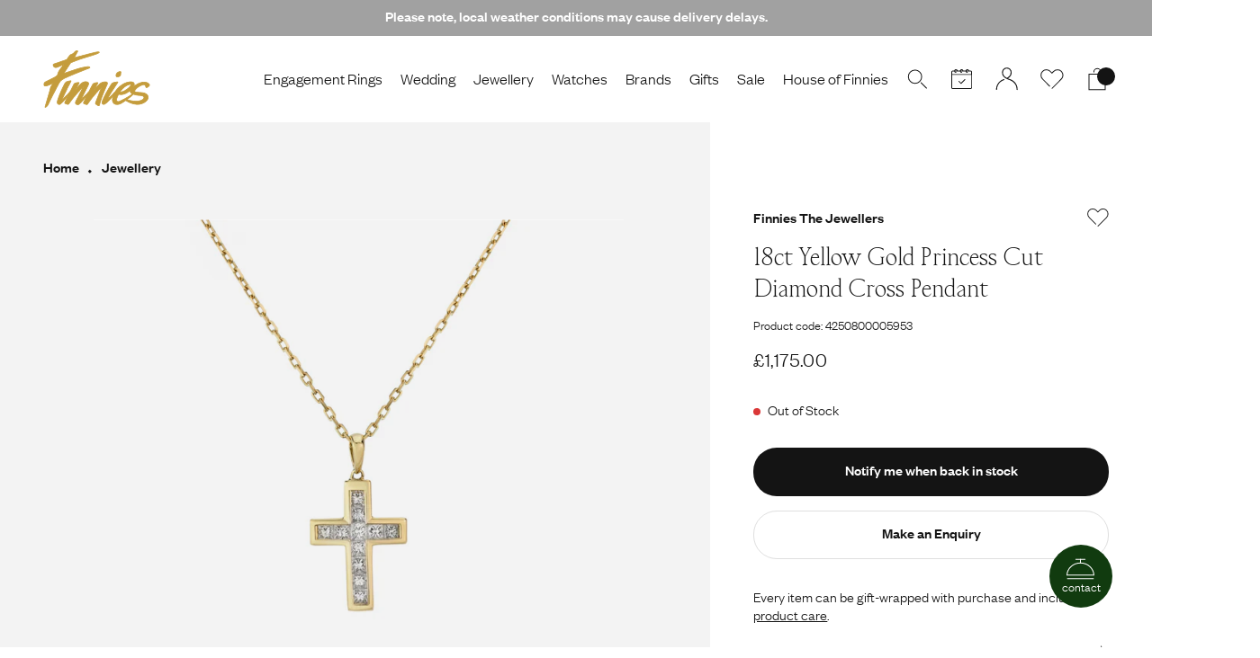

--- FILE ---
content_type: text/html; charset=utf-8
request_url: https://www.finnies.com/products/18ct-yellow-gold-princess-cut-diamonds-cross-pendant-4250800005953
body_size: 64506
content:


<!doctype html>
<html lang="en">
  <head>
  
    <link rel="dns-prefetch" href="//cdn.shopify.com">

    <meta charset="utf-8">
    <meta http-equiv="X-UA-Compatible" content="IE=edge">
    <meta name="viewport" content="width=device-width,initial-scale=1">
    <meta name="theme-color" content="">
    <meta name="google-site-verification" content="Mjh8xOuJNru0RiuTY_WrUxMOSaPjPhYljhXfr3ukg-4" />
    
    <link rel="canonical" href="https://www.finnies.com/products/18ct-yellow-gold-princess-cut-diamonds-cross-pendant-4250800005953">
    <link rel="preconnect" href="https://cdn.shopify.com" crossorigin>

    <link rel="icon" type=“image/svg+xml” href="//www.finnies.com/cdn/shop/t/3/assets/favicon.svg?v=179462238700025348001630512426">
    <link rel="icon" type=“image/png” href="//www.finnies.com/cdn/shop/t/3/assets/favicon.png?v=64212562138091671901630512426">

    <title>0</title>

    
      <meta name="description" content="0">
    

    
    

    

<meta property="og:site_name" content="Finnies The Jeweller">
<meta property="og:url" content="https://www.finnies.com/products/18ct-yellow-gold-princess-cut-diamonds-cross-pendant-4250800005953">
<meta property="og:title" content="0">
<meta property="og:type" content="product">
<meta property="og:description" content="0"><meta property="og:image" content="http://www.finnies.com/cdn/shop/files/01-40-618.jpg?v=1687253282">
  <meta property="og:image:secure_url" content="https://www.finnies.com/cdn/shop/files/01-40-618.jpg?v=1687253282">
  <meta property="og:image:width" content="2000">
  <meta property="og:image:height" content="2000"><meta property="og:price:amount" content="1,175.00">
  <meta property="og:price:currency" content="GBP"><meta name="twitter:site" content="@finniesjeweller"><meta name="twitter:card" content="summary_large_image">
<meta name="twitter:title" content="0">
<meta name="twitter:description" content="0">
<meta name="twitter:image" content="https://www.finnies.com/cdn/shop/files/01-40-618.jpg?v=1687253282">


    <link rel="stylesheet" href="//www.finnies.com/cdn/shop/t/3/assets/tailwind.css?v=83413393002856694231764260417">
    <link href="//www.finnies.com/cdn/shop/t/3/assets/theme.scss.css?v=161768419712238818281715593941" rel="stylesheet" type="text/css" media="all" />
    <script src="//www.finnies.com/cdn/shop/t/3/assets/jquery.min.js?v=115860211936397945481626426565"></script>
    
    <script src="//searchserverapi.com/widgets/shopify/init.js?a=7F9b7h9A6G"></script>

    <!-- TrustBox script -->
    <script type="text/javascript" src="//widget.trustpilot.com/bootstrap/v5/tp.widget.bootstrap.min.js" async></script>
    <!-- End TrustBox script -->

    <!-- Start Elevar initialisation -->
    <script>
      window.ElevarDataLayer = window.ElevarDataLayer ?? [];
    </script>
    <!-- End Elevar initialisation -->

    <script>window.performance && window.performance.mark && window.performance.mark('shopify.content_for_header.start');</script><meta name="facebook-domain-verification" content="j4xg1f7e2n3brcpx95lbcmc32m9z8y">
<meta id="shopify-digital-wallet" name="shopify-digital-wallet" content="/57825657026/digital_wallets/dialog">
<meta name="shopify-checkout-api-token" content="326881e9186d325d5874b1393ccf5433">
<meta id="in-context-paypal-metadata" data-shop-id="57825657026" data-venmo-supported="false" data-environment="production" data-locale="en_US" data-paypal-v4="true" data-currency="GBP">
<link rel="alternate" type="application/json+oembed" href="https://www.finnies.com/products/18ct-yellow-gold-princess-cut-diamonds-cross-pendant-4250800005953.oembed">
<script async="async" src="/checkouts/internal/preloads.js?locale=en-GB"></script>
<link rel="preconnect" href="https://shop.app" crossorigin="anonymous">
<script async="async" src="https://shop.app/checkouts/internal/preloads.js?locale=en-GB&shop_id=57825657026" crossorigin="anonymous"></script>
<script id="apple-pay-shop-capabilities" type="application/json">{"shopId":57825657026,"countryCode":"GB","currencyCode":"GBP","merchantCapabilities":["supports3DS"],"merchantId":"gid:\/\/shopify\/Shop\/57825657026","merchantName":"Finnies The Jeweller","requiredBillingContactFields":["postalAddress","email","phone"],"requiredShippingContactFields":["postalAddress","email","phone"],"shippingType":"shipping","supportedNetworks":["visa","maestro","masterCard","amex","discover","elo"],"total":{"type":"pending","label":"Finnies The Jeweller","amount":"1.00"},"shopifyPaymentsEnabled":true,"supportsSubscriptions":true}</script>
<script id="shopify-features" type="application/json">{"accessToken":"326881e9186d325d5874b1393ccf5433","betas":["rich-media-storefront-analytics"],"domain":"www.finnies.com","predictiveSearch":true,"shopId":57825657026,"locale":"en"}</script>
<script>var Shopify = Shopify || {};
Shopify.shop = "finnies-the-jeweller.myshopify.com";
Shopify.locale = "en";
Shopify.currency = {"active":"GBP","rate":"1.0"};
Shopify.country = "GB";
Shopify.theme = {"name":"shopify-finnies\/master","id":124796108994,"schema_name":"Origin","schema_version":"1.0.0","theme_store_id":null,"role":"main"};
Shopify.theme.handle = "null";
Shopify.theme.style = {"id":null,"handle":null};
Shopify.cdnHost = "www.finnies.com/cdn";
Shopify.routes = Shopify.routes || {};
Shopify.routes.root = "/";</script>
<script type="module">!function(o){(o.Shopify=o.Shopify||{}).modules=!0}(window);</script>
<script>!function(o){function n(){var o=[];function n(){o.push(Array.prototype.slice.apply(arguments))}return n.q=o,n}var t=o.Shopify=o.Shopify||{};t.loadFeatures=n(),t.autoloadFeatures=n()}(window);</script>
<script>
  window.ShopifyPay = window.ShopifyPay || {};
  window.ShopifyPay.apiHost = "shop.app\/pay";
  window.ShopifyPay.redirectState = null;
</script>
<script id="shop-js-analytics" type="application/json">{"pageType":"product"}</script>
<script defer="defer" async type="module" src="//www.finnies.com/cdn/shopifycloud/shop-js/modules/v2/client.init-shop-cart-sync_BT-GjEfc.en.esm.js"></script>
<script defer="defer" async type="module" src="//www.finnies.com/cdn/shopifycloud/shop-js/modules/v2/chunk.common_D58fp_Oc.esm.js"></script>
<script defer="defer" async type="module" src="//www.finnies.com/cdn/shopifycloud/shop-js/modules/v2/chunk.modal_xMitdFEc.esm.js"></script>
<script type="module">
  await import("//www.finnies.com/cdn/shopifycloud/shop-js/modules/v2/client.init-shop-cart-sync_BT-GjEfc.en.esm.js");
await import("//www.finnies.com/cdn/shopifycloud/shop-js/modules/v2/chunk.common_D58fp_Oc.esm.js");
await import("//www.finnies.com/cdn/shopifycloud/shop-js/modules/v2/chunk.modal_xMitdFEc.esm.js");

  window.Shopify.SignInWithShop?.initShopCartSync?.({"fedCMEnabled":true,"windoidEnabled":true});

</script>
<script>
  window.Shopify = window.Shopify || {};
  if (!window.Shopify.featureAssets) window.Shopify.featureAssets = {};
  window.Shopify.featureAssets['shop-js'] = {"shop-cart-sync":["modules/v2/client.shop-cart-sync_DZOKe7Ll.en.esm.js","modules/v2/chunk.common_D58fp_Oc.esm.js","modules/v2/chunk.modal_xMitdFEc.esm.js"],"init-fed-cm":["modules/v2/client.init-fed-cm_B6oLuCjv.en.esm.js","modules/v2/chunk.common_D58fp_Oc.esm.js","modules/v2/chunk.modal_xMitdFEc.esm.js"],"shop-cash-offers":["modules/v2/client.shop-cash-offers_D2sdYoxE.en.esm.js","modules/v2/chunk.common_D58fp_Oc.esm.js","modules/v2/chunk.modal_xMitdFEc.esm.js"],"shop-login-button":["modules/v2/client.shop-login-button_QeVjl5Y3.en.esm.js","modules/v2/chunk.common_D58fp_Oc.esm.js","modules/v2/chunk.modal_xMitdFEc.esm.js"],"pay-button":["modules/v2/client.pay-button_DXTOsIq6.en.esm.js","modules/v2/chunk.common_D58fp_Oc.esm.js","modules/v2/chunk.modal_xMitdFEc.esm.js"],"shop-button":["modules/v2/client.shop-button_DQZHx9pm.en.esm.js","modules/v2/chunk.common_D58fp_Oc.esm.js","modules/v2/chunk.modal_xMitdFEc.esm.js"],"avatar":["modules/v2/client.avatar_BTnouDA3.en.esm.js"],"init-windoid":["modules/v2/client.init-windoid_CR1B-cfM.en.esm.js","modules/v2/chunk.common_D58fp_Oc.esm.js","modules/v2/chunk.modal_xMitdFEc.esm.js"],"init-shop-for-new-customer-accounts":["modules/v2/client.init-shop-for-new-customer-accounts_C_vY_xzh.en.esm.js","modules/v2/client.shop-login-button_QeVjl5Y3.en.esm.js","modules/v2/chunk.common_D58fp_Oc.esm.js","modules/v2/chunk.modal_xMitdFEc.esm.js"],"init-shop-email-lookup-coordinator":["modules/v2/client.init-shop-email-lookup-coordinator_BI7n9ZSv.en.esm.js","modules/v2/chunk.common_D58fp_Oc.esm.js","modules/v2/chunk.modal_xMitdFEc.esm.js"],"init-shop-cart-sync":["modules/v2/client.init-shop-cart-sync_BT-GjEfc.en.esm.js","modules/v2/chunk.common_D58fp_Oc.esm.js","modules/v2/chunk.modal_xMitdFEc.esm.js"],"shop-toast-manager":["modules/v2/client.shop-toast-manager_DiYdP3xc.en.esm.js","modules/v2/chunk.common_D58fp_Oc.esm.js","modules/v2/chunk.modal_xMitdFEc.esm.js"],"init-customer-accounts":["modules/v2/client.init-customer-accounts_D9ZNqS-Q.en.esm.js","modules/v2/client.shop-login-button_QeVjl5Y3.en.esm.js","modules/v2/chunk.common_D58fp_Oc.esm.js","modules/v2/chunk.modal_xMitdFEc.esm.js"],"init-customer-accounts-sign-up":["modules/v2/client.init-customer-accounts-sign-up_iGw4briv.en.esm.js","modules/v2/client.shop-login-button_QeVjl5Y3.en.esm.js","modules/v2/chunk.common_D58fp_Oc.esm.js","modules/v2/chunk.modal_xMitdFEc.esm.js"],"shop-follow-button":["modules/v2/client.shop-follow-button_CqMgW2wH.en.esm.js","modules/v2/chunk.common_D58fp_Oc.esm.js","modules/v2/chunk.modal_xMitdFEc.esm.js"],"checkout-modal":["modules/v2/client.checkout-modal_xHeaAweL.en.esm.js","modules/v2/chunk.common_D58fp_Oc.esm.js","modules/v2/chunk.modal_xMitdFEc.esm.js"],"shop-login":["modules/v2/client.shop-login_D91U-Q7h.en.esm.js","modules/v2/chunk.common_D58fp_Oc.esm.js","modules/v2/chunk.modal_xMitdFEc.esm.js"],"lead-capture":["modules/v2/client.lead-capture_BJmE1dJe.en.esm.js","modules/v2/chunk.common_D58fp_Oc.esm.js","modules/v2/chunk.modal_xMitdFEc.esm.js"],"payment-terms":["modules/v2/client.payment-terms_Ci9AEqFq.en.esm.js","modules/v2/chunk.common_D58fp_Oc.esm.js","modules/v2/chunk.modal_xMitdFEc.esm.js"]};
</script>
<script>(function() {
  var isLoaded = false;
  function asyncLoad() {
    if (isLoaded) return;
    isLoaded = true;
    var urls = ["https:\/\/ecommplugins-scripts.trustpilot.com\/v2.1\/js\/header.min.js?settings=eyJrZXkiOiJId0JrTHplTWFIaG54R0hHIn0=\u0026v=2.5\u0026shop=finnies-the-jeweller.myshopify.com","https:\/\/ecommplugins-trustboxsettings.trustpilot.com\/finnies-the-jeweller.myshopify.com.js?settings=1664986934620\u0026shop=finnies-the-jeweller.myshopify.com","https:\/\/main-app-production.upsellserverapi.com\/build\/external\/services\/session\/index.js?shop=finnies-the-jeweller.myshopify.com","https:\/\/searchanise-ef84.kxcdn.com\/widgets\/shopify\/init.js?a=7F9b7h9A6G\u0026shop=finnies-the-jeweller.myshopify.com","\/\/backinstock.useamp.com\/widget\/48210_1767157405.js?category=bis\u0026v=6\u0026shop=finnies-the-jeweller.myshopify.com"];
    for (var i = 0; i < urls.length; i++) {
      var s = document.createElement('script');
      s.type = 'text/javascript';
      s.async = true;
      s.src = urls[i];
      var x = document.getElementsByTagName('script')[0];
      x.parentNode.insertBefore(s, x);
    }
  };
  if(window.attachEvent) {
    window.attachEvent('onload', asyncLoad);
  } else {
    window.addEventListener('load', asyncLoad, false);
  }
})();</script>
<script id="__st">var __st={"a":57825657026,"offset":0,"reqid":"2396a93a-a4f9-430d-b864-00e7f4441b54-1769048570","pageurl":"www.finnies.com\/products\/18ct-yellow-gold-princess-cut-diamonds-cross-pendant-4250800005953","u":"dffd362acb69","p":"product","rtyp":"product","rid":7373763772610};</script>
<script>window.ShopifyPaypalV4VisibilityTracking = true;</script>
<script id="captcha-bootstrap">!function(){'use strict';const t='contact',e='account',n='new_comment',o=[[t,t],['blogs',n],['comments',n],[t,'customer']],c=[[e,'customer_login'],[e,'guest_login'],[e,'recover_customer_password'],[e,'create_customer']],r=t=>t.map((([t,e])=>`form[action*='/${t}']:not([data-nocaptcha='true']) input[name='form_type'][value='${e}']`)).join(','),a=t=>()=>t?[...document.querySelectorAll(t)].map((t=>t.form)):[];function s(){const t=[...o],e=r(t);return a(e)}const i='password',u='form_key',d=['recaptcha-v3-token','g-recaptcha-response','h-captcha-response',i],f=()=>{try{return window.sessionStorage}catch{return}},m='__shopify_v',_=t=>t.elements[u];function p(t,e,n=!1){try{const o=window.sessionStorage,c=JSON.parse(o.getItem(e)),{data:r}=function(t){const{data:e,action:n}=t;return t[m]||n?{data:e,action:n}:{data:t,action:n}}(c);for(const[e,n]of Object.entries(r))t.elements[e]&&(t.elements[e].value=n);n&&o.removeItem(e)}catch(o){console.error('form repopulation failed',{error:o})}}const l='form_type',E='cptcha';function T(t){t.dataset[E]=!0}const w=window,h=w.document,L='Shopify',v='ce_forms',y='captcha';let A=!1;((t,e)=>{const n=(g='f06e6c50-85a8-45c8-87d0-21a2b65856fe',I='https://cdn.shopify.com/shopifycloud/storefront-forms-hcaptcha/ce_storefront_forms_captcha_hcaptcha.v1.5.2.iife.js',D={infoText:'Protected by hCaptcha',privacyText:'Privacy',termsText:'Terms'},(t,e,n)=>{const o=w[L][v],c=o.bindForm;if(c)return c(t,g,e,D).then(n);var r;o.q.push([[t,g,e,D],n]),r=I,A||(h.body.append(Object.assign(h.createElement('script'),{id:'captcha-provider',async:!0,src:r})),A=!0)});var g,I,D;w[L]=w[L]||{},w[L][v]=w[L][v]||{},w[L][v].q=[],w[L][y]=w[L][y]||{},w[L][y].protect=function(t,e){n(t,void 0,e),T(t)},Object.freeze(w[L][y]),function(t,e,n,w,h,L){const[v,y,A,g]=function(t,e,n){const i=e?o:[],u=t?c:[],d=[...i,...u],f=r(d),m=r(i),_=r(d.filter((([t,e])=>n.includes(e))));return[a(f),a(m),a(_),s()]}(w,h,L),I=t=>{const e=t.target;return e instanceof HTMLFormElement?e:e&&e.form},D=t=>v().includes(t);t.addEventListener('submit',(t=>{const e=I(t);if(!e)return;const n=D(e)&&!e.dataset.hcaptchaBound&&!e.dataset.recaptchaBound,o=_(e),c=g().includes(e)&&(!o||!o.value);(n||c)&&t.preventDefault(),c&&!n&&(function(t){try{if(!f())return;!function(t){const e=f();if(!e)return;const n=_(t);if(!n)return;const o=n.value;o&&e.removeItem(o)}(t);const e=Array.from(Array(32),(()=>Math.random().toString(36)[2])).join('');!function(t,e){_(t)||t.append(Object.assign(document.createElement('input'),{type:'hidden',name:u})),t.elements[u].value=e}(t,e),function(t,e){const n=f();if(!n)return;const o=[...t.querySelectorAll(`input[type='${i}']`)].map((({name:t})=>t)),c=[...d,...o],r={};for(const[a,s]of new FormData(t).entries())c.includes(a)||(r[a]=s);n.setItem(e,JSON.stringify({[m]:1,action:t.action,data:r}))}(t,e)}catch(e){console.error('failed to persist form',e)}}(e),e.submit())}));const S=(t,e)=>{t&&!t.dataset[E]&&(n(t,e.some((e=>e===t))),T(t))};for(const o of['focusin','change'])t.addEventListener(o,(t=>{const e=I(t);D(e)&&S(e,y())}));const B=e.get('form_key'),M=e.get(l),P=B&&M;t.addEventListener('DOMContentLoaded',(()=>{const t=y();if(P)for(const e of t)e.elements[l].value===M&&p(e,B);[...new Set([...A(),...v().filter((t=>'true'===t.dataset.shopifyCaptcha))])].forEach((e=>S(e,t)))}))}(h,new URLSearchParams(w.location.search),n,t,e,['guest_login'])})(!0,!0)}();</script>
<script integrity="sha256-4kQ18oKyAcykRKYeNunJcIwy7WH5gtpwJnB7kiuLZ1E=" data-source-attribution="shopify.loadfeatures" defer="defer" src="//www.finnies.com/cdn/shopifycloud/storefront/assets/storefront/load_feature-a0a9edcb.js" crossorigin="anonymous"></script>
<script crossorigin="anonymous" defer="defer" src="//www.finnies.com/cdn/shopifycloud/storefront/assets/shopify_pay/storefront-65b4c6d7.js?v=20250812"></script>
<script data-source-attribution="shopify.dynamic_checkout.dynamic.init">var Shopify=Shopify||{};Shopify.PaymentButton=Shopify.PaymentButton||{isStorefrontPortableWallets:!0,init:function(){window.Shopify.PaymentButton.init=function(){};var t=document.createElement("script");t.src="https://www.finnies.com/cdn/shopifycloud/portable-wallets/latest/portable-wallets.en.js",t.type="module",document.head.appendChild(t)}};
</script>
<script data-source-attribution="shopify.dynamic_checkout.buyer_consent">
  function portableWalletsHideBuyerConsent(e){var t=document.getElementById("shopify-buyer-consent"),n=document.getElementById("shopify-subscription-policy-button");t&&n&&(t.classList.add("hidden"),t.setAttribute("aria-hidden","true"),n.removeEventListener("click",e))}function portableWalletsShowBuyerConsent(e){var t=document.getElementById("shopify-buyer-consent"),n=document.getElementById("shopify-subscription-policy-button");t&&n&&(t.classList.remove("hidden"),t.removeAttribute("aria-hidden"),n.addEventListener("click",e))}window.Shopify?.PaymentButton&&(window.Shopify.PaymentButton.hideBuyerConsent=portableWalletsHideBuyerConsent,window.Shopify.PaymentButton.showBuyerConsent=portableWalletsShowBuyerConsent);
</script>
<script data-source-attribution="shopify.dynamic_checkout.cart.bootstrap">document.addEventListener("DOMContentLoaded",(function(){function t(){return document.querySelector("shopify-accelerated-checkout-cart, shopify-accelerated-checkout")}if(t())Shopify.PaymentButton.init();else{new MutationObserver((function(e,n){t()&&(Shopify.PaymentButton.init(),n.disconnect())})).observe(document.body,{childList:!0,subtree:!0})}}));
</script>
<link id="shopify-accelerated-checkout-styles" rel="stylesheet" media="screen" href="https://www.finnies.com/cdn/shopifycloud/portable-wallets/latest/accelerated-checkout-backwards-compat.css" crossorigin="anonymous">
<style id="shopify-accelerated-checkout-cart">
        #shopify-buyer-consent {
  margin-top: 1em;
  display: inline-block;
  width: 100%;
}

#shopify-buyer-consent.hidden {
  display: none;
}

#shopify-subscription-policy-button {
  background: none;
  border: none;
  padding: 0;
  text-decoration: underline;
  font-size: inherit;
  cursor: pointer;
}

#shopify-subscription-policy-button::before {
  box-shadow: none;
}

      </style>

<script>window.performance && window.performance.mark && window.performance.mark('shopify.content_for_header.end');</script>
  <!-- BEGIN app block: shopify://apps/klaviyo-email-marketing-sms/blocks/klaviyo-onsite-embed/2632fe16-c075-4321-a88b-50b567f42507 -->












  <script async src="https://static.klaviyo.com/onsite/js/WTBJHA/klaviyo.js?company_id=WTBJHA"></script>
  <script>!function(){if(!window.klaviyo){window._klOnsite=window._klOnsite||[];try{window.klaviyo=new Proxy({},{get:function(n,i){return"push"===i?function(){var n;(n=window._klOnsite).push.apply(n,arguments)}:function(){for(var n=arguments.length,o=new Array(n),w=0;w<n;w++)o[w]=arguments[w];var t="function"==typeof o[o.length-1]?o.pop():void 0,e=new Promise((function(n){window._klOnsite.push([i].concat(o,[function(i){t&&t(i),n(i)}]))}));return e}}})}catch(n){window.klaviyo=window.klaviyo||[],window.klaviyo.push=function(){var n;(n=window._klOnsite).push.apply(n,arguments)}}}}();</script>

  
    <script id="viewed_product">
      if (item == null) {
        var _learnq = _learnq || [];

        var MetafieldReviews = null
        var MetafieldYotpoRating = null
        var MetafieldYotpoCount = null
        var MetafieldLooxRating = null
        var MetafieldLooxCount = null
        var okendoProduct = null
        var okendoProductReviewCount = null
        var okendoProductReviewAverageValue = null
        try {
          // The following fields are used for Customer Hub recently viewed in order to add reviews.
          // This information is not part of __kla_viewed. Instead, it is part of __kla_viewed_reviewed_items
          MetafieldReviews = {};
          MetafieldYotpoRating = null
          MetafieldYotpoCount = null
          MetafieldLooxRating = null
          MetafieldLooxCount = null

          okendoProduct = null
          // If the okendo metafield is not legacy, it will error, which then requires the new json formatted data
          if (okendoProduct && 'error' in okendoProduct) {
            okendoProduct = null
          }
          okendoProductReviewCount = okendoProduct ? okendoProduct.reviewCount : null
          okendoProductReviewAverageValue = okendoProduct ? okendoProduct.reviewAverageValue : null
        } catch (error) {
          console.error('Error in Klaviyo onsite reviews tracking:', error);
        }

        var item = {
          Name: "18ct Yellow Gold Princess Cut Diamond Cross Pendant",
          ProductID: 7373763772610,
          Categories: ["Diamond Jewellery","Diamond Necklaces"],
          ImageURL: "https://www.finnies.com/cdn/shop/files/01-40-618_grande.jpg?v=1687253282",
          URL: "https://www.finnies.com/products/18ct-yellow-gold-princess-cut-diamonds-cross-pendant-4250800005953",
          Brand: "Finnies The Jewellers",
          Price: "£1,175.00",
          Value: "1,175.00",
          CompareAtPrice: "£0.00"
        };
        _learnq.push(['track', 'Viewed Product', item]);
        _learnq.push(['trackViewedItem', {
          Title: item.Name,
          ItemId: item.ProductID,
          Categories: item.Categories,
          ImageUrl: item.ImageURL,
          Url: item.URL,
          Metadata: {
            Brand: item.Brand,
            Price: item.Price,
            Value: item.Value,
            CompareAtPrice: item.CompareAtPrice
          },
          metafields:{
            reviews: MetafieldReviews,
            yotpo:{
              rating: MetafieldYotpoRating,
              count: MetafieldYotpoCount,
            },
            loox:{
              rating: MetafieldLooxRating,
              count: MetafieldLooxCount,
            },
            okendo: {
              rating: okendoProductReviewAverageValue,
              count: okendoProductReviewCount,
            }
          }
        }]);
      }
    </script>
  




  <script>
    window.klaviyoReviewsProductDesignMode = false
  </script>







<!-- END app block --><!-- BEGIN app block: shopify://apps/elevar-conversion-tracking/blocks/dataLayerEmbed/bc30ab68-b15c-4311-811f-8ef485877ad6 -->



<script type="module" dynamic>
  const configUrl = "/a/elevar/static/configs/018bf059913921e44bb1bc8db21d42834f04ccc7/config.js";
  const config = (await import(configUrl)).default;
  const scriptUrl = config.script_src_app_theme_embed;

  if (scriptUrl) {
    const { handler } = await import(scriptUrl);

    await handler(
      config,
      {
        cartData: {
  marketId: "2111733954",
  attributes:{},
  cartTotal: "0.0",
  currencyCode:"GBP",
  items: []
}
,
        user: {cartTotal: "0.0",
    currencyCode:"GBP",customer: {},
}
,
        isOnCartPage:false,
        collectionView:null,
        searchResultsView:null,
        productView:{
    attributes:{},
    currencyCode:"GBP",defaultVariant: {id:"18-1980-006-1",name:"18ct Yellow Gold Princess Cut Diamond Cross Pendant",
        brand:"Finnies The Jewellers",
        category:"Jewelry",
        variant:"Default Title",
        price: "1175.0",
        productId: "7373763772610",
        variantId: "42102045704386",
        compareAtPrice: "0.0",image:"\/\/www.finnies.com\/cdn\/shop\/files\/01-40-618.jpg?v=1687253282",url:"\/products\/18ct-yellow-gold-princess-cut-diamonds-cross-pendant-4250800005953?variant=42102045704386"},items: [{id:"18-1980-006-1",name:"18ct Yellow Gold Princess Cut Diamond Cross Pendant",
          brand:"Finnies The Jewellers",
          category:"Jewelry",
          variant:"Default Title",
          price: "1175.0",
          productId: "7373763772610",
          variantId: "42102045704386",
          compareAtPrice: "0.0",image:"\/\/www.finnies.com\/cdn\/shop\/files\/01-40-618.jpg?v=1687253282",url:"\/products\/18ct-yellow-gold-princess-cut-diamonds-cross-pendant-4250800005953?variant=42102045704386"},]
  },
        checkoutComplete: null
      }
    );
  }
</script>


<!-- END app block --><script src="https://cdn.shopify.com/extensions/019b979b-238a-7e17-847d-ec6cb3db4951/preorderfrontend-174/assets/globo.preorder.min.js" type="text/javascript" defer="defer"></script>
<script src="https://cdn.shopify.com/extensions/019b028f-28ff-7749-a366-850309efa455/root-148/assets/upsell-cross-sell.js" type="text/javascript" defer="defer"></script>
<link href="https://monorail-edge.shopifysvc.com" rel="dns-prefetch">
<script>(function(){if ("sendBeacon" in navigator && "performance" in window) {try {var session_token_from_headers = performance.getEntriesByType('navigation')[0].serverTiming.find(x => x.name == '_s').description;} catch {var session_token_from_headers = undefined;}var session_cookie_matches = document.cookie.match(/_shopify_s=([^;]*)/);var session_token_from_cookie = session_cookie_matches && session_cookie_matches.length === 2 ? session_cookie_matches[1] : "";var session_token = session_token_from_headers || session_token_from_cookie || "";function handle_abandonment_event(e) {var entries = performance.getEntries().filter(function(entry) {return /monorail-edge.shopifysvc.com/.test(entry.name);});if (!window.abandonment_tracked && entries.length === 0) {window.abandonment_tracked = true;var currentMs = Date.now();var navigation_start = performance.timing.navigationStart;var payload = {shop_id: 57825657026,url: window.location.href,navigation_start,duration: currentMs - navigation_start,session_token,page_type: "product"};window.navigator.sendBeacon("https://monorail-edge.shopifysvc.com/v1/produce", JSON.stringify({schema_id: "online_store_buyer_site_abandonment/1.1",payload: payload,metadata: {event_created_at_ms: currentMs,event_sent_at_ms: currentMs}}));}}window.addEventListener('pagehide', handle_abandonment_event);}}());</script>
<script id="web-pixels-manager-setup">(function e(e,d,r,n,o){if(void 0===o&&(o={}),!Boolean(null===(a=null===(i=window.Shopify)||void 0===i?void 0:i.analytics)||void 0===a?void 0:a.replayQueue)){var i,a;window.Shopify=window.Shopify||{};var t=window.Shopify;t.analytics=t.analytics||{};var s=t.analytics;s.replayQueue=[],s.publish=function(e,d,r){return s.replayQueue.push([e,d,r]),!0};try{self.performance.mark("wpm:start")}catch(e){}var l=function(){var e={modern:/Edge?\/(1{2}[4-9]|1[2-9]\d|[2-9]\d{2}|\d{4,})\.\d+(\.\d+|)|Firefox\/(1{2}[4-9]|1[2-9]\d|[2-9]\d{2}|\d{4,})\.\d+(\.\d+|)|Chrom(ium|e)\/(9{2}|\d{3,})\.\d+(\.\d+|)|(Maci|X1{2}).+ Version\/(15\.\d+|(1[6-9]|[2-9]\d|\d{3,})\.\d+)([,.]\d+|)( \(\w+\)|)( Mobile\/\w+|) Safari\/|Chrome.+OPR\/(9{2}|\d{3,})\.\d+\.\d+|(CPU[ +]OS|iPhone[ +]OS|CPU[ +]iPhone|CPU IPhone OS|CPU iPad OS)[ +]+(15[._]\d+|(1[6-9]|[2-9]\d|\d{3,})[._]\d+)([._]\d+|)|Android:?[ /-](13[3-9]|1[4-9]\d|[2-9]\d{2}|\d{4,})(\.\d+|)(\.\d+|)|Android.+Firefox\/(13[5-9]|1[4-9]\d|[2-9]\d{2}|\d{4,})\.\d+(\.\d+|)|Android.+Chrom(ium|e)\/(13[3-9]|1[4-9]\d|[2-9]\d{2}|\d{4,})\.\d+(\.\d+|)|SamsungBrowser\/([2-9]\d|\d{3,})\.\d+/,legacy:/Edge?\/(1[6-9]|[2-9]\d|\d{3,})\.\d+(\.\d+|)|Firefox\/(5[4-9]|[6-9]\d|\d{3,})\.\d+(\.\d+|)|Chrom(ium|e)\/(5[1-9]|[6-9]\d|\d{3,})\.\d+(\.\d+|)([\d.]+$|.*Safari\/(?![\d.]+ Edge\/[\d.]+$))|(Maci|X1{2}).+ Version\/(10\.\d+|(1[1-9]|[2-9]\d|\d{3,})\.\d+)([,.]\d+|)( \(\w+\)|)( Mobile\/\w+|) Safari\/|Chrome.+OPR\/(3[89]|[4-9]\d|\d{3,})\.\d+\.\d+|(CPU[ +]OS|iPhone[ +]OS|CPU[ +]iPhone|CPU IPhone OS|CPU iPad OS)[ +]+(10[._]\d+|(1[1-9]|[2-9]\d|\d{3,})[._]\d+)([._]\d+|)|Android:?[ /-](13[3-9]|1[4-9]\d|[2-9]\d{2}|\d{4,})(\.\d+|)(\.\d+|)|Mobile Safari.+OPR\/([89]\d|\d{3,})\.\d+\.\d+|Android.+Firefox\/(13[5-9]|1[4-9]\d|[2-9]\d{2}|\d{4,})\.\d+(\.\d+|)|Android.+Chrom(ium|e)\/(13[3-9]|1[4-9]\d|[2-9]\d{2}|\d{4,})\.\d+(\.\d+|)|Android.+(UC? ?Browser|UCWEB|U3)[ /]?(15\.([5-9]|\d{2,})|(1[6-9]|[2-9]\d|\d{3,})\.\d+)\.\d+|SamsungBrowser\/(5\.\d+|([6-9]|\d{2,})\.\d+)|Android.+MQ{2}Browser\/(14(\.(9|\d{2,})|)|(1[5-9]|[2-9]\d|\d{3,})(\.\d+|))(\.\d+|)|K[Aa][Ii]OS\/(3\.\d+|([4-9]|\d{2,})\.\d+)(\.\d+|)/},d=e.modern,r=e.legacy,n=navigator.userAgent;return n.match(d)?"modern":n.match(r)?"legacy":"unknown"}(),u="modern"===l?"modern":"legacy",c=(null!=n?n:{modern:"",legacy:""})[u],f=function(e){return[e.baseUrl,"/wpm","/b",e.hashVersion,"modern"===e.buildTarget?"m":"l",".js"].join("")}({baseUrl:d,hashVersion:r,buildTarget:u}),m=function(e){var d=e.version,r=e.bundleTarget,n=e.surface,o=e.pageUrl,i=e.monorailEndpoint;return{emit:function(e){var a=e.status,t=e.errorMsg,s=(new Date).getTime(),l=JSON.stringify({metadata:{event_sent_at_ms:s},events:[{schema_id:"web_pixels_manager_load/3.1",payload:{version:d,bundle_target:r,page_url:o,status:a,surface:n,error_msg:t},metadata:{event_created_at_ms:s}}]});if(!i)return console&&console.warn&&console.warn("[Web Pixels Manager] No Monorail endpoint provided, skipping logging."),!1;try{return self.navigator.sendBeacon.bind(self.navigator)(i,l)}catch(e){}var u=new XMLHttpRequest;try{return u.open("POST",i,!0),u.setRequestHeader("Content-Type","text/plain"),u.send(l),!0}catch(e){return console&&console.warn&&console.warn("[Web Pixels Manager] Got an unhandled error while logging to Monorail."),!1}}}}({version:r,bundleTarget:l,surface:e.surface,pageUrl:self.location.href,monorailEndpoint:e.monorailEndpoint});try{o.browserTarget=l,function(e){var d=e.src,r=e.async,n=void 0===r||r,o=e.onload,i=e.onerror,a=e.sri,t=e.scriptDataAttributes,s=void 0===t?{}:t,l=document.createElement("script"),u=document.querySelector("head"),c=document.querySelector("body");if(l.async=n,l.src=d,a&&(l.integrity=a,l.crossOrigin="anonymous"),s)for(var f in s)if(Object.prototype.hasOwnProperty.call(s,f))try{l.dataset[f]=s[f]}catch(e){}if(o&&l.addEventListener("load",o),i&&l.addEventListener("error",i),u)u.appendChild(l);else{if(!c)throw new Error("Did not find a head or body element to append the script");c.appendChild(l)}}({src:f,async:!0,onload:function(){if(!function(){var e,d;return Boolean(null===(d=null===(e=window.Shopify)||void 0===e?void 0:e.analytics)||void 0===d?void 0:d.initialized)}()){var d=window.webPixelsManager.init(e)||void 0;if(d){var r=window.Shopify.analytics;r.replayQueue.forEach((function(e){var r=e[0],n=e[1],o=e[2];d.publishCustomEvent(r,n,o)})),r.replayQueue=[],r.publish=d.publishCustomEvent,r.visitor=d.visitor,r.initialized=!0}}},onerror:function(){return m.emit({status:"failed",errorMsg:"".concat(f," has failed to load")})},sri:function(e){var d=/^sha384-[A-Za-z0-9+/=]+$/;return"string"==typeof e&&d.test(e)}(c)?c:"",scriptDataAttributes:o}),m.emit({status:"loading"})}catch(e){m.emit({status:"failed",errorMsg:(null==e?void 0:e.message)||"Unknown error"})}}})({shopId: 57825657026,storefrontBaseUrl: "https://www.finnies.com",extensionsBaseUrl: "https://extensions.shopifycdn.com/cdn/shopifycloud/web-pixels-manager",monorailEndpoint: "https://monorail-edge.shopifysvc.com/unstable/produce_batch",surface: "storefront-renderer",enabledBetaFlags: ["2dca8a86"],webPixelsConfigList: [{"id":"2493677941","configuration":"{\"accountID\":\"WTBJHA\",\"webPixelConfig\":\"eyJlbmFibGVBZGRlZFRvQ2FydEV2ZW50cyI6IHRydWV9\"}","eventPayloadVersion":"v1","runtimeContext":"STRICT","scriptVersion":"524f6c1ee37bacdca7657a665bdca589","type":"APP","apiClientId":123074,"privacyPurposes":["ANALYTICS","MARKETING"],"dataSharingAdjustments":{"protectedCustomerApprovalScopes":["read_customer_address","read_customer_email","read_customer_name","read_customer_personal_data","read_customer_phone"]}},{"id":"1401717109","configuration":"{\"pixel_id\":\"1191704988416266\",\"pixel_type\":\"facebook_pixel\"}","eventPayloadVersion":"v1","runtimeContext":"OPEN","scriptVersion":"ca16bc87fe92b6042fbaa3acc2fbdaa6","type":"APP","apiClientId":2329312,"privacyPurposes":["ANALYTICS","MARKETING","SALE_OF_DATA"],"dataSharingAdjustments":{"protectedCustomerApprovalScopes":["read_customer_address","read_customer_email","read_customer_name","read_customer_personal_data","read_customer_phone"]}},{"id":"235339970","configuration":"{\"config_url\": \"\/a\/elevar\/static\/configs\/018bf059913921e44bb1bc8db21d42834f04ccc7\/config.js\"}","eventPayloadVersion":"v1","runtimeContext":"STRICT","scriptVersion":"ab86028887ec2044af7d02b854e52653","type":"APP","apiClientId":2509311,"privacyPurposes":[],"dataSharingAdjustments":{"protectedCustomerApprovalScopes":["read_customer_address","read_customer_email","read_customer_name","read_customer_personal_data","read_customer_phone"]}},{"id":"30146754","configuration":"{\"apiKey\":\"7F9b7h9A6G\", \"host\":\"searchserverapi.com\"}","eventPayloadVersion":"v1","runtimeContext":"STRICT","scriptVersion":"5559ea45e47b67d15b30b79e7c6719da","type":"APP","apiClientId":578825,"privacyPurposes":["ANALYTICS"],"dataSharingAdjustments":{"protectedCustomerApprovalScopes":["read_customer_personal_data"]}},{"id":"25460930","eventPayloadVersion":"1","runtimeContext":"LAX","scriptVersion":"1","type":"CUSTOM","privacyPurposes":[],"name":"Elevar - Checkout Tracking"},{"id":"shopify-app-pixel","configuration":"{}","eventPayloadVersion":"v1","runtimeContext":"STRICT","scriptVersion":"0450","apiClientId":"shopify-pixel","type":"APP","privacyPurposes":["ANALYTICS","MARKETING"]},{"id":"shopify-custom-pixel","eventPayloadVersion":"v1","runtimeContext":"LAX","scriptVersion":"0450","apiClientId":"shopify-pixel","type":"CUSTOM","privacyPurposes":["ANALYTICS","MARKETING"]}],isMerchantRequest: false,initData: {"shop":{"name":"Finnies The Jeweller","paymentSettings":{"currencyCode":"GBP"},"myshopifyDomain":"finnies-the-jeweller.myshopify.com","countryCode":"GB","storefrontUrl":"https:\/\/www.finnies.com"},"customer":null,"cart":null,"checkout":null,"productVariants":[{"price":{"amount":1175.0,"currencyCode":"GBP"},"product":{"title":"18ct Yellow Gold Princess Cut Diamond Cross Pendant","vendor":"Finnies The Jewellers","id":"7373763772610","untranslatedTitle":"18ct Yellow Gold Princess Cut Diamond Cross Pendant","url":"\/products\/18ct-yellow-gold-princess-cut-diamonds-cross-pendant-4250800005953","type":"Jewelry"},"id":"42102045704386","image":{"src":"\/\/www.finnies.com\/cdn\/shop\/files\/01-40-618.jpg?v=1687253282"},"sku":"18-1980-006-1","title":"Default Title","untranslatedTitle":"Default Title"}],"purchasingCompany":null},},"https://www.finnies.com/cdn","fcfee988w5aeb613cpc8e4bc33m6693e112",{"modern":"","legacy":""},{"shopId":"57825657026","storefrontBaseUrl":"https:\/\/www.finnies.com","extensionBaseUrl":"https:\/\/extensions.shopifycdn.com\/cdn\/shopifycloud\/web-pixels-manager","surface":"storefront-renderer","enabledBetaFlags":"[\"2dca8a86\"]","isMerchantRequest":"false","hashVersion":"fcfee988w5aeb613cpc8e4bc33m6693e112","publish":"custom","events":"[[\"page_viewed\",{}],[\"product_viewed\",{\"productVariant\":{\"price\":{\"amount\":1175.0,\"currencyCode\":\"GBP\"},\"product\":{\"title\":\"18ct Yellow Gold Princess Cut Diamond Cross Pendant\",\"vendor\":\"Finnies The Jewellers\",\"id\":\"7373763772610\",\"untranslatedTitle\":\"18ct Yellow Gold Princess Cut Diamond Cross Pendant\",\"url\":\"\/products\/18ct-yellow-gold-princess-cut-diamonds-cross-pendant-4250800005953\",\"type\":\"Jewelry\"},\"id\":\"42102045704386\",\"image\":{\"src\":\"\/\/www.finnies.com\/cdn\/shop\/files\/01-40-618.jpg?v=1687253282\"},\"sku\":\"18-1980-006-1\",\"title\":\"Default Title\",\"untranslatedTitle\":\"Default Title\"}}]]"});</script><script>
  window.ShopifyAnalytics = window.ShopifyAnalytics || {};
  window.ShopifyAnalytics.meta = window.ShopifyAnalytics.meta || {};
  window.ShopifyAnalytics.meta.currency = 'GBP';
  var meta = {"product":{"id":7373763772610,"gid":"gid:\/\/shopify\/Product\/7373763772610","vendor":"Finnies The Jewellers","type":"Jewelry","handle":"18ct-yellow-gold-princess-cut-diamonds-cross-pendant-4250800005953","variants":[{"id":42102045704386,"price":117500,"name":"18ct Yellow Gold Princess Cut Diamond Cross Pendant","public_title":null,"sku":"18-1980-006-1"}],"remote":false},"page":{"pageType":"product","resourceType":"product","resourceId":7373763772610,"requestId":"2396a93a-a4f9-430d-b864-00e7f4441b54-1769048570"}};
  for (var attr in meta) {
    window.ShopifyAnalytics.meta[attr] = meta[attr];
  }
</script>
<script class="analytics">
  (function () {
    var customDocumentWrite = function(content) {
      var jquery = null;

      if (window.jQuery) {
        jquery = window.jQuery;
      } else if (window.Checkout && window.Checkout.$) {
        jquery = window.Checkout.$;
      }

      if (jquery) {
        jquery('body').append(content);
      }
    };

    var hasLoggedConversion = function(token) {
      if (token) {
        return document.cookie.indexOf('loggedConversion=' + token) !== -1;
      }
      return false;
    }

    var setCookieIfConversion = function(token) {
      if (token) {
        var twoMonthsFromNow = new Date(Date.now());
        twoMonthsFromNow.setMonth(twoMonthsFromNow.getMonth() + 2);

        document.cookie = 'loggedConversion=' + token + '; expires=' + twoMonthsFromNow;
      }
    }

    var trekkie = window.ShopifyAnalytics.lib = window.trekkie = window.trekkie || [];
    if (trekkie.integrations) {
      return;
    }
    trekkie.methods = [
      'identify',
      'page',
      'ready',
      'track',
      'trackForm',
      'trackLink'
    ];
    trekkie.factory = function(method) {
      return function() {
        var args = Array.prototype.slice.call(arguments);
        args.unshift(method);
        trekkie.push(args);
        return trekkie;
      };
    };
    for (var i = 0; i < trekkie.methods.length; i++) {
      var key = trekkie.methods[i];
      trekkie[key] = trekkie.factory(key);
    }
    trekkie.load = function(config) {
      trekkie.config = config || {};
      trekkie.config.initialDocumentCookie = document.cookie;
      var first = document.getElementsByTagName('script')[0];
      var script = document.createElement('script');
      script.type = 'text/javascript';
      script.onerror = function(e) {
        var scriptFallback = document.createElement('script');
        scriptFallback.type = 'text/javascript';
        scriptFallback.onerror = function(error) {
                var Monorail = {
      produce: function produce(monorailDomain, schemaId, payload) {
        var currentMs = new Date().getTime();
        var event = {
          schema_id: schemaId,
          payload: payload,
          metadata: {
            event_created_at_ms: currentMs,
            event_sent_at_ms: currentMs
          }
        };
        return Monorail.sendRequest("https://" + monorailDomain + "/v1/produce", JSON.stringify(event));
      },
      sendRequest: function sendRequest(endpointUrl, payload) {
        // Try the sendBeacon API
        if (window && window.navigator && typeof window.navigator.sendBeacon === 'function' && typeof window.Blob === 'function' && !Monorail.isIos12()) {
          var blobData = new window.Blob([payload], {
            type: 'text/plain'
          });

          if (window.navigator.sendBeacon(endpointUrl, blobData)) {
            return true;
          } // sendBeacon was not successful

        } // XHR beacon

        var xhr = new XMLHttpRequest();

        try {
          xhr.open('POST', endpointUrl);
          xhr.setRequestHeader('Content-Type', 'text/plain');
          xhr.send(payload);
        } catch (e) {
          console.log(e);
        }

        return false;
      },
      isIos12: function isIos12() {
        return window.navigator.userAgent.lastIndexOf('iPhone; CPU iPhone OS 12_') !== -1 || window.navigator.userAgent.lastIndexOf('iPad; CPU OS 12_') !== -1;
      }
    };
    Monorail.produce('monorail-edge.shopifysvc.com',
      'trekkie_storefront_load_errors/1.1',
      {shop_id: 57825657026,
      theme_id: 124796108994,
      app_name: "storefront",
      context_url: window.location.href,
      source_url: "//www.finnies.com/cdn/s/trekkie.storefront.cd680fe47e6c39ca5d5df5f0a32d569bc48c0f27.min.js"});

        };
        scriptFallback.async = true;
        scriptFallback.src = '//www.finnies.com/cdn/s/trekkie.storefront.cd680fe47e6c39ca5d5df5f0a32d569bc48c0f27.min.js';
        first.parentNode.insertBefore(scriptFallback, first);
      };
      script.async = true;
      script.src = '//www.finnies.com/cdn/s/trekkie.storefront.cd680fe47e6c39ca5d5df5f0a32d569bc48c0f27.min.js';
      first.parentNode.insertBefore(script, first);
    };
    trekkie.load(
      {"Trekkie":{"appName":"storefront","development":false,"defaultAttributes":{"shopId":57825657026,"isMerchantRequest":null,"themeId":124796108994,"themeCityHash":"12060136763175019410","contentLanguage":"en","currency":"GBP"},"isServerSideCookieWritingEnabled":true,"monorailRegion":"shop_domain","enabledBetaFlags":["65f19447"]},"Session Attribution":{},"S2S":{"facebookCapiEnabled":true,"source":"trekkie-storefront-renderer","apiClientId":580111}}
    );

    var loaded = false;
    trekkie.ready(function() {
      if (loaded) return;
      loaded = true;

      window.ShopifyAnalytics.lib = window.trekkie;

      var originalDocumentWrite = document.write;
      document.write = customDocumentWrite;
      try { window.ShopifyAnalytics.merchantGoogleAnalytics.call(this); } catch(error) {};
      document.write = originalDocumentWrite;

      window.ShopifyAnalytics.lib.page(null,{"pageType":"product","resourceType":"product","resourceId":7373763772610,"requestId":"2396a93a-a4f9-430d-b864-00e7f4441b54-1769048570","shopifyEmitted":true});

      var match = window.location.pathname.match(/checkouts\/(.+)\/(thank_you|post_purchase)/)
      var token = match? match[1]: undefined;
      if (!hasLoggedConversion(token)) {
        setCookieIfConversion(token);
        window.ShopifyAnalytics.lib.track("Viewed Product",{"currency":"GBP","variantId":42102045704386,"productId":7373763772610,"productGid":"gid:\/\/shopify\/Product\/7373763772610","name":"18ct Yellow Gold Princess Cut Diamond Cross Pendant","price":"1175.00","sku":"18-1980-006-1","brand":"Finnies The Jewellers","variant":null,"category":"Jewelry","nonInteraction":true,"remote":false},undefined,undefined,{"shopifyEmitted":true});
      window.ShopifyAnalytics.lib.track("monorail:\/\/trekkie_storefront_viewed_product\/1.1",{"currency":"GBP","variantId":42102045704386,"productId":7373763772610,"productGid":"gid:\/\/shopify\/Product\/7373763772610","name":"18ct Yellow Gold Princess Cut Diamond Cross Pendant","price":"1175.00","sku":"18-1980-006-1","brand":"Finnies The Jewellers","variant":null,"category":"Jewelry","nonInteraction":true,"remote":false,"referer":"https:\/\/www.finnies.com\/products\/18ct-yellow-gold-princess-cut-diamonds-cross-pendant-4250800005953"});
      }
    });


        var eventsListenerScript = document.createElement('script');
        eventsListenerScript.async = true;
        eventsListenerScript.src = "//www.finnies.com/cdn/shopifycloud/storefront/assets/shop_events_listener-3da45d37.js";
        document.getElementsByTagName('head')[0].appendChild(eventsListenerScript);

})();</script>
<script
  defer
  src="https://www.finnies.com/cdn/shopifycloud/perf-kit/shopify-perf-kit-3.0.4.min.js"
  data-application="storefront-renderer"
  data-shop-id="57825657026"
  data-render-region="gcp-us-east1"
  data-page-type="product"
  data-theme-instance-id="124796108994"
  data-theme-name="Origin"
  data-theme-version="1.0.0"
  data-monorail-region="shop_domain"
  data-resource-timing-sampling-rate="10"
  data-shs="true"
  data-shs-beacon="true"
  data-shs-export-with-fetch="true"
  data-shs-logs-sample-rate="1"
  data-shs-beacon-endpoint="https://www.finnies.com/api/collect"
></script>
</head>
    <body 
    x-data="{ minicartOpen: false, menuOpen: false, popupOpen: false, atTop: true, dropdownHover: false, contactModalView: 'default' }"
    @show-minicart.window="minicartOpen = $event.detail.open, popupOpen = $event.detail.open"
    x-init="$watch('popupOpen', value => preventScroll(value))"
    class="template-product  snize-disable-scroll-filter w-full overflow-hidden"
    >
      
    <svg data-src="//www.finnies.com/cdn/shop/t/3/assets/icons.svg?v=159875583054404899401699611866" class="icons-svg-sprite"></svg>
    <div id="shopify-section-announcement-bar" class="shopify-section">

  <div x-ref="announcementBar" class="absolute bg-opaque-charcoal-black h-10 text-white font-medium z-10 w-full">

    <div x-data="announcementBarData" x-init="announcementBarInit">
            
      <template x-for="(item,index) in items">
  
        <div class="w-full transition-all duration-1000 absolute h-full" :class="active === index ? 'opacity-100 visible delay-1000' : 'invisible opacity-0'">
          <a class="block w-full h-full flex justify-center items-center px-2 pb-1" x-bind:href="item.url" x-text="item.title"></a>
        </div>
  
      </template>
        
    </div>

  </div>

  <script>

  const announcementBarData = () => {
    return {
      items: [
        
          { 
             
              title: 'Please note, local weather conditions may cause delivery delays.',
            
             
              url: '/pages/delivery'
            
          }, 
        
      ],
      active: 0,
      announcementBarInit() {
        setInterval(() => this.active < this.items.length - 1 ? this.active++ : this.active = 0, 6000);
      }
    };
  };

  </script>



</div>
    <div id="shopify-section-header" class="shopify-section">





<header 
  class="header z-30 xl:z-20 h-24 w-full top-0 group transition-colors duration-500"
  x-ref="navHeader"
  @scroll.window="atTop = (window.pageYOffset > 40) ? false : true"
  :class="{ 
    'top-10 absolute' : $refs.announcementBar, 
    'bg-white !text-charcoal-black shadow-md !top-0 !fixed' : !atTop || minicartOpen || menuOpen,
    'sm:!top-10 sm:!absolute' : atTop && minicartOpen
  }">
  <div class="header--content h-full relative">
    <div class="container flex justify-between items-center h-full">
      <div class="w-1/2 xl:w-1/6 relative z-40 h-full">
        <div class="logo h-full">
  
  
    <a aria-label="Site Logo" href="/" class="h-full inline-block py-6 md:py-4">
      <svg class="h-full" fill="#C49C3C" xmlns="http://www.w3.org/2000/svg" viewbox="0 0 106 57"><g fill-rule="nonzero"><path d="M23.465 9.018s2.56-4.42 4.191-4.99c1.54-.537 2.339-1.143 3.349-2.262C32.015.648 32.311.626 32.491.591c.18-.035.992-.105 1.353-.089.36.016.436.379.288.643-.148.265-3.371 6.166-3.371 6.166S47.44 2.89 51.053 2.055c3.614-.837 4.392-.502 4.48-.222.088.28-.656 1.238-6.453 3.038-5.797 1.8-14.141 4.163-21.845 7.496-.816 1.228-6.83 10.535-6.83 10.535S33.16 18.37 36.97 17.468c3.81-.901 8.848-1.938 9.181-.643.119.46-.117.579-.488.754-.37.176-21.386 8.218-25.859 10.867-2.527 1.497-3.04 2.413-3.748 3.548-.707 1.136-6.582 12.191-11.244 21.978-.66 1.388-1.99 2.229-2.528 2.462-.537.234-.486-.196-.4-.62.087-.426 3.28-11.15 4.082-13.928.801-2.779 1.143-4.247 1.22-4.902.075-.654 2.993-4.879 2.993-4.879s-3.822 2.463-7.096 3.105c-1.753.344-1.974-.086-2.174-.599-.2-.512-.25-2.612.954-3.193 1.203-.581 8.666-4.218 10.113-5.168 1.446-.949 2.267-1.626 2.328-2.506.061-.88.93-3.773 6.188-9.713-2.492.927-5.3 2.235-6.587 2.727-1.195.457-3.069.59-3.947-1.552-.514-1.251.58-1.706 1.441-2.018.86-.312 8.08-2.64 12.065-4.17"></path><path d="M1.535 56.475c-.054-.163-.049-.33-.002-.59l.044-.213.457-1.597 3.612-12.282.271-.95.236-.854.261-.988.157-.63.123-.536.064-.305.069-.381.028-.203c.012-.101.062-.246.149-.434l.121-.246.157-.288.19-.33.225-.371.258-.414.448-.7.336-.514.332-.501-.606.33c-.357.19-.725.376-1.1.556a21.567 21.567 0 0 1-2.936 1.176c-.444.137-.872.247-1.281.327-1.632.32-2.205.074-2.548-.804-.399-1.018-.052-3.05 1.119-3.615l2.58-1.262 2.694-1.339 1.965-.998 1.138-.593.736-.396.444-.247.24-.14.197-.12.299-.196.396-.27c1.048-.738 1.478-1.22 1.555-1.743l.021-.216c.157-1.411 1.388-3.796 4.005-7.105l.542-.674c.187-.229.38-.461.58-.698l.248-.293-1.321.544-3.33 1.418-.596.246a6.593 6.593 0 0 1-.087.034c-1.817.694-3.55.271-4.375-1.737-.492-1.198.1-1.873 1.42-2.378l.266-.098.734-.25 3.825-1.276 2.376-.806 2.072-.72 1.45-.518.971-.36.472-.178.429-.698c.377-.598.78-1.196 1.192-1.755.387-.525.762-.988 1.12-1.376.58-.628 1.1-1.042 1.57-1.206 1.312-.459 2.068-.951 3.006-1.95l.358-.388.276-.29c.517-.525.829-.723 1.153-.803l.087-.02c.055-.01.14-.021.241-.032L33.013.2c.062-.005.126-.01.19-.013l.365-.017c.113-.004.214-.004.29 0 .575.025.809.573.61 1.045l-.21.393-2.834 5.183 3.832-1.011 9.843-2.571L49.2 2.163l1.646-.402.434-.1.573-.123.532-.105.25-.045.471-.076.431-.058c1.44-.17 2.162 0 2.313.479.147.467-.42 1.005-1.795 1.66l-.414.19-.225.097-.481.2-.528.207-.441.166-.719.258c-.25.087-.51.175-.78.265l-.844.274-7.833 2.412-1.42.449-1.635.529c-2.4.787-4.584 1.549-6.69 2.345l-.972.372c-.964.373-1.899.75-2.807 1.132l-.811.347-3.49 5.374-2.752 4.252 2.695-.941 2.256-.777 2.948-.998 1.614-.536 1.82-.59.981-.31 1.172-.36.771-.226.676-.19.577-.15.917-.215 1.402-.315.655-.14.624-.126.593-.115.563-.1.532-.089.502-.074.472-.06.441-.046.412-.032.382-.016c1.345-.033 2.09.24 2.256.886.142.552-.03.812-.543 1.077l-.125.06-7.366 2.902-3.707 1.48-2.81 1.137-1.684.693-1.75.729-1.997.847-1.442.626-1.297.576-.875.4-.788.37-.476.23-.64.32-.192.099-.355.189-.312.174a11.81 11.81 0 0 0-.14.082c-1.605.95-2.435 1.673-3.064 2.554l-.22.325-.395.629-.226.388-.49.88-.892 1.659-1.42 2.694-2.171 4.2-1.776 3.494-.728 1.448-.824 1.654-.794 1.608-.567 1.16-.56 1.158-.735 1.532c-.58 1.216-1.737 2.207-2.696 2.624-.407.177-.76.105-.883-.265Zm.637-.355-.02.008c.822-.357 1.857-1.242 2.36-2.299l.737-1.535.561-1.16.952-1.942.793-1.6L9.8 43.14l1.875-3.655 1.55-2.973.938-1.772.869-1.611.54-.97.16-.271.319-.51.164-.254.156-.224c.686-.962 1.586-1.746 3.265-2.74l.298-.172.34-.185.586-.303.677-.334.5-.24.824-.383.597-.271 1.305-.58.707-.31 1.521-.652 2.095-.881 1.825-.755 2.197-.896 2.034-.819 10.38-4.101.174-.084c.136-.07.167-.107.156-.188l-.022-.098c-.068-.267-.536-.39-1.345-.38l-.32.01-.171.009-.366.028-.397.04-.427.05-.455.064-.737.116-.525.091-.552.103-.877.174-.934.198-.653.145-1.19.277-.568.148-.913.258-1.082.325-1.242.388-1.765.569-1.572.519-2.243.755-2.239.766-1.129.39-3.611 1.265-.924.328 7.365-11.361.145-.122a107.938 107.938 0 0 1 4.709-1.9c2.35-.888 4.795-1.734 7.527-2.619l2.556-.81 7.087-2.179c.449-.14.874-.276 1.275-.409l.77-.262c.247-.086.483-.17.709-.254l.437-.164.48-.188.434-.18.39-.171.35-.16.307-.15.266-.137.227-.124.19-.11.212-.138.097-.071.061-.055c.023-.022.032-.038.03-.047-.012-.036-.074-.065-.19-.084l-.135-.014-.17-.007h-.1l-.228.008-.266.02-.305.03-.345.044-.386.058-.427.072-.229.043-.49.097-.533.115-.868.203-3.312.831-7.24 1.877-9.895 2.606L33.84.982c.056-.1.04-.144-.012-.147l-.114-.001-.302.009-.342.02-.31.028-.12.014-.094.015c-.153.029-.304.1-.542.304l-.172.157-.204.204-.115.12-.262.285c-1.11 1.229-1.97 1.823-3.486 2.353-.34.12-.788.476-1.3 1.029-.339.368-.7.813-1.072 1.32-.301.408-.598.84-.884 1.277l-.373.584-.341.56-.043.073-.169.144-.868.327-1.293.472-1.846.65-2.113.726-5.95 1.996-.208.077c-1.015.389-1.342.763-1.04 1.501.666 1.62 2.006 1.947 3.521 1.368l.868-.358 3.296-1.404.754-.312.36-.146c.463-.186.9-.355 1.312-.509l1.25-.465-1.173 1.327-.554.64-.524.622-.494.602-.465.582-.22.283-.422.551-.392.532-.364.51-.172.249-.323.48-.151.233-.283.45c-.27.439-.499.847-.69 1.224l-.18.366-.08.175-.143.335c-.196.486-.31.9-.349 1.242l-.01.111c-.06.858-.612 1.49-2.028 2.46l-.45.302-.288.178-.247.144-.45.252-.746.401-.9.471-1.925.981-3.668 1.822-1.927.94c-.792.382-1.075 2.04-.788 2.772.182.467.387.614 1.266.486l.34-.056.192-.037c.386-.075.79-.18 1.214-.31a20.92 20.92 0 0 0 2.843-1.14 31 31 0 0 0 2.094-1.107l.666-.398.164-.103 1.404-.905-1.416 2.058c-.233.345-.466.694-.692 1.038l-.622.958-.247.392-.322.528-.26.445-.134.244-.101.198a.98.98 0 0 0-.093.242l-.03.215-.043.255-.058.295-.073.335-.088.377-.22.879-.36 1.336-1.207 4.161-3.106 10.567-.12.437-.019.102-.021.138Z"></path><path d="M14.017 50.38c.246-1.064 2.542-8.39 7.319-17.454.856-1.626 2.004-1.929 2.816-2.151.974-.267 2.337-.54 2.839-.6.502-.059.692.013.4.71-.294.698-1.067 2.23-1.842 3.593-.775 1.364-4.072 8.219-6.365 13.13-.702 1.504.102.777 1.087-.045.985-.822 5.975-5.862 6.809-7.54.833-1.679 2.534-5.12 3.415-6.631.422-.725.971-.852 1.397-.998.356-.123 2.257-.592 3.327-.488.563.054.424.3.355.443-.07.143-3.073 5.77-3.815 6.897.957-.995 4.308-5.014 5.944-6.431 1.635-1.417 3.785-2.144 5.766-1.53 1.98.613 1.666 1.95 1.153 3.127-.514 1.177-5.466 11.205-6.254 12.641-.775 1.412-.078.886.843.089.92-.798 5.312-5.368 6.232-6.654 2.05-4.052 3.456-6.618 3.637-6.941.18-.323.443-.552.953-.799.51-.246 2.02-.826 3.637-.754.679.031.553.287.466.466-.087.18-3.296 6.154-3.748 6.809 1.233-1.308 3.943-4.553 5.234-5.767 1.165-1.094 3.205-2.392 6.298-2.306 2.312.065 1.578 2.197 1.442 2.573-.137.375-5.972 12.722-7.518 19.982-.34 1.591-.954 1.275-1.486 1.02-.475-.228-1.656-.982-2.218-1.42-.562-.437-.558-.957-.244-1.752.314-.795 4.314-11.281 5.079-13.15.765-1.87 1.175-2.263 1.175-2.263s-8.779 8.855-14.06 16.877c-.583.885-1.037.654-1.53.554-.495-.098-1.619-.519-2.196-.776-.577-.256-.625-.818-.31-1.397.314-.578 3.083-6.239 3.659-7.43-.583.63-4.34 6.125-8.162 9.404-.908.779-2.365.268-2.883-.067-.518-.334-1.323-1.12-.399-2.905.924-1.785 5.745-11.138 7.674-14.704-6.67 6.79-12.03 13.523-14.371 17.055-.655.988-1.228.766-1.686.665-.437-.096-1.682-.571-2.062-.754-.381-.182-.746-.565-.355-1.375.39-.81 3.016-6.077 3.504-7.14-.674.853-4.712 6.677-8.228 9.225-.82.594-1.85.05-2.262-.333-.413-.383-.829-1.139-.466-2.705"></path><path d="m63.742 33.688-.059.167-.015.026-.66 1.46-1.489 3.423-.902 2.127-.378.91-.35.856-.162.402c-.242.605-.475 1.202-.7 1.788l-.265.698-.42 1.134c-.947 2.599-1.658 4.876-2.085 6.747l-.087.394c-.264 1.238-.783 1.673-1.534 1.431a2.262 2.262 0 0 1-.262-.104l-.16-.076a8.936 8.936 0 0 1-.687-.385l-.426-.266c-.217-.139-.437-.285-.638-.423l-.372-.265a7.74 7.74 0 0 1-.156-.118c-.625-.487-.724-1.081-.416-1.958l4.812-12.493.335-.841.081-.196-.606.646-.787.848-.405.442a143.324 143.324 0 0 0-6.462 7.55l-.461.586a77.633 77.633 0 0 0-3.658 5.048c-.425.647-.85.86-1.393.795l-.17-.028-.311-.069a6.315 6.315 0 0 1-.646-.18l-.407-.14-.425-.156-.21-.082-.397-.162a11.724 11.724 0 0 1-.18-.078c-.705-.313-.87-1.003-.537-1.725l.482-.953 1.797-3.644-.61.77-.778.968-.69.84-.423.499-.195.225c-1.219 1.393-2.39 2.587-3.507 3.545-.885.76-2.344.566-3.28-.04-.963-.621-1.323-1.63-.614-3.139l2.327-4.507 2.777-5.344 1.319-2.515.234-.444-.118.125c-.301.316-.6.634-.897.952l-.886.956-.873.956-.431.478-.85.954-.83.947-.409.471-.8.934-.776.92c-.254.306-.505.608-.75.907l-.724.888-.694.867-.662.844-.318.412-.61.803-.574.774-.535.74c-.343.482-.659.94-.945 1.371-.578.872-1.11 1.023-1.912.835l-.123-.028a6.905 6.905 0 0 1-.64-.195l-.413-.147-.418-.158-.375-.151a6.665 6.665 0 0 1-.289-.128c-.67-.32-.928-.954-.51-1.82l1.991-4.035-.199.255c-2.172 2.773-4.176 4.942-6.02 6.279-.841.609-1.966.31-2.685-.359-.651-.604-.9-1.577-.564-3.025l.042-.176.101-.385.122-.427c.021-.075.044-.152.068-.23l.152-.487.172-.525.293-.853.218-.61.36-.972.399-1.033.286-.72.457-1.122.323-.773.51-1.19.358-.814.37-.825.381-.836.394-.845.404-.851.625-1.285.43-.86.437-.858.447-.857c.391-.743.867-1.279 1.428-1.655.422-.282.761-.423 1.358-.595l.455-.125.723-.176.503-.111.486-.1.442-.083.368-.06.147-.02c.407-.049.634-.024.804.2.174.232.131.52-.058.97l-.151.343-.195.414-.231.47-.26.511-.28.537-.442.82-.397.71-.338.644-.46.91-.824 1.668-1.793 3.707-1.72 3.617-1.143 2.434.595-.493.15-.128.342-.308.395-.372.437-.426.47-.47.495-.506.509-.531.515-.548.513-.556.5-.553.479-.543.228-.263.43-.508c.137-.164.266-.322.386-.473l.333-.429c.253-.336.441-.617.541-.819l1.237-2.482.983-1.93.288-.554.507-.951.218-.395.193-.338c.225-.387.5-.656.832-.845l.122-.066.113-.053.14-.054.37-.128c.772-.266 2.557-.592 3.467-.504.484.047.767.269.718.643a.65.65 0 0 1-.04.155l-.069.149-1.316 2.454-.59 1.085-.319.58.713-.808.729-.811.46-.503.428-.458.58-.601.344-.344.314-.299c.099-.092.193-.176.281-.253 1.815-1.572 4.079-2.218 6.083-1.597 1.851.574 2.123 1.711 1.435 3.402l-.134.31-.316.672-1.396 2.875-2.21 4.477-1.618 3.223-.41.8-.217.413.291-.248.111-.099.274-.255.333-.323.593-.592.673-.69.721-.752.736-.78.717-.773.666-.732.398-.447.352-.404.154-.182.262-.318c.076-.095.14-.179.19-.249l.654-1.29.948-1.84.603-1.151 1.015-1.902.397-.727c.22-.395.54-.665 1.1-.936.975-.472 2.427-.848 3.796-.787.622.028.951.292.834.738a.824.824 0 0 1-.041.117l-.076.155-1.644 3.052-.544.998.807-.916.425-.479.568-.63.638-.69.273-.284.247-.248.222-.214c1.635-1.537 3.801-2.473 6.536-2.397 1.182.033 1.827.578 1.959 1.453.07.466-.002.92-.147 1.372Zm-20.27 10.098 1.514-1.637-1.724 3.554-2.057 4.186-.859 1.714c-.25.462-.193.78.153.934l.17.073.377.154.402.153.397.142.363.12c.112.034.214.063.3.085l.462.103c.343.064.53-.016.841-.487a78.293 78.293 0 0 1 3.69-5.094l.462-.587a143.98 143.98 0 0 1 6.494-7.587l.407-.443.79-.852.756-.804 1.13-1.18.362-.369.48.462c-.04.046-.086.105-.138.181l-.11.172-.123.217a8.3 8.3 0 0 0-.067.126l-.145.286-.158.337-.172.388-.304.735-2.082 5.364-2.877 7.49c-.288.73-.254 1.06.14 1.366.089.07.196.15.314.233l.382.264.205.135.413.265c.271.17.526.32.714.42l.178.09.166.075c.046.02.084.034.122.046.296.096.465-.025.642-.776l.036-.159c.449-2.107 1.275-4.745 2.405-7.795l.48-1.276.465-1.193.402-1.01.352-.86.775-1.851 1.14-2.657 1.164-2.646.341-.742.015-.024-.008.028c.152-.42.24-.847.18-1.24-.082-.549-.452-.862-1.318-.886-2.547-.07-4.547.794-6.06 2.216l-.215.208-.371.377-.597.638-.73.808-2.825 3.196-.375.41-.107.115-.517-.418.104-.164.161-.273.785-1.396.741-1.35 1.898-3.518.03-.06a.38.38 0 0 1-.113.011l-.065-.002c-1.245-.056-2.592.293-3.476.721-.445.216-.661.398-.808.661l-1 1.85-.905 1.719-.555 1.07-.871 1.7-.3.59a8.5 8.5 0 0 1-.328.424l-.304.364-.361.417-.627.703-.699.766-.739.794-.99 1.043-.476.491-.66.672-.392.39-.34.33-.28.26-.403.348-.243.2-.107.084-.189.137a1.283 1.283 0 0 1-.358.186c-.37.105-.603-.187-.527-.542.034-.156.124-.37.277-.66l.161-.3.999-1.95 1.641-3.29 2.451-4.983.974-2.031.096-.212c.642-1.473.5-2.228-.946-2.676-1.765-.547-3.797.033-5.45 1.464l-.13.116-.288.267-.32.313-.353.359-.387.404-.642.692-.47.517-3.047 3.432-.284.31-.519-.414.18-.287.242-.41.413-.723.65-1.166 1.907-3.516.383-.721-.069-.003c-.74-.071-2.257.192-3.023.42l-.419.139-.142.051-.1.042-.133.07c-.231.131-.42.317-.586.6l-.19.333-.214.389-.502.94-.437.844-1.116 2.204-.946 1.902c-.194.39-.674 1.036-1.303 1.796l-.44.522c-.076.09-.154.18-.233.271l-.488.556-.51.566-.523.567-.525.56-.52.543-.505.517-.481.48-.449.437-.406.382-.355.318-.688.575-.329.264-.112.083-.091.06-.08.045-.12.053c-.332.136-.658-.041-.633-.436.011-.19.107-.46.295-.864l1.416-3.009 1.916-4.014 1.69-3.476.552-1.108.362-.714.342-.652.393-.704.292-.538.283-.535.391-.763.227-.46.19-.404.08-.176.104-.25.064-.173-.154.017-.14.019-.351.057-.426.08-.472.098-.488.108-.477.114-.224.057-.212.056c-.684.188-1.003.307-1.4.573-.467.314-.869.765-1.21 1.412a113.353 113.353 0 0 0-5.004 10.833l-.455 1.164-.447 1.186-.401 1.112-.348 1.007-.22.666-.182.577-.139.473-.092.356c-.284 1.226-.1 1.953.368 2.386.513.477 1.312.69 1.84.307 2.05-1.486 4.35-4.09 6.867-7.428l1.202-1.613.092-.121 1.727-2.19-1.343 2.918-3.326 6.764c-.25.52-.152.762.198.93.07.033.162.073.267.117l.353.143.394.149.39.14.34.111c.05.016.097.03.138.041l.24.058c.513.12.76.07 1.12-.43l.526-.777.236-.34.502-.707.54-.739.576-.769.61-.796.642-.821.672-.844.347-.43.715-.873.74-.89.764-.903.39-.456.795-.92.815-.926.832-.932.847-.935.86-.934.871-.933.881-.927.888-.92.447-.456 1.653-1.683-1.708 3.169-1.058 2.002-1.733 3.315-4.294 8.287c-.673 1.3-.444 2.002.284 2.472.717.464 1.875.618 2.485.094.97-.831 1.985-1.85 3.042-3.029l.553-.629.511-.604.559-.679.78-.968 1.31-1.663 1.092-1.418.266-.354a.448.448 0 0 0 .024-.035ZM74.429 26.228c-.897.243-2.195.237-2.373-1.175-.18-1.412 1.358-4.096 4.39-4.036.37.007.487.277.466.731-.014.324-.135.81-.177 1.375-.03.396-.043.71-.044.932-.001.222-.279 1.637-2.262 2.173"></path><path d="M71.725 25.095c-.256-2.024 1.899-4.467 4.728-4.412.537.01.785.372.794.944l-.008.27-.093.608c-.04.254-.064.446-.079.643l-.027.415-.008.183-.008.31c-.004.882-.822 2.038-2.508 2.494-1.359.367-2.515.026-2.765-1.292l-.026-.163Zm2.617.811c1.385-.374 2.013-1.26 2.015-1.853l.003-.156.014-.367.013-.208.03-.387.042-.341.118-.792.002-.068c.015-.324-.019-.382-.139-.384-2.42-.048-4.26 2.038-4.054 3.661.12.942.879 1.187 1.956.895ZM104.945 33.547c-.26-.438-1.971-1.972-4.347-2.085-3.681-.175-7.863 1.57-11.444 4.724 1.394-1.482 2.28-5.453-3.37-4.99-5.652.463-11.267 4.85-14.327 9.403-1.15 1.44-5.61 5.933-6.565 6.676-.954.743-.91.572-.62-.067.288-.639.886-2.102 3.548-6.21 2.662-4.107 5.664-8.56 5.832-8.915.168-.355.468-.762-.133-.776-.6-.015-2.423.21-3.105.4-.681.188-2.06.465-2.816 1.64-6.673 10.36-9.054 16.78-9.36 17.831-.309 1.066.108 1.725.622 2.062.514.338 1.101.803 3.127-.687 3.221-2.37 7.184-7.516 7.363-7.651-.34 1.013-1.653 4.582-.067 6.963 1.587 2.382 5.13 1.907 6.654 1.242 1.523-.664 2.862-1.49 5.788-3.46 1.6 1.158 6.04 3.67 11.266 3.904 5.227.234 10.706-3.315 10.912-6.698.205-3.382-3.624-4.562-5.123-4.812-1.813-.302-2.897-.206-5.612-.51-2.714-.305-3.018-1.177-2.55-1.797 3.191-4.225 7.11-5.374 8.494-5.633 1.385-.259 2.022.252 2.262 1.62.24 1.367.888 1.34 1.33 1.152.444-.187 1.112-.566 1.908-1.33.796-.764.641-1.476.333-1.996ZM86.493 35.01c-.81 1.163-5.778 6.365-10.647 6.404a29.8 29.8 0 0 1 1.31-1.747c3.805-4.815 7.939-5.863 8.805-5.9.866-.036 1.341.08.532 1.243Zm1.73 8.139c-3.035 2.565-10.025 6.226-12.486 7.274-2.335.994-3.526-.125-3.038-2.218.487-2.093 1.93-4.657 1.93-4.657 4.694 1.511 10.08-2.31 11.864-4.37-.97 1.65-.199 2.879 1.73 3.97Zm.998.332c2.006.767 4.663 1.184 6.897 1.264 2.322.084 3.154.85 3.526 1.597.373.747-.41 1.977-1.552 2.64-5.705 3.31-15.147-.178-15.147-.178s2.901-2.043 6.276-5.323"></path><path d="M69.006 52.05c1.436 2.156 4.686 2.4 7.064 1.363l.305-.136.302-.142.305-.15.31-.16.32-.172.334-.188.352-.206.57-.346.633-.398.71-.46.798-.527.711-.475.1.07c2.571 1.775 6.375 3.335 10.259 3.699l.448.036.45.026c5.295.237 11.036-3.352 11.258-7.01.18-2.947-2.377-4.658-5.4-5.162-.397-.066-.77-.116-1.165-.156l-.536-.047-2.26-.15-.546-.045-.715-.07-.407-.045c-2.147-.24-2.702-.76-2.322-1.264 2.499-3.308 5.6-5.003 8.29-5.506 1.121-.21 1.613.105 1.841 1.189l.03.16c.239 1.356.948 1.76 1.79 1.402.617-.261 1.293-.71 2.008-1.397.807-.775.862-1.608.388-2.406-.552-.931-2.595-2.152-4.617-2.248-3.055-.145-6.442.993-9.566 3.152l-.36.254-.353.26.022-.064a3.64 3.64 0 0 0 .155-1.436l-.034-.228-.046-.194c-.41-1.477-1.981-2.23-4.676-2.01-5.35.439-11.147 4.448-14.56 9.528-.067.085-.148.182-.24.289l-.309.352-.368.406-.64.688-.966 1.01-.766.784-1.01 1.015-.708.696-.429.412-.383.361-.326.299c-.05.044-.096.085-.14.122l-.165.139.097-.209.119-.248.236-.471.133-.253.296-.547.166-.296.373-.647.365-.613.4-.657.438-.702.73-1.141 5.659-8.637.194-.314.135-.27c.112-.234.157-.398.103-.586-.078-.272-.322-.391-.663-.4-.373-.008-1.14.065-1.857.164l-.521.08c-.25.04-.477.084-.658.126l-.418.11-.418.118c-.31.094-.59.2-.856.328-.62.3-1.122.71-1.481 1.268-2.817 4.373-5.072 8.352-6.804 11.86l-.438.903-.44.933-.27.592-.25.564-.232.534-.308.738-.26.653-.143.384-.12.339-.096.291a7.085 7.085 0 0 0-.038.127c-.297 1.021-.024 1.843.63 2.344l.224.153c.882.577 1.727.478 3.411-.76.517-.38 1.068-.842 1.65-1.377a38.471 38.471 0 0 0 1.918-1.904c.182-.192.378-.405.583-.63l.633-.707.323-.366.632-.727.622-.725c-.2.782-.325 1.537-.355 2.267l-.007.363.009.36c.05 1.014.309 1.916.814 2.674Zm6.797.752c-2.117.924-5.025.705-6.242-1.121-.433-.65-.659-1.436-.703-2.338-.049-.989.117-2.046.433-3.163l.1-.338.278-.843.34-1.01-.86.647-1.214 1.44-.924 1.068-.562.64-.499.558-.467.511-.215.23a37.819 37.819 0 0 1-1.884 1.871c-.566.52-1.1.966-1.595 1.33-1.412 1.04-1.975 1.143-2.57.791l-.176-.113c-.503-.33-.717-.89-.484-1.691l.08-.256.104-.305.203-.544.254-.64.303-.724.228-.525.247-.556.407-.885.293-.62.153-.317c1.754-3.625 4.088-7.777 7.047-12.371.287-.446.694-.778 1.212-1.029a4.72 4.72 0 0 1 .49-.202l.321-.104.602-.166a9.778 9.778 0 0 1 1.012-.193l.508-.071.506-.06.462-.042c.142-.01.27-.018.377-.02h.131l-.01.023-.147.293-.661 1.026-4.514 6.87-.627.964-.553.862-.505.804-.235.38-.436.721-.393.668-.204.358-.327.59c-.05.093-.1.184-.146.272l-.262.507-.117.236-.122.257-.323.712-.075.176-.026.07-.022.062c-.083.264-.083.462.195.576.165.068.297.046.55-.117l.187-.13.37-.283c.063-.049.139-.111.225-.186l.29-.259.35-.322.611-.584.69-.677.991-.992.505-.514.744-.768.7-.737.625-.674.361-.4.305-.35.24-.29c3.325-4.947 8.951-8.837 14.078-9.257 2.41-.197 3.669.406 3.979 1.523.234.845-.116 1.994-.748 2.759l-.13.148.463.478c3.535-3.113 7.635-4.81 11.207-4.64 1.799.085 3.639 1.183 4.076 1.921.325.547.292 1.039-.277 1.585-.657.632-1.265 1.035-1.806 1.265-.416.176-.676.052-.842-.747l-.03-.157c-.276-1.57-1.104-2.179-2.652-1.89-2.842.532-6.091 2.308-8.699 5.76-.816 1.08.211 2.04 2.78 2.329l.783.083.714.063 2.177.145.407.03c.532.045 1.003.102 1.512.187 2.727.454 4.996 1.973 4.845 4.463-.197 3.235-5.592 6.608-10.564 6.385-4.05-.181-8.132-1.798-10.805-3.642l-.47-.335-1.177.79-.86.565-.752.484-.407.256c-1.002.62-1.731 1.014-2.48 1.354l-.252.112Zm-.592-11.049.638-.005c3.974-.032 8.966-3.742 10.918-6.547.465-.669.61-1.119.356-1.46-.209-.28-.541-.332-1.176-.305-2.15.09-5.993 2.154-9.052 6.025l-.59.755-.23.303-.304.42-.2.288-.36.526Zm1.443-.73-.133.015.334-.443.563-.72c1.668-2.112 3.516-3.643 5.4-4.655 1.304-.7 2.556-1.093 3.157-1.118a4.77 4.77 0 0 1 .26-.005l.188.008c.102.009.156.022.164.033.004.005 0 .029-.015.07l-.048.111a3.88 3.88 0 0 1-.305.501c-1.709 2.457-5.99 5.724-9.565 6.202Zm-.786 9.708c.446-.19.944-.417 1.478-.672l.825-.404c.142-.07.285-.142.43-.216l.885-.456c.3-.157.605-.32.911-.485l.926-.507.464-.26.926-.53c.154-.088.307-.178.459-.267l.901-.539c.296-.18.587-.359.871-.537l.83-.53c.938-.612 1.768-1.197 2.41-1.714l.254-.21.366-.309-.417-.235c-1.84-1.042-2.377-2.06-1.688-3.365l.081-.146-.539-.387c-2.576 2.974-7.536 5.368-11.259 4.345l-.252-.075-.259-.084-.216.388-.178.336-.072.138c-.247.483-.495 1-.726 1.53a19.14 19.14 0 0 0-.61 1.563c-.12.361-.22.704-.295 1.028-.568 2.44.986 3.667 3.494 2.6Zm-2.845-2.45c.07-.3.164-.624.279-.966.16-.479.359-.986.588-1.509.225-.516.467-1.02.708-1.491l.193-.369c3.486.966 7.858-.79 10.739-3.328l.209-.188-.003.077c-.01.937.567 1.774 1.687 2.54l.22.145-.156.122c-.874.675-2.045 1.457-3.338 2.254l-.878.532c-.447.267-.903.533-1.362.795l-.92.518-.916.502c-.608.328-1.206.642-1.779.932l-.839.418c-.544.266-1.056.505-1.52.71l-.328.142c-2.016.858-3.026.062-2.584-1.835Zm19.062 2.46.566-.014c2.158-.09 4.053-.554 5.608-1.456 1.306-.758 2.146-2.15 1.684-3.076-.516-1.035-1.59-1.65-3.541-1.769l-.272-.013c-2.221-.08-4.603-.478-6.412-1.104l-.378-.138-.199-.076-.152.148a60.74 60.74 0 0 1-5.093 4.433l-.423.325-.383.286-.337.245-.519.366.745.273.466.155.15.048c.605.19 1.282.38 2.015.557 1.987.481 3.988.778 5.903.81h.572Zm-6.319-1.458a31.227 31.227 0 0 1-1.608-.434l-.499-.154.216-.162a60.52 60.52 0 0 0 5.09-4.342l.337-.324.193.07c1.744.605 3.979 1 6.12 1.12l.491.023c1.897.068 2.82.568 3.24 1.412.264.53-.38 1.598-1.422 2.202-1.45.843-3.243 1.28-5.3 1.367-2.182.09-4.528-.214-6.858-.778Z"></path></g></svg>
    </a>
  
</div>
      </div>
      <div class="hidden xl:flex xl:w-4/6 text-lg justify-center" data-desktop-nav>
        <div id="site-nav" class="xl:flex" data-site-nav>
  
    
    

    
    <div class="menu-lv-1 block xl:inline-block static xl:mb-0 xl:px-2.5 2xl:px-4 xl:hover:underline dropdown mega-menu style_1"
    @mouseenter="dropdownHover = true" @mouseleave="dropdownHover = false">
      <span class="nav-action  flex items-center justify-between xl:inline-block text-lg cursor-pointer relative py-4 xl:py-0 xl:pb-4 xl:-mb-4" data-nav-action>
        <a class="link py-2 hidden xl:inline " href="/collections/engagement-rings" aria-label="link">Engagement Rings</a>
        <div class="pointer-events-none xl:hidden">Engagement Rings</div>
        
          <svg class="icon pointer-events-none xl:hidden w-4 h-4"><use xlink:href="#chevron"/></svg>
        
      </span>
      
        <div class="dropdown-menu-mobile hidden xl:block fixed xl:static top-0 left-0 w-full">
          <div class="nav-title-mobile cursor-pointer flex items-center xl:hidden fixed bg-clear-white z-20 h-20 w-full border-b-8 border-cloud-white mb-4 font-medium px-6 md:px-10" data-nav-title-mobile>
            <svg class="icon mr-3 pointer-events-none rotate-180 w-5 h-5"><use xlink:href="#arrow"/></svg>
            Engagement Rings
          </div>
          <div class="dropdown-content absolute z-30 mt-2px xl:left-0 xl:right-0 w-full xl:hidden px-6 md:px-10 xl:px-0 pb-20 md:pb-0 overflow-y-auto top-20 xl:top-16 h-[calc(100vh-10rem)] xl:h-auto">
            <div class="bg-white w-full pt-7 xl:pt-20 xl:flex xl:flex-col-reverse">
              
                


  <a class="btn-secondary text-left btn-small mb-8 xl:mb-0 xl:border-0 xl:text-sm xl:rounded-none xl:hover:underline xl:bg-cloud-white xl:py-9" href=https://www.finnies.com/collections/engagement-rings>
    <div class="xl:container">
      <div class="xl:w-5/6 mx-auto">
        View all Engagement Rings
      </div>
    </div>
  </a>


<div class="xl:container mb-20">
  
  <div class="mx-auto xl:w-5/6">

    
      <div class="xl:flex relative z-10">
        <div class="xl:w-3/5 mb-8 xl:mb-0 xl:flex">
          
            <div class="flex-1 xl:pr-8">
              <div class="font-medium mb-2 text-base">Cut</div>
              <ul class="list-none p-0 text-lg mb-10 xl:mb-0">
                
                  
                  
                  <li class="">
                    
                      <a class="block py-2 hover:underline pl-9 relative" href="/collections/engagement-rings?rb_filter_ptag_70d8a6e120981f18057904c519917116=Round%20Brilliant">
                        <svg class="icon w-6 h-6 absolute left-0">
                          <use xlink:href="#round" />
                        </svg>
                    
                      Round
                    </a>
                  </li>
                
                  
                  
                  <li class="">
                    
                      <a class="block py-2 hover:underline pl-9 relative" href="/collections/engagement-rings?page=1&rb_filter_ptag_70d8a6e120981f18057904c519917116=pear">
                        <svg class="icon w-6 h-6 absolute left-0">
                          <use xlink:href="#pear" />
                        </svg>
                    
                      Pear
                    </a>
                  </li>
                
                  
                  
                  <li class="">
                    
                      <a class="block py-2 hover:underline pl-9 relative" href="https://www.finnies.com/collections/engagement-rings?page=1&rb_filter_ptag_70d8a6e120981f18057904c519917116=Oval">
                        <svg class="icon w-6 h-6 absolute left-0">
                          <use xlink:href="#oval" />
                        </svg>
                    
                      Oval
                    </a>
                  </li>
                
                  
                  
                  <li class="">
                    
                      <a class="block py-2 hover:underline pl-9 relative" href="/collections/engagement-rings?page=1&rb_filter_ptag_70d8a6e120981f18057904c519917116=emerald">
                        <svg class="icon w-6 h-6 absolute left-0">
                          <use xlink:href="#emerald" />
                        </svg>
                    
                      Emerald
                    </a>
                  </li>
                
                  
                  
                  <li class="">
                    
                      <a class="block py-2 hover:underline pl-9 relative" href="/collections/engagement-rings?page=1&rb_filter_ptag_70d8a6e120981f18057904c519917116=marquise">
                        <svg class="icon w-6 h-6 absolute left-0">
                          <use xlink:href="#marquise" />
                        </svg>
                    
                      Marquise
                    </a>
                  </li>
                
                  
                  
                  <li class="">
                    
                      <a class="block py-2 hover:underline pl-9 relative" href="/collections/engagement-rings?page=1&rb_filter_ptag_70d8a6e120981f18057904c519917116=princess">
                        <svg class="icon w-6 h-6 absolute left-0">
                          <use xlink:href="#princess" />
                        </svg>
                    
                      Princess
                    </a>
                  </li>
                
              </ul>
            </div>
          
            <div class="flex-1 xl:pr-8">
              <div class="font-medium mb-2 text-base">Style</div>
              <ul class="list-none p-0 text-lg mb-10 xl:mb-0">
                
                  
                  
                  <li class="">
                    
                      <a class="block py-2 hover:underline" href="/collections/engagement-rings?page=1&rb_filter_ptag_086bd8ffd76f676d3319a2535237037b=Single%20Solitaire">
                    
                      Single Solitaire
                    </a>
                  </li>
                
                  
                  
                  <li class="">
                    
                      <a class="block py-2 hover:underline" href="/collections/engagement-rings?page=1&rb_filter_ptag_086bd8ffd76f676d3319a2535237037b=Three%20Stone">
                    
                      Three Stone
                    </a>
                  </li>
                
                  
                  
                  <li class="">
                    
                      <a class="block py-2 hover:underline" href="/collections/engagement-rings?page=1&rb_filter_ptag_086bd8ffd76f676d3319a2535237037b=Cluster">
                    
                      Cluster
                    </a>
                  </li>
                
                  
                  
                  <li class="">
                    
                      <a class="block py-2 hover:underline" href="/collections/engagement-rings?page=1&rb_filter_ptag_086bd8ffd76f676d3319a2535237037b=Halo">
                    
                      Halo
                    </a>
                  </li>
                
              </ul>
            </div>
          
            <div class="flex-1 xl:pr-8">
              <div class="font-medium mb-2 text-base">Metal</div>
              <ul class="list-none p-0 text-lg mb-10 xl:mb-0">
                
                  
                  
                  <li class="">
                    
                      <a class="block py-2 hover:underline" href="/collections/engagement-rings?page=1&rb_filter_ptag_4ddec638551a02c117e95cccfea10dd6=Platinum">
                    
                      Platinum
                    </a>
                  </li>
                
                  
                  
                  <li class="">
                    
                      <a class="block py-2 hover:underline" href="/collections/engagement-rings?page=1&rb_filter_ptag_4ddec638551a02c117e95cccfea10dd6=Yellow%20Gold">
                    
                      Yellow Gold
                    </a>
                  </li>
                
                  
                  
                  <li class="">
                    
                      <a class="block py-2 hover:underline" href="/collections/engagement-rings?page=1&rb_filter_ptag_4ddec638551a02c117e95cccfea10dd6=White%20Gold">
                    
                      White Gold
                    </a>
                  </li>
                
                  
                  
                  <li class="">
                    
                      <a class="block py-2 hover:underline" href="/collections/engagement-rings?page=1&rb_filter_ptag_4ddec638551a02c117e95cccfea10dd6=Rose%20Gold">
                    
                      Rose Gold
                    </a>
                  </li>
                
              </ul>
            </div>
          
            <div class="flex-1 xl:pr-8">
              <div class="font-medium mb-2 text-base">Stone</div>
              <ul class="list-none p-0 text-lg mb-10 xl:mb-0">
                
                  
                  
                  <li class="">
                    
                      <a class="block py-2 hover:underline" href="/collections/engagement-rings?page=1&rb_filter_ptag_919daf2c81d576d14351a96f1f9982bf=diamond">
                    
                      Diamond
                    </a>
                  </li>
                
                  
                  
                  <li class="">
                    
                      <a class="block py-2 hover:underline" href="/collections/engagement-rings?page=1&rb_filter_ptag_919daf2c81d576d14351a96f1f9982bf=sapphire">
                    
                      Sapphire
                    </a>
                  </li>
                
                  
                  
                  <li class="">
                    
                      <a class="block py-2 hover:underline" href="/collections/engagement-rings?page=1&rb_filter_ptag_919daf2c81d576d14351a96f1f9982bf=ruby">
                    
                      Ruby
                    </a>
                  </li>
                
                  
                  
                  <li class="">
                    
                      <a class="block py-2 hover:underline" href="/collections/engagement-rings?page=1&rb_filter_ptag_919daf2c81d576d14351a96f1f9982bf=emerald">
                    
                      Emerald
                    </a>
                  </li>
                
                  
                  
                  <li class="">
                    
                      <a class="block py-2 hover:underline" href="/collections/engagement-rings?page=1&rb_filter_ptag_919daf2c81d576d14351a96f1f9982bf=Coloured%20Diamond">
                    
                      Coloured Diamond
                    </a>
                  </li>
                
              </ul>
            </div>
          
        </div>
        <div class="xl:w-2/5">
          <a class="relative w-full xl:w-auto font-medium text-sm block hover:underline" href="/collections/engagement-rings">
            <picture class="block mb-4">
              <source srcset="//www.finnies.com/cdn/shop/files/Untitled_design_49.png?crop=center&height=540&v=1654950283&width=960 2x, //www.finnies.com/cdn/shop/files/Untitled_design_49.png?crop=center&height=270&v=1654950283&width=480 1x" media="(min-width: 768px)" />
              <source srcset="//www.finnies.com/cdn/shop/files/Untitled_design_49.png?crop=center&height=170&v=1654950283&width=300" media="(max-width: 767px)" />
              <img loading="lazy" class="w-full" alt="Engagement Rings ">
            </picture>
            Our Favourite Engagement Rings
          </a>
        </div>
      </div>
    

  </div>

</div>
              
            </div>
          </div>
        </div>
      
    </div>

  
    
    

    
    <div class="menu-lv-1 block xl:inline-block static xl:mb-0 xl:px-2.5 2xl:px-4 xl:hover:underline dropdown mega-menu style_1"
    @mouseenter="dropdownHover = true" @mouseleave="dropdownHover = false">
      <span class="nav-action  flex items-center justify-between xl:inline-block text-lg cursor-pointer relative py-4 xl:py-0 xl:pb-4 xl:-mb-4" data-nav-action>
        <a class="link py-2 hidden xl:inline " href="/collections/wedding-rings" aria-label="link">Wedding</a>
        <div class="pointer-events-none xl:hidden">Wedding</div>
        
          <svg class="icon pointer-events-none xl:hidden w-4 h-4"><use xlink:href="#chevron"/></svg>
        
      </span>
      
        <div class="dropdown-menu-mobile hidden xl:block fixed xl:static top-0 left-0 w-full">
          <div class="nav-title-mobile cursor-pointer flex items-center xl:hidden fixed bg-clear-white z-20 h-20 w-full border-b-8 border-cloud-white mb-4 font-medium px-6 md:px-10" data-nav-title-mobile>
            <svg class="icon mr-3 pointer-events-none rotate-180 w-5 h-5"><use xlink:href="#arrow"/></svg>
            Wedding
          </div>
          <div class="dropdown-content absolute z-30 mt-2px xl:left-0 xl:right-0 w-full xl:hidden px-6 md:px-10 xl:px-0 pb-20 md:pb-0 overflow-y-auto top-20 xl:top-16 h-[calc(100vh-10rem)] xl:h-auto">
            <div class="bg-white w-full pt-7 xl:pt-20 xl:flex xl:flex-col-reverse">
              
                


  <a class="btn-secondary text-left btn-small mb-8 xl:mb-0 xl:border-0 xl:text-sm xl:rounded-none xl:hover:underline xl:bg-cloud-white xl:py-9" href=https://www.finnies.com/collections/wedding-rings>
    <div class="xl:container">
      <div class="xl:w-5/6 mx-auto">
        View all Wedding Rings
      </div>
    </div>
  </a>


<div class="xl:container mb-20">
  
  <div class="mx-auto xl:w-5/6">

    
      <div class="xl:flex relative z-10">
        <div class="xl:w-3/5 mb-8 xl:mb-0 xl:flex">
          
            <div class="flex-1 xl:pr-8">
              <div class="font-medium mb-2 text-base">Wedding Rings</div>
              <ul class="list-none p-0 text-lg mb-10 xl:mb-0">
                
                  
                  
                  <li class="">
                    
                      <a class="block py-2 hover:underline" href="/collections/wedding-rings?page=1&rb_snize_facet1=Ladies">
                    
                      Ladies
                    </a>
                  </li>
                
                  
                  
                  <li class="">
                    
                      <a class="block py-2 hover:underline" href="/collections/wedding-rings?page=1&rb_snize_facet1=Gents">
                    
                      Gents
                    </a>
                  </li>
                
                  
                  
                  <li class="">
                    
                      <a class="block py-2 hover:underline" href="/collections/eternity-rings">
                    
                      Eternity 
                    </a>
                  </li>
                
              </ul>
            </div>
          
            <div class="flex-1 xl:pr-8">
              <div class="font-medium mb-2 text-base">Metal</div>
              <ul class="list-none p-0 text-lg mb-10 xl:mb-0">
                
                  
                  
                  <li class="">
                    
                      <a class="block py-2 hover:underline" href="/collections/wedding-rings?page=1&rb_filter_ptag_4ddec638551a02c117e95cccfea10dd6=Platinum">
                    
                      Platinum
                    </a>
                  </li>
                
                  
                  
                  <li class="">
                    
                      <a class="block py-2 hover:underline" href="/collections/wedding-rings?page=1&rb_filter_ptag_4ddec638551a02c117e95cccfea10dd6=Yellow%20Gold">
                    
                      Yellow Gold
                    </a>
                  </li>
                
                  
                  
                  <li class="">
                    
                      <a class="block py-2 hover:underline" href="/collections/wedding-rings?page=1&rb_filter_ptag_4ddec638551a02c117e95cccfea10dd6=White%20Gold">
                    
                      White Gold
                    </a>
                  </li>
                
                  
                  
                  <li class="">
                    
                      <a class="block py-2 hover:underline" href="/collections/wedding-rings?page=1&rb_filter_ptag_4ddec638551a02c117e95cccfea10dd6=Rose%20Gold">
                    
                      Rose Gold
                    </a>
                  </li>
                
              </ul>
            </div>
          
            <div class="flex-1 xl:pr-8">
              <div class="font-medium mb-2 text-base">Wedding Jewellery</div>
              <ul class="list-none p-0 text-lg mb-10 xl:mb-0">
                
                  
                  
                  <li class="">
                    
                      <a class="block py-2 hover:underline" href="/collections/wedding-earrings">
                    
                      Earrings
                    </a>
                  </li>
                
                  
                  
                  <li class="">
                    
                      <a class="block py-2 hover:underline" href="/collections/wedding-necklaces">
                    
                      Necklaces
                    </a>
                  </li>
                
                  
                  
                  <li class="">
                    
                      <a class="block py-2 hover:underline" href="/collections/wedding-bracelets">
                    
                      Bracelets
                    </a>
                  </li>
                
                  
                  
                  <li class="">
                    
                      <a class="block py-2 hover:underline" href="/collections/wedding-cufflinks">
                    
                      Cufflinks
                    </a>
                  </li>
                
                  
                  
                  <li class="">
                    
                      <a class="block py-2 hover:underline" href="/collections/wedding-gifts">
                    
                      Wedding Gifts
                    </a>
                  </li>
                
              </ul>
            </div>
          
        </div>
        <div class="xl:w-2/5">
          <a class="relative w-full xl:w-auto font-medium text-sm block hover:underline" href="/collections/wedding-rings">
            <picture class="block mb-4">
              <source srcset="//www.finnies.com/cdn/shop/files/Top_Nav_Icons.png?crop=center&height=540&v=1654951484&width=960 2x, //www.finnies.com/cdn/shop/files/Top_Nav_Icons.png?crop=center&height=270&v=1654951484&width=480 1x" media="(min-width: 768px)" />
              <source srcset="//www.finnies.com/cdn/shop/files/Top_Nav_Icons.png?crop=center&height=170&v=1654951484&width=300" media="(max-width: 767px)" />
              <img loading="lazy" class="w-full" alt="Wedding Rings">
            </picture>
            Say 'I Do' with Finnies
          </a>
        </div>
      </div>
    

  </div>

</div>
              
            </div>
          </div>
        </div>
      
    </div>

  
    
    

    
    <div class="menu-lv-1 block xl:inline-block static xl:mb-0 xl:px-2.5 2xl:px-4 xl:hover:underline dropdown mega-menu style_2"
    @mouseenter="dropdownHover = true" @mouseleave="dropdownHover = false">
      <span class="nav-action  flex items-center justify-between xl:inline-block text-lg cursor-pointer relative py-4 xl:py-0 xl:pb-4 xl:-mb-4" data-nav-action>
        <a class="link py-2 hidden xl:inline " href="/collections/jewellery" aria-label="link">Jewellery</a>
        <div class="pointer-events-none xl:hidden">Jewellery</div>
        
          <svg class="icon pointer-events-none xl:hidden w-4 h-4"><use xlink:href="#chevron"/></svg>
        
      </span>
      
        <div class="dropdown-menu-mobile hidden xl:block fixed xl:static top-0 left-0 w-full">
          <div class="nav-title-mobile cursor-pointer flex items-center xl:hidden fixed bg-clear-white z-20 h-20 w-full border-b-8 border-cloud-white mb-4 font-medium px-6 md:px-10" data-nav-title-mobile>
            <svg class="icon mr-3 pointer-events-none rotate-180 w-5 h-5"><use xlink:href="#arrow"/></svg>
            Jewellery
          </div>
          <div class="dropdown-content absolute z-30 mt-2px xl:left-0 xl:right-0 w-full xl:hidden px-6 md:px-10 xl:px-0 pb-20 md:pb-0 overflow-y-auto top-20 xl:top-16 h-[calc(100vh-10rem)] xl:h-auto">
            <div class="bg-white w-full pt-7 xl:pt-20 xl:flex xl:flex-col-reverse">
              
                


  <a class="btn-secondary text-left btn-small mb-8 xl:mb-0 xl:border-0 xl:text-sm xl:rounded-none xl:hover:underline xl:bg-cloud-white xl:py-9" href=/collections/jewellery>
    <div class="xl:container">
      <div class="xl:w-5/6 mx-auto">
        View Jewellery
      </div>
    </div>
  </a>


<div class="xl:container mb-20">
  
  <div class="mx-auto xl:w-5/6">

    
      <ul class="xl:flex list-none xl:text-sm font-medium xl:space-x-7 p-0">
        
          <li class="flex-1 mb-5 xl:mb-0">
            <a class="flex xl:block items-center hover:underline" href="/collections/rings">    
              
                <img loading="lazy" src="https://cdn.shopify.com/s/files/1/0578/2565/7026/t/7/assets/ProductRing-1654852295502.jpg" class="xl:mb-2 mr-5 xl:mr-0 w-20 xl:w-auto" alt="">
              
              Rings
            </a>
          </li>
        
          <li class="flex-1 mb-5 xl:mb-0">
            <a class="flex xl:block items-center hover:underline" href="/collections/earrings">    
              
                <img loading="lazy" src="https://cdn.shopify.com/s/files/1/0578/2565/7026/t/7/assets/ProductEarrings-1654852365101.jpg" class="xl:mb-2 mr-5 xl:mr-0 w-20 xl:w-auto" alt="">
              
              Earrings
            </a>
          </li>
        
          <li class="flex-1 mb-5 xl:mb-0">
            <a class="flex xl:block items-center hover:underline" href="/collections/bracelets-bangles">    
              
                <img loading="lazy" src="https://cdn.shopify.com/s/files/1/0578/2565/7026/t/7/assets/ProductBracelet-1654852404694.jpg" class="xl:mb-2 mr-5 xl:mr-0 w-20 xl:w-auto" alt="">
              
              Bracelets & Bangles
            </a>
          </li>
        
          <li class="flex-1 mb-5 xl:mb-0">
            <a class="flex xl:block items-center hover:underline" href="/collections/necklaces-pendants">    
              
                <img loading="lazy" src="https://cdn.shopify.com/s/files/1/0578/2565/7026/t/7/assets/ProductPendant-1654852385671.jpg" class="xl:mb-2 mr-5 xl:mr-0 w-20 xl:w-auto" alt="">
              
              Necklaces & Pendants
            </a>
          </li>
        
          <li class="flex-1 mb-5 xl:mb-0">
            <a class="flex xl:block items-center hover:underline" href="/collections/silver-jewellery">    
              
                <img loading="lazy" src="https://cdn.shopify.com/s/files/1/0578/2565/7026/t/7/assets/ProductSilvercopy1-1656923733198.jpg" class="xl:mb-2 mr-5 xl:mr-0 w-20 xl:w-auto" alt="">
              
              Silver Jewellery
            </a>
          </li>
        
      </ul>
    

  </div>

</div>
              
            </div>
          </div>
        </div>
      
    </div>

  
    
    

    
    <div class="menu-lv-1 block xl:inline-block static xl:mb-0 xl:px-2.5 2xl:px-4 xl:hover:underline dropdown mega-menu style_1"
    @mouseenter="dropdownHover = true" @mouseleave="dropdownHover = false">
      <span class="nav-action  flex items-center justify-between xl:inline-block text-lg cursor-pointer relative py-4 xl:py-0 xl:pb-4 xl:-mb-4" data-nav-action>
        <a class="link py-2 hidden xl:inline " href="/collections/watches" aria-label="link">Watches</a>
        <div class="pointer-events-none xl:hidden">Watches</div>
        
          <svg class="icon pointer-events-none xl:hidden w-4 h-4"><use xlink:href="#chevron"/></svg>
        
      </span>
      
        <div class="dropdown-menu-mobile hidden xl:block fixed xl:static top-0 left-0 w-full">
          <div class="nav-title-mobile cursor-pointer flex items-center xl:hidden fixed bg-clear-white z-20 h-20 w-full border-b-8 border-cloud-white mb-4 font-medium px-6 md:px-10" data-nav-title-mobile>
            <svg class="icon mr-3 pointer-events-none rotate-180 w-5 h-5"><use xlink:href="#arrow"/></svg>
            Watches
          </div>
          <div class="dropdown-content absolute z-30 mt-2px xl:left-0 xl:right-0 w-full xl:hidden px-6 md:px-10 xl:px-0 pb-20 md:pb-0 overflow-y-auto top-20 xl:top-16 h-[calc(100vh-10rem)] xl:h-auto">
            <div class="bg-white w-full pt-7 xl:pt-20 xl:flex xl:flex-col-reverse">
              
                


  <a class="btn-secondary text-left btn-small mb-8 xl:mb-0 xl:border-0 xl:text-sm xl:rounded-none xl:hover:underline xl:bg-cloud-white xl:py-9" href=/collections/watches>
    <div class="xl:container">
      <div class="xl:w-5/6 mx-auto">
        View all Watches
      </div>
    </div>
  </a>


<div class="xl:container mb-20">
  
  <div class="mx-auto xl:w-5/6">

    
      <div class="xl:flex relative z-10">
        <div class="xl:w-3/5 mb-8 xl:mb-0 xl:flex">
          
            <div class="flex-1 xl:pr-8">
              <div class="font-medium mb-2 text-base">Watches</div>
              <ul class="list-none p-0 text-lg mb-10 xl:mb-0">
                
                  
                  
                  <li class="">
                    
                      <a class="block py-2 hover:underline" href="/collections/ladies-watches">
                    
                      Ladies
                    </a>
                  </li>
                
                  
                  
                  <li class="">
                    
                      <a class="block py-2 hover:underline" href="/collections/mens-watches">
                    
                      Gents
                    </a>
                  </li>
                
                  
                  
                  <li class="">
                    
                      <a class="block py-2 hover:underline" href="/collections/salewatches">
                    
                      Sale
                    </a>
                  </li>
                
                  
                  
                  <li class="">
                    
                      <a class="block py-2 hover:underline" href="/collections/pre-owned">
                    
                      Pre-Owned
                    </a>
                  </li>
                
                  
                  
                  <li class="">
                    
                      <a class="block py-2 hover:underline" href="/collections/pocket-watches">
                    
                      Pocket Watches
                    </a>
                  </li>
                
                  
                  
                  <li class="border-top border-t border-stormy-grey mt-4 pt-4 xl:pt-6">
                    
                      <a class="block py-2 hover:underline" href="/collections/watch-accessories">
                    
                      Watch Accessories
                    </a>
                  </li>
                
              </ul>
            </div>
          
            <div class="flex-1 xl:pr-8">
              <div class="font-medium mb-2 text-base">By Price</div>
              <ul class="list-none p-0 text-lg mb-10 xl:mb-0">
                
                  
                  
                  <li class="">
                    
                      <a class="block py-2 hover:underline" href="/collections/watches?page=1&rb_price=47%2C1000">
                    
                      Up to £1000
                    </a>
                  </li>
                
                  
                  
                  <li class="">
                    
                      <a class="block py-2 hover:underline" href="/collections/mens-watches?page=1&rb_price=1000%2C2500">
                    
                      £1000-2500
                    </a>
                  </li>
                
                  
                  
                  <li class="">
                    
                      <a class="block py-2 hover:underline" href="/collections/mens-watches?page=1&rb_price=2500">
                    
                      £2500 and Above
                    </a>
                  </li>
                
              </ul>
            </div>
          
        </div>
        <div class="xl:w-2/5">
          <a class="relative w-full xl:w-auto font-medium text-sm block hover:underline" href="/collections/mens-watches">
            <picture class="block mb-4">
              <source srcset="//www.finnies.com/cdn/shop/files/506905165_1167205768781830_1279046068095311899_n.jpg?crop=center&height=540&v=1754929718&width=960 2x, //www.finnies.com/cdn/shop/files/506905165_1167205768781830_1279046068095311899_n.jpg?crop=center&height=270&v=1754929718&width=480 1x" media="(min-width: 768px)" />
              <source srcset="//www.finnies.com/cdn/shop/files/506905165_1167205768781830_1279046068095311899_n.jpg?crop=center&height=170&v=1754929718&width=300" media="(max-width: 767px)" />
              <img loading="lazy" class="w-full" alt="">
            </picture>
            Shop Luxury Timepieces
          </a>
        </div>
      </div>
    

  </div>

</div>
              
            </div>
          </div>
        </div>
      
    </div>

  
    
    

    
    <div class="menu-lv-1 block xl:inline-block static xl:mb-0 xl:px-2.5 2xl:px-4 xl:hover:underline dropdown no-mega-menu"
    @mouseenter="dropdownHover = true" @mouseleave="dropdownHover = false">
      <span class="nav-action  flex items-center justify-between xl:inline-block text-lg cursor-pointer relative py-4 xl:py-0 xl:pb-4 xl:-mb-4" data-nav-action>
        <a class="link py-2 hidden xl:inline " href="/pages/brand-list" aria-label="link">Brands</a>
        <div class="pointer-events-none xl:hidden">Brands</div>
        
          <svg class="icon pointer-events-none xl:hidden w-4 h-4"><use xlink:href="#chevron"/></svg>
        
      </span>
      
        <div class="dropdown-menu-mobile hidden xl:block fixed xl:static top-0 left-0 w-full">
          <div class="nav-title-mobile cursor-pointer flex items-center xl:hidden fixed bg-clear-white z-20 h-20 w-full border-b-8 border-cloud-white mb-4 font-medium px-6 md:px-10" data-nav-title-mobile>
            <svg class="icon mr-3 pointer-events-none rotate-180 w-5 h-5"><use xlink:href="#arrow"/></svg>
            Brands
          </div>
          <div class="dropdown-content absolute z-30 mt-2px xl:left-0 xl:right-0 w-full xl:hidden px-6 md:px-10 xl:px-0 pb-20 md:pb-0 overflow-y-auto top-20 xl:top-16 h-[calc(100vh-10rem)] xl:h-auto">
            <div class="bg-white w-full pt-7 xl:pt-20 xl:flex xl:flex-col-reverse">
              
                <a class="btn-secondary text-left btn-small mb-8 xl:mb-0 xl:border-0 xl:text-sm xl:rounded-none xl:hover:underline xl:bg-cloud-white xl:py-6" href="/pages/brand-list">
  <div class="xl:container">
    <div class="xl:w-5/6 mx-auto">
      View all Brands
    </div>
  </div>
</a>

<div class="xl:container mb-20">
  <div class="mx-auto xl:w-5/6">
    <div class="mb-8 xl:mb-0 xl:flex">
      
        <div class="xl:pr-24 last:pr-0">
          <div class="font-medium mb-2 text-base">Brands A-Z</div>
          <ul class="list-none p-0 text-lg mb-10 pr-8 xl:mb-0 xl:grid xl:grid-rows-9 xl:grid-flow-col xl:gap-x-24">
            
              <li>
                <a class="block py-2 hover:underline" href="/collections/alpina">
                  Alpina
                </a>
              </li>
            
              <li>
                <a class="block py-2 hover:underline" href="/collections/bell-ross">
                  Bell & Ross
                </a>
              </li>
            
              <li>
                <a class="block py-2 hover:underline" href="/collections/boss">
                  BOSS
                </a>
              </li>
            
              <li>
                <a class="block py-2 hover:underline" href="/collections/bulova">
                  Bulova
                </a>
              </li>
            
              <li>
                <a class="block py-2 hover:underline" href="/collections/chopard">
                  Chopard
                </a>
              </li>
            
              <li>
                <a class="block py-2 hover:underline" href="/collections/citizen">
                  Citizen
                </a>
              </li>
            
              <li>
                <a class="block py-2 hover:underline" href="/collections/citizen-star-wars">
                  Citizen Star Wars
                </a>
              </li>
            
              <li>
                <a class="block py-2 hover:underline" href="/collections/comitti">
                  Comitti
                </a>
              </li>
            
              <li>
                <a class="block py-2 hover:underline" href="/collections/cross">
                  Cross
                </a>
              </li>
            
              <li>
                <a class="block py-2 hover:underline" href="/collections/doxa">
                  DOXA
                </a>
              </li>
            
              <li>
                <a class="block py-2 hover:underline" href="/collections/fope">
                  Fope
                </a>
              </li>
            
              <li>
                <a class="block py-2 hover:underline" href="/collections/georg-jensen">
                  Georg Jensen
                </a>
              </li>
            
              <li>
                <a class="block py-2 hover:underline" href="/collections/gucci">
                  Gucci
                </a>
              </li>
            
              <li>
                <a class="block py-2 hover:underline" href="/collections/michel-herbelin">
                  Herbelin
                </a>
              </li>
            
              <li>
                <a class="block py-2 hover:underline" href="/collections/lalique">
                  Lalique
                </a>
              </li>
            
              <li>
                <a class="block py-2 hover:underline" href="/collections/links-of-london">
                  Links of London
                </a>
              </li>
            
              <li>
                <a class="block py-2 hover:underline" href="/collections/longines">
                  Longines
                </a>
              </li>
            
              <li>
                <a class="block py-2 hover:underline" href="/collections/maple-leaf-diamonds">
                  Maple Leaf Diamonds
                </a>
              </li>
            
              <li>
                <a class="block py-2 hover:underline" href="/collections/messika">
                  Messika
                </a>
              </li>
            
              <li>
                <a class="block py-2 hover:underline" href="/collections/rado">
                  Rado
                </a>
              </li>
            
              <li>
                <a class="block py-2 hover:underline" href="/collections/raymond-weil">
                  Raymond Weil
                </a>
              </li>
            
              <li>
                <a class="block py-2 hover:underline" href="/collections/recarlo">
                  Recarlo
                </a>
              </li>
            
              <li>
                <a class="block py-2 hover:underline" href="/collections/roberto-demeglio">
                  Roberto Demeglio
                </a>
              </li>
            
              <li>
                <a class="block py-2 hover:underline" href="/collections/seiko">
                  Seiko
                </a>
              </li>
            
              <li>
                <a class="block py-2 hover:underline" href="/collections/tissot">
                  Tissot
                </a>
              </li>
            
              <li>
                <a class="block py-2 hover:underline" href="/collections/tudor">
                  TUDOR
                </a>
              </li>
            
              <li>
                <a class="block py-2 hover:underline" href="/collections/wolf">
                  Wolf
                </a>
              </li>
            
          </ul>
        </div>
      
    </div>
  </div>
</div>
              
            </div>
          </div>
        </div>
      
    </div>

  
    
    

    
    <div class="menu-lv-1 block xl:inline-block static xl:mb-0 xl:px-2.5 2xl:px-4 xl:hover:underline dropdown mega-menu style_1"
    @mouseenter="dropdownHover = true" @mouseleave="dropdownHover = false">
      <span class="nav-action  flex items-center justify-between xl:inline-block text-lg cursor-pointer relative py-4 xl:py-0 xl:pb-4 xl:-mb-4" data-nav-action>
        <a class="link py-2 hidden xl:inline " href="/collections/gifts" aria-label="link">Gifts</a>
        <div class="pointer-events-none xl:hidden">Gifts</div>
        
          <svg class="icon pointer-events-none xl:hidden w-4 h-4"><use xlink:href="#chevron"/></svg>
        
      </span>
      
        <div class="dropdown-menu-mobile hidden xl:block fixed xl:static top-0 left-0 w-full">
          <div class="nav-title-mobile cursor-pointer flex items-center xl:hidden fixed bg-clear-white z-20 h-20 w-full border-b-8 border-cloud-white mb-4 font-medium px-6 md:px-10" data-nav-title-mobile>
            <svg class="icon mr-3 pointer-events-none rotate-180 w-5 h-5"><use xlink:href="#arrow"/></svg>
            Gifts
          </div>
          <div class="dropdown-content absolute z-30 mt-2px xl:left-0 xl:right-0 w-full xl:hidden px-6 md:px-10 xl:px-0 pb-20 md:pb-0 overflow-y-auto top-20 xl:top-16 h-[calc(100vh-10rem)] xl:h-auto">
            <div class="bg-white w-full pt-7 xl:pt-20 xl:flex xl:flex-col-reverse">
              
                


  <a class="btn-secondary text-left btn-small mb-8 xl:mb-0 xl:border-0 xl:text-sm xl:rounded-none xl:hover:underline xl:bg-cloud-white xl:py-9" href=/collections/gifts>
    <div class="xl:container">
      <div class="xl:w-5/6 mx-auto">
        View all Gifts
      </div>
    </div>
  </a>


<div class="xl:container mb-20">
  
  <div class="mx-auto xl:w-5/6">

    
      <div class="xl:flex relative z-10">
        <div class="xl:w-3/5 mb-8 xl:mb-0 xl:flex">
          
            <div class="flex-1 xl:pr-8">
              <div class="font-medium mb-2 text-base">By Theme</div>
              <ul class="list-none p-0 text-lg mb-10 xl:mb-0">
                
                  
                  
                  <li class="">
                    
                      <a class="block py-2 hover:underline" href="/collections/home">
                    
                      Home
                    </a>
                  </li>
                
                  
                  
                  <li class="">
                    
                      <a class="block py-2 hover:underline" href="/collections/wedding-gifts">
                    
                      Wedding
                    </a>
                  </li>
                
                  
                  
                  <li class="">
                    
                      <a class="block py-2 hover:underline" href="/collections/baby">
                    
                      Baby
                    </a>
                  </li>
                
                  
                  
                  <li class="">
                    
                      <a class="block py-2 hover:underline" href="/collections/scottish-gifts">
                    
                      Scottish
                    </a>
                  </li>
                
              </ul>
            </div>
          
            <div class="flex-1 xl:pr-8">
              <div class="font-medium mb-2 text-base">Gift Ideas</div>
              <ul class="list-none p-0 text-lg mb-10 xl:mb-0">
                
                  
                  
                  <li class="">
                    
                      <a class="block py-2 hover:underline" href="/collections/gifts-for-him">
                    
                      For Him
                    </a>
                  </li>
                
                  
                  
                  <li class="">
                    
                      <a class="block py-2 hover:underline" href="/collections/gifts-for-her">
                    
                      For Her
                    </a>
                  </li>
                
                  
                  
                  <li class="">
                    
                      <a class="block py-2 hover:underline" href="/collections/gift-vouchers">
                    
                      Gift Vouchers
                    </a>
                  </li>
                
              </ul>
            </div>
          
            <div class="flex-1 xl:pr-8">
              <div class="font-medium mb-2 text-base">Gifts by Price</div>
              <ul class="list-none p-0 text-lg mb-10 xl:mb-0">
                
                  
                  
                  <li class="">
                    
                      <a class="block py-2 hover:underline" href="/collections/gifts?page=1&rb_price=14%2C100">
                    
                      Gifts under £100
                    </a>
                  </li>
                
                  
                  
                  <li class="">
                    
                      <a class="block py-2 hover:underline" href="https://www.finnies.com/collections/gifts?page=1&rb_price=100%2C200">
                    
                      £100 to £200
                    </a>
                  </li>
                
                  
                  
                  <li class="">
                    
                      <a class="block py-2 hover:underline" href="https://www.finnies.com/collections/gifts?page=1&rb_price=200%2C500">
                    
                      £200 to £500
                    </a>
                  </li>
                
                  
                  
                  <li class="">
                    
                      <a class="block py-2 hover:underline" href="https://www.finnies.com/collections/gifts?page=1&rb_price=500%2C1000">
                    
                      £500 to £1000
                    </a>
                  </li>
                
                  
                  
                  <li class="">
                    
                      <a class="block py-2 hover:underline" href="https://www.finnies.com/collections/gifts?page=1&rb_price=1000%2C7995">
                    
                      Gifts over £1000
                    </a>
                  </li>
                
              </ul>
            </div>
          
        </div>
        <div class="xl:w-2/5">
          <a class="relative w-full xl:w-auto font-medium text-sm block hover:underline" href="/collections/home">
            <picture class="block mb-4">
              <source srcset="//www.finnies.com/cdn/shop/files/laliqueUntitled.jpg?crop=center&height=540&v=1754929632&width=960 2x, //www.finnies.com/cdn/shop/files/laliqueUntitled.jpg?crop=center&height=270&v=1754929632&width=480 1x" media="(min-width: 768px)" />
              <source srcset="//www.finnies.com/cdn/shop/files/laliqueUntitled.jpg?crop=center&height=170&v=1754929632&width=300" media="(max-width: 767px)" />
              <img loading="lazy" class="w-full" alt="">
            </picture>
            Homeware Inspiration
          </a>
        </div>
      </div>
    

  </div>

</div>
              
            </div>
          </div>
        </div>
      
    </div>

  
    
    

    
    <div class="menu-lv-1 block xl:inline-block static xl:mb-0 xl:px-2.5 2xl:px-4 xl:hover:underline "
    >
      <span class="nav-action  nav-action--end flex items-center justify-between xl:inline-block text-lg cursor-pointer relative py-4 xl:py-0 xl:pb-4 xl:-mb-4" data-nav-action>
        <a class="link py-2  w-full" href="/collections/sale" aria-label="link">Sale</a>
        
        
      </span>
      
    </div>

  
    
    

    
    <div class="menu-lv-1 block xl:inline-block static xl:mb-0 xl:px-2.5 2xl:px-4 xl:hover:underline dropdown mega-menu style_2"
    @mouseenter="dropdownHover = true" @mouseleave="dropdownHover = false">
      <span class="nav-action  flex items-center justify-between xl:inline-block text-lg cursor-pointer relative py-4 xl:py-0 xl:pb-4 xl:-mb-4" data-nav-action>
        <a class="link py-2 hidden xl:inline " href="/pages/our-story" aria-label="link">House of Finnies</a>
        <div class="pointer-events-none xl:hidden">House of Finnies</div>
        
          <svg class="icon pointer-events-none xl:hidden w-4 h-4"><use xlink:href="#chevron"/></svg>
        
      </span>
      
        <div class="dropdown-menu-mobile hidden xl:block fixed xl:static top-0 left-0 w-full">
          <div class="nav-title-mobile cursor-pointer flex items-center xl:hidden fixed bg-clear-white z-20 h-20 w-full border-b-8 border-cloud-white mb-4 font-medium px-6 md:px-10" data-nav-title-mobile>
            <svg class="icon mr-3 pointer-events-none rotate-180 w-5 h-5"><use xlink:href="#arrow"/></svg>
            House of Finnies
          </div>
          <div class="dropdown-content absolute z-30 mt-2px xl:left-0 xl:right-0 w-full xl:hidden px-6 md:px-10 xl:px-0 pb-20 md:pb-0 overflow-y-auto top-20 xl:top-16 h-[calc(100vh-10rem)] xl:h-auto">
            <div class="bg-white w-full pt-7 xl:pt-20 xl:flex xl:flex-col-reverse">
              
                



<div class="xl:container mb-20">
  
  <div class="mx-auto xl:w-5/6">

    
      <ul class="xl:flex list-none xl:text-sm font-medium xl:space-x-7 p-0">
        
          <li class="flex-1 mb-5 xl:mb-0">
            <a class="flex xl:block items-center hover:underline" href="/pages/our-story">    
              
                <img loading="lazy" src="https://cdn.shopify.com/s/files/1/0578/2565/7026/t/7/assets/Untitleddesign58-1657382765733.png" class="xl:mb-2 mr-5 xl:mr-0 w-20 xl:w-auto" alt="">
              
              Our Story
            </a>
          </li>
        
          <li class="flex-1 mb-5 xl:mb-0">
            <a class="flex xl:block items-center hover:underline" href="/pages/diamond-buying-guide">    
              
                <img loading="lazy" src="https://cdn.shopify.com/s/files/1/0578/2565/7026/t/7/assets/11-1654605644085.png" class="xl:mb-2 mr-5 xl:mr-0 w-20 xl:w-auto" alt="">
              
              Diamond Buying Guide
            </a>
          </li>
        
          <li class="flex-1 mb-5 xl:mb-0">
            <a class="flex xl:block items-center hover:underline" href="/pages/watch-buying-guide">    
              
                <img loading="lazy" src="https://cdn.shopify.com/s/files/1/0578/2565/7026/files/350758108_972820077245527_8396955337480174459_n-1721051662029.jpg" class="xl:mb-2 mr-5 xl:mr-0 w-20 xl:w-auto" alt="">
              
              Watch Buying Guide
            </a>
          </li>
        
          <li class="flex-1 mb-5 xl:mb-0">
            <a class="flex xl:block items-center hover:underline" href="/pages/product-care-aftercare">    
              
                <img loading="lazy" src="https://cdn.shopify.com/s/files/1/0578/2565/7026/t/7/assets/21-1654605684375.png" class="xl:mb-2 mr-5 xl:mr-0 w-20 xl:w-auto" alt="">
              
              Product Care & Aftercare
            </a>
          </li>
        
          <li class="flex-1 mb-5 xl:mb-0">
            <a class="flex xl:block items-center hover:underline" href="/pages/visit-our-showroom">    
              
                <img loading="lazy" src="https://cdn.shopify.com/s/files/1/0578/2565/7026/t/7/assets/DomSarah-1680683310246.jpg" class="xl:mb-2 mr-5 xl:mr-0 w-20 xl:w-auto" alt="">
              
              Visit our Showroom
            </a>
          </li>
        
      </ul>
    

  </div>

</div>
              
            </div>
          </div>
        </div>
      
    </div>

  
</div>
      </div>
      <div class="w-1/2 xl:w-1/6">
        



<div class="flex items-center justify-end">
  <a class="md:block hover:text-metallic-gold mr-6 w-icon h-icon" aria-label="Search" href="#" @click="$dispatch('show-search', { searchOpen: true }); $nextTick(() => { document.querySelector('[data-search-input]').click(); document.querySelector('[data-search-input]').focus() });">
    <svg class="icon"><use xlink:href="#search"/></svg>
  </a>
  <a class="hidden lg:block hover:text-metallic-gold mr-6 w-icon h-icon" aria-label="Book an appointment" href="#" @click="$dispatch('show-booking-modal', { showModal: true });">
    <svg class="icon"><use xlink:href="#calendar"/></svg>
  </a>
  <a class="hidden lg:block hover:text-metallic-gold mr-6 w-icon h-icon" aria-label="My account" href="/account/login">
    <svg class="icon"><use xlink:href="#user"/></svg>
  </a>
  <!-- include 'wishlist-link' -->
  <span 
    class="relative cursor-pointer hover:text-metallic-gold w-icon h-icon" 
    @click="minicartOpen = ! minicartOpen, popupOpen = ! popupOpen"
  >
    <svg class="icon">
      <use x-show="!minicartOpen" xlink:href="#bag"/>
      <use x-show="minicartOpen" xlink:href="#close"/>
    </svg>
    <span 
      class="transition-colors duration-500 text-xxs rounded-full w-5 h-5 text-center absolute left-2/4 -top-0 flex items-center justify-center group-hover:bg-black group-hover:text-white" 
      x-bind:class="atTop ? 'bg-charcoal-black text-clear-white' : 'bg-black text-clear-white'"
      data-cart-render="item_count" data-cart-item-count>
    </span>
  </span>
  <span class="relative cursor-pointer hover:text-metallic-gold ml-6 xl:hidden w-icon h-icon" aria-label="Toggle menu" role="button" @click="menuOpen = ! menuOpen, popupOpen = ! popupOpen">
    <svg class="icon w-6 h-6 block" x-show="!menuOpen">
      <use xlink:href="#hamburger"/>
    </svg>
    <svg class="icon w-5 h-5 block" x-show="menuOpen">
      <use xlink:href="#close"/>
    </svg>
  </span>
</div>
<div
x-data="{ searchOpen: false }"
x-cloak
@show-search.window="searchOpen = $event.detail.searchOpen;"
>
  <div class="fixed left-0 top-0 right-0 bg-white z-50 min-h-screen md:min-h-[50vh]"
  :class="atTop ? 'md:top-10' : 'md:top-0'"
     x-show="searchOpen">
    <div class="container flex flex-wrap justify-between">
      <div class="flex-grow pb-6 md:pb-0" @click="document.querySelector('[data-search-input]').focus(); document.querySelector('[data-search-input]').click();">
        <div class="logo text-black mt-5 h-10 md:h-14">
          <svg class="h-full" fill="#C49C3C" xmlns="http://www.w3.org/2000/svg" viewbox="0 0 106 57"><g fill-rule="nonzero"><path d="M23.465 9.018s2.56-4.42 4.191-4.99c1.54-.537 2.339-1.143 3.349-2.262C32.015.648 32.311.626 32.491.591c.18-.035.992-.105 1.353-.089.36.016.436.379.288.643-.148.265-3.371 6.166-3.371 6.166S47.44 2.89 51.053 2.055c3.614-.837 4.392-.502 4.48-.222.088.28-.656 1.238-6.453 3.038-5.797 1.8-14.141 4.163-21.845 7.496-.816 1.228-6.83 10.535-6.83 10.535S33.16 18.37 36.97 17.468c3.81-.901 8.848-1.938 9.181-.643.119.46-.117.579-.488.754-.37.176-21.386 8.218-25.859 10.867-2.527 1.497-3.04 2.413-3.748 3.548-.707 1.136-6.582 12.191-11.244 21.978-.66 1.388-1.99 2.229-2.528 2.462-.537.234-.486-.196-.4-.62.087-.426 3.28-11.15 4.082-13.928.801-2.779 1.143-4.247 1.22-4.902.075-.654 2.993-4.879 2.993-4.879s-3.822 2.463-7.096 3.105c-1.753.344-1.974-.086-2.174-.599-.2-.512-.25-2.612.954-3.193 1.203-.581 8.666-4.218 10.113-5.168 1.446-.949 2.267-1.626 2.328-2.506.061-.88.93-3.773 6.188-9.713-2.492.927-5.3 2.235-6.587 2.727-1.195.457-3.069.59-3.947-1.552-.514-1.251.58-1.706 1.441-2.018.86-.312 8.08-2.64 12.065-4.17"></path><path d="M1.535 56.475c-.054-.163-.049-.33-.002-.59l.044-.213.457-1.597 3.612-12.282.271-.95.236-.854.261-.988.157-.63.123-.536.064-.305.069-.381.028-.203c.012-.101.062-.246.149-.434l.121-.246.157-.288.19-.33.225-.371.258-.414.448-.7.336-.514.332-.501-.606.33c-.357.19-.725.376-1.1.556a21.567 21.567 0 0 1-2.936 1.176c-.444.137-.872.247-1.281.327-1.632.32-2.205.074-2.548-.804-.399-1.018-.052-3.05 1.119-3.615l2.58-1.262 2.694-1.339 1.965-.998 1.138-.593.736-.396.444-.247.24-.14.197-.12.299-.196.396-.27c1.048-.738 1.478-1.22 1.555-1.743l.021-.216c.157-1.411 1.388-3.796 4.005-7.105l.542-.674c.187-.229.38-.461.58-.698l.248-.293-1.321.544-3.33 1.418-.596.246a6.593 6.593 0 0 1-.087.034c-1.817.694-3.55.271-4.375-1.737-.492-1.198.1-1.873 1.42-2.378l.266-.098.734-.25 3.825-1.276 2.376-.806 2.072-.72 1.45-.518.971-.36.472-.178.429-.698c.377-.598.78-1.196 1.192-1.755.387-.525.762-.988 1.12-1.376.58-.628 1.1-1.042 1.57-1.206 1.312-.459 2.068-.951 3.006-1.95l.358-.388.276-.29c.517-.525.829-.723 1.153-.803l.087-.02c.055-.01.14-.021.241-.032L33.013.2c.062-.005.126-.01.19-.013l.365-.017c.113-.004.214-.004.29 0 .575.025.809.573.61 1.045l-.21.393-2.834 5.183 3.832-1.011 9.843-2.571L49.2 2.163l1.646-.402.434-.1.573-.123.532-.105.25-.045.471-.076.431-.058c1.44-.17 2.162 0 2.313.479.147.467-.42 1.005-1.795 1.66l-.414.19-.225.097-.481.2-.528.207-.441.166-.719.258c-.25.087-.51.175-.78.265l-.844.274-7.833 2.412-1.42.449-1.635.529c-2.4.787-4.584 1.549-6.69 2.345l-.972.372c-.964.373-1.899.75-2.807 1.132l-.811.347-3.49 5.374-2.752 4.252 2.695-.941 2.256-.777 2.948-.998 1.614-.536 1.82-.59.981-.31 1.172-.36.771-.226.676-.19.577-.15.917-.215 1.402-.315.655-.14.624-.126.593-.115.563-.1.532-.089.502-.074.472-.06.441-.046.412-.032.382-.016c1.345-.033 2.09.24 2.256.886.142.552-.03.812-.543 1.077l-.125.06-7.366 2.902-3.707 1.48-2.81 1.137-1.684.693-1.75.729-1.997.847-1.442.626-1.297.576-.875.4-.788.37-.476.23-.64.32-.192.099-.355.189-.312.174a11.81 11.81 0 0 0-.14.082c-1.605.95-2.435 1.673-3.064 2.554l-.22.325-.395.629-.226.388-.49.88-.892 1.659-1.42 2.694-2.171 4.2-1.776 3.494-.728 1.448-.824 1.654-.794 1.608-.567 1.16-.56 1.158-.735 1.532c-.58 1.216-1.737 2.207-2.696 2.624-.407.177-.76.105-.883-.265Zm.637-.355-.02.008c.822-.357 1.857-1.242 2.36-2.299l.737-1.535.561-1.16.952-1.942.793-1.6L9.8 43.14l1.875-3.655 1.55-2.973.938-1.772.869-1.611.54-.97.16-.271.319-.51.164-.254.156-.224c.686-.962 1.586-1.746 3.265-2.74l.298-.172.34-.185.586-.303.677-.334.5-.24.824-.383.597-.271 1.305-.58.707-.31 1.521-.652 2.095-.881 1.825-.755 2.197-.896 2.034-.819 10.38-4.101.174-.084c.136-.07.167-.107.156-.188l-.022-.098c-.068-.267-.536-.39-1.345-.38l-.32.01-.171.009-.366.028-.397.04-.427.05-.455.064-.737.116-.525.091-.552.103-.877.174-.934.198-.653.145-1.19.277-.568.148-.913.258-1.082.325-1.242.388-1.765.569-1.572.519-2.243.755-2.239.766-1.129.39-3.611 1.265-.924.328 7.365-11.361.145-.122a107.938 107.938 0 0 1 4.709-1.9c2.35-.888 4.795-1.734 7.527-2.619l2.556-.81 7.087-2.179c.449-.14.874-.276 1.275-.409l.77-.262c.247-.086.483-.17.709-.254l.437-.164.48-.188.434-.18.39-.171.35-.16.307-.15.266-.137.227-.124.19-.11.212-.138.097-.071.061-.055c.023-.022.032-.038.03-.047-.012-.036-.074-.065-.19-.084l-.135-.014-.17-.007h-.1l-.228.008-.266.02-.305.03-.345.044-.386.058-.427.072-.229.043-.49.097-.533.115-.868.203-3.312.831-7.24 1.877-9.895 2.606L33.84.982c.056-.1.04-.144-.012-.147l-.114-.001-.302.009-.342.02-.31.028-.12.014-.094.015c-.153.029-.304.1-.542.304l-.172.157-.204.204-.115.12-.262.285c-1.11 1.229-1.97 1.823-3.486 2.353-.34.12-.788.476-1.3 1.029-.339.368-.7.813-1.072 1.32-.301.408-.598.84-.884 1.277l-.373.584-.341.56-.043.073-.169.144-.868.327-1.293.472-1.846.65-2.113.726-5.95 1.996-.208.077c-1.015.389-1.342.763-1.04 1.501.666 1.62 2.006 1.947 3.521 1.368l.868-.358 3.296-1.404.754-.312.36-.146c.463-.186.9-.355 1.312-.509l1.25-.465-1.173 1.327-.554.64-.524.622-.494.602-.465.582-.22.283-.422.551-.392.532-.364.51-.172.249-.323.48-.151.233-.283.45c-.27.439-.499.847-.69 1.224l-.18.366-.08.175-.143.335c-.196.486-.31.9-.349 1.242l-.01.111c-.06.858-.612 1.49-2.028 2.46l-.45.302-.288.178-.247.144-.45.252-.746.401-.9.471-1.925.981-3.668 1.822-1.927.94c-.792.382-1.075 2.04-.788 2.772.182.467.387.614 1.266.486l.34-.056.192-.037c.386-.075.79-.18 1.214-.31a20.92 20.92 0 0 0 2.843-1.14 31 31 0 0 0 2.094-1.107l.666-.398.164-.103 1.404-.905-1.416 2.058c-.233.345-.466.694-.692 1.038l-.622.958-.247.392-.322.528-.26.445-.134.244-.101.198a.98.98 0 0 0-.093.242l-.03.215-.043.255-.058.295-.073.335-.088.377-.22.879-.36 1.336-1.207 4.161-3.106 10.567-.12.437-.019.102-.021.138Z"></path><path d="M14.017 50.38c.246-1.064 2.542-8.39 7.319-17.454.856-1.626 2.004-1.929 2.816-2.151.974-.267 2.337-.54 2.839-.6.502-.059.692.013.4.71-.294.698-1.067 2.23-1.842 3.593-.775 1.364-4.072 8.219-6.365 13.13-.702 1.504.102.777 1.087-.045.985-.822 5.975-5.862 6.809-7.54.833-1.679 2.534-5.12 3.415-6.631.422-.725.971-.852 1.397-.998.356-.123 2.257-.592 3.327-.488.563.054.424.3.355.443-.07.143-3.073 5.77-3.815 6.897.957-.995 4.308-5.014 5.944-6.431 1.635-1.417 3.785-2.144 5.766-1.53 1.98.613 1.666 1.95 1.153 3.127-.514 1.177-5.466 11.205-6.254 12.641-.775 1.412-.078.886.843.089.92-.798 5.312-5.368 6.232-6.654 2.05-4.052 3.456-6.618 3.637-6.941.18-.323.443-.552.953-.799.51-.246 2.02-.826 3.637-.754.679.031.553.287.466.466-.087.18-3.296 6.154-3.748 6.809 1.233-1.308 3.943-4.553 5.234-5.767 1.165-1.094 3.205-2.392 6.298-2.306 2.312.065 1.578 2.197 1.442 2.573-.137.375-5.972 12.722-7.518 19.982-.34 1.591-.954 1.275-1.486 1.02-.475-.228-1.656-.982-2.218-1.42-.562-.437-.558-.957-.244-1.752.314-.795 4.314-11.281 5.079-13.15.765-1.87 1.175-2.263 1.175-2.263s-8.779 8.855-14.06 16.877c-.583.885-1.037.654-1.53.554-.495-.098-1.619-.519-2.196-.776-.577-.256-.625-.818-.31-1.397.314-.578 3.083-6.239 3.659-7.43-.583.63-4.34 6.125-8.162 9.404-.908.779-2.365.268-2.883-.067-.518-.334-1.323-1.12-.399-2.905.924-1.785 5.745-11.138 7.674-14.704-6.67 6.79-12.03 13.523-14.371 17.055-.655.988-1.228.766-1.686.665-.437-.096-1.682-.571-2.062-.754-.381-.182-.746-.565-.355-1.375.39-.81 3.016-6.077 3.504-7.14-.674.853-4.712 6.677-8.228 9.225-.82.594-1.85.05-2.262-.333-.413-.383-.829-1.139-.466-2.705"></path><path d="m63.742 33.688-.059.167-.015.026-.66 1.46-1.489 3.423-.902 2.127-.378.91-.35.856-.162.402c-.242.605-.475 1.202-.7 1.788l-.265.698-.42 1.134c-.947 2.599-1.658 4.876-2.085 6.747l-.087.394c-.264 1.238-.783 1.673-1.534 1.431a2.262 2.262 0 0 1-.262-.104l-.16-.076a8.936 8.936 0 0 1-.687-.385l-.426-.266c-.217-.139-.437-.285-.638-.423l-.372-.265a7.74 7.74 0 0 1-.156-.118c-.625-.487-.724-1.081-.416-1.958l4.812-12.493.335-.841.081-.196-.606.646-.787.848-.405.442a143.324 143.324 0 0 0-6.462 7.55l-.461.586a77.633 77.633 0 0 0-3.658 5.048c-.425.647-.85.86-1.393.795l-.17-.028-.311-.069a6.315 6.315 0 0 1-.646-.18l-.407-.14-.425-.156-.21-.082-.397-.162a11.724 11.724 0 0 1-.18-.078c-.705-.313-.87-1.003-.537-1.725l.482-.953 1.797-3.644-.61.77-.778.968-.69.84-.423.499-.195.225c-1.219 1.393-2.39 2.587-3.507 3.545-.885.76-2.344.566-3.28-.04-.963-.621-1.323-1.63-.614-3.139l2.327-4.507 2.777-5.344 1.319-2.515.234-.444-.118.125c-.301.316-.6.634-.897.952l-.886.956-.873.956-.431.478-.85.954-.83.947-.409.471-.8.934-.776.92c-.254.306-.505.608-.75.907l-.724.888-.694.867-.662.844-.318.412-.61.803-.574.774-.535.74c-.343.482-.659.94-.945 1.371-.578.872-1.11 1.023-1.912.835l-.123-.028a6.905 6.905 0 0 1-.64-.195l-.413-.147-.418-.158-.375-.151a6.665 6.665 0 0 1-.289-.128c-.67-.32-.928-.954-.51-1.82l1.991-4.035-.199.255c-2.172 2.773-4.176 4.942-6.02 6.279-.841.609-1.966.31-2.685-.359-.651-.604-.9-1.577-.564-3.025l.042-.176.101-.385.122-.427c.021-.075.044-.152.068-.23l.152-.487.172-.525.293-.853.218-.61.36-.972.399-1.033.286-.72.457-1.122.323-.773.51-1.19.358-.814.37-.825.381-.836.394-.845.404-.851.625-1.285.43-.86.437-.858.447-.857c.391-.743.867-1.279 1.428-1.655.422-.282.761-.423 1.358-.595l.455-.125.723-.176.503-.111.486-.1.442-.083.368-.06.147-.02c.407-.049.634-.024.804.2.174.232.131.52-.058.97l-.151.343-.195.414-.231.47-.26.511-.28.537-.442.82-.397.71-.338.644-.46.91-.824 1.668-1.793 3.707-1.72 3.617-1.143 2.434.595-.493.15-.128.342-.308.395-.372.437-.426.47-.47.495-.506.509-.531.515-.548.513-.556.5-.553.479-.543.228-.263.43-.508c.137-.164.266-.322.386-.473l.333-.429c.253-.336.441-.617.541-.819l1.237-2.482.983-1.93.288-.554.507-.951.218-.395.193-.338c.225-.387.5-.656.832-.845l.122-.066.113-.053.14-.054.37-.128c.772-.266 2.557-.592 3.467-.504.484.047.767.269.718.643a.65.65 0 0 1-.04.155l-.069.149-1.316 2.454-.59 1.085-.319.58.713-.808.729-.811.46-.503.428-.458.58-.601.344-.344.314-.299c.099-.092.193-.176.281-.253 1.815-1.572 4.079-2.218 6.083-1.597 1.851.574 2.123 1.711 1.435 3.402l-.134.31-.316.672-1.396 2.875-2.21 4.477-1.618 3.223-.41.8-.217.413.291-.248.111-.099.274-.255.333-.323.593-.592.673-.69.721-.752.736-.78.717-.773.666-.732.398-.447.352-.404.154-.182.262-.318c.076-.095.14-.179.19-.249l.654-1.29.948-1.84.603-1.151 1.015-1.902.397-.727c.22-.395.54-.665 1.1-.936.975-.472 2.427-.848 3.796-.787.622.028.951.292.834.738a.824.824 0 0 1-.041.117l-.076.155-1.644 3.052-.544.998.807-.916.425-.479.568-.63.638-.69.273-.284.247-.248.222-.214c1.635-1.537 3.801-2.473 6.536-2.397 1.182.033 1.827.578 1.959 1.453.07.466-.002.92-.147 1.372Zm-20.27 10.098 1.514-1.637-1.724 3.554-2.057 4.186-.859 1.714c-.25.462-.193.78.153.934l.17.073.377.154.402.153.397.142.363.12c.112.034.214.063.3.085l.462.103c.343.064.53-.016.841-.487a78.293 78.293 0 0 1 3.69-5.094l.462-.587a143.98 143.98 0 0 1 6.494-7.587l.407-.443.79-.852.756-.804 1.13-1.18.362-.369.48.462c-.04.046-.086.105-.138.181l-.11.172-.123.217a8.3 8.3 0 0 0-.067.126l-.145.286-.158.337-.172.388-.304.735-2.082 5.364-2.877 7.49c-.288.73-.254 1.06.14 1.366.089.07.196.15.314.233l.382.264.205.135.413.265c.271.17.526.32.714.42l.178.09.166.075c.046.02.084.034.122.046.296.096.465-.025.642-.776l.036-.159c.449-2.107 1.275-4.745 2.405-7.795l.48-1.276.465-1.193.402-1.01.352-.86.775-1.851 1.14-2.657 1.164-2.646.341-.742.015-.024-.008.028c.152-.42.24-.847.18-1.24-.082-.549-.452-.862-1.318-.886-2.547-.07-4.547.794-6.06 2.216l-.215.208-.371.377-.597.638-.73.808-2.825 3.196-.375.41-.107.115-.517-.418.104-.164.161-.273.785-1.396.741-1.35 1.898-3.518.03-.06a.38.38 0 0 1-.113.011l-.065-.002c-1.245-.056-2.592.293-3.476.721-.445.216-.661.398-.808.661l-1 1.85-.905 1.719-.555 1.07-.871 1.7-.3.59a8.5 8.5 0 0 1-.328.424l-.304.364-.361.417-.627.703-.699.766-.739.794-.99 1.043-.476.491-.66.672-.392.39-.34.33-.28.26-.403.348-.243.2-.107.084-.189.137a1.283 1.283 0 0 1-.358.186c-.37.105-.603-.187-.527-.542.034-.156.124-.37.277-.66l.161-.3.999-1.95 1.641-3.29 2.451-4.983.974-2.031.096-.212c.642-1.473.5-2.228-.946-2.676-1.765-.547-3.797.033-5.45 1.464l-.13.116-.288.267-.32.313-.353.359-.387.404-.642.692-.47.517-3.047 3.432-.284.31-.519-.414.18-.287.242-.41.413-.723.65-1.166 1.907-3.516.383-.721-.069-.003c-.74-.071-2.257.192-3.023.42l-.419.139-.142.051-.1.042-.133.07c-.231.131-.42.317-.586.6l-.19.333-.214.389-.502.94-.437.844-1.116 2.204-.946 1.902c-.194.39-.674 1.036-1.303 1.796l-.44.522c-.076.09-.154.18-.233.271l-.488.556-.51.566-.523.567-.525.56-.52.543-.505.517-.481.48-.449.437-.406.382-.355.318-.688.575-.329.264-.112.083-.091.06-.08.045-.12.053c-.332.136-.658-.041-.633-.436.011-.19.107-.46.295-.864l1.416-3.009 1.916-4.014 1.69-3.476.552-1.108.362-.714.342-.652.393-.704.292-.538.283-.535.391-.763.227-.46.19-.404.08-.176.104-.25.064-.173-.154.017-.14.019-.351.057-.426.08-.472.098-.488.108-.477.114-.224.057-.212.056c-.684.188-1.003.307-1.4.573-.467.314-.869.765-1.21 1.412a113.353 113.353 0 0 0-5.004 10.833l-.455 1.164-.447 1.186-.401 1.112-.348 1.007-.22.666-.182.577-.139.473-.092.356c-.284 1.226-.1 1.953.368 2.386.513.477 1.312.69 1.84.307 2.05-1.486 4.35-4.09 6.867-7.428l1.202-1.613.092-.121 1.727-2.19-1.343 2.918-3.326 6.764c-.25.52-.152.762.198.93.07.033.162.073.267.117l.353.143.394.149.39.14.34.111c.05.016.097.03.138.041l.24.058c.513.12.76.07 1.12-.43l.526-.777.236-.34.502-.707.54-.739.576-.769.61-.796.642-.821.672-.844.347-.43.715-.873.74-.89.764-.903.39-.456.795-.92.815-.926.832-.932.847-.935.86-.934.871-.933.881-.927.888-.92.447-.456 1.653-1.683-1.708 3.169-1.058 2.002-1.733 3.315-4.294 8.287c-.673 1.3-.444 2.002.284 2.472.717.464 1.875.618 2.485.094.97-.831 1.985-1.85 3.042-3.029l.553-.629.511-.604.559-.679.78-.968 1.31-1.663 1.092-1.418.266-.354a.448.448 0 0 0 .024-.035ZM74.429 26.228c-.897.243-2.195.237-2.373-1.175-.18-1.412 1.358-4.096 4.39-4.036.37.007.487.277.466.731-.014.324-.135.81-.177 1.375-.03.396-.043.71-.044.932-.001.222-.279 1.637-2.262 2.173"></path><path d="M71.725 25.095c-.256-2.024 1.899-4.467 4.728-4.412.537.01.785.372.794.944l-.008.27-.093.608c-.04.254-.064.446-.079.643l-.027.415-.008.183-.008.31c-.004.882-.822 2.038-2.508 2.494-1.359.367-2.515.026-2.765-1.292l-.026-.163Zm2.617.811c1.385-.374 2.013-1.26 2.015-1.853l.003-.156.014-.367.013-.208.03-.387.042-.341.118-.792.002-.068c.015-.324-.019-.382-.139-.384-2.42-.048-4.26 2.038-4.054 3.661.12.942.879 1.187 1.956.895ZM104.945 33.547c-.26-.438-1.971-1.972-4.347-2.085-3.681-.175-7.863 1.57-11.444 4.724 1.394-1.482 2.28-5.453-3.37-4.99-5.652.463-11.267 4.85-14.327 9.403-1.15 1.44-5.61 5.933-6.565 6.676-.954.743-.91.572-.62-.067.288-.639.886-2.102 3.548-6.21 2.662-4.107 5.664-8.56 5.832-8.915.168-.355.468-.762-.133-.776-.6-.015-2.423.21-3.105.4-.681.188-2.06.465-2.816 1.64-6.673 10.36-9.054 16.78-9.36 17.831-.309 1.066.108 1.725.622 2.062.514.338 1.101.803 3.127-.687 3.221-2.37 7.184-7.516 7.363-7.651-.34 1.013-1.653 4.582-.067 6.963 1.587 2.382 5.13 1.907 6.654 1.242 1.523-.664 2.862-1.49 5.788-3.46 1.6 1.158 6.04 3.67 11.266 3.904 5.227.234 10.706-3.315 10.912-6.698.205-3.382-3.624-4.562-5.123-4.812-1.813-.302-2.897-.206-5.612-.51-2.714-.305-3.018-1.177-2.55-1.797 3.191-4.225 7.11-5.374 8.494-5.633 1.385-.259 2.022.252 2.262 1.62.24 1.367.888 1.34 1.33 1.152.444-.187 1.112-.566 1.908-1.33.796-.764.641-1.476.333-1.996ZM86.493 35.01c-.81 1.163-5.778 6.365-10.647 6.404a29.8 29.8 0 0 1 1.31-1.747c3.805-4.815 7.939-5.863 8.805-5.9.866-.036 1.341.08.532 1.243Zm1.73 8.139c-3.035 2.565-10.025 6.226-12.486 7.274-2.335.994-3.526-.125-3.038-2.218.487-2.093 1.93-4.657 1.93-4.657 4.694 1.511 10.08-2.31 11.864-4.37-.97 1.65-.199 2.879 1.73 3.97Zm.998.332c2.006.767 4.663 1.184 6.897 1.264 2.322.084 3.154.85 3.526 1.597.373.747-.41 1.977-1.552 2.64-5.705 3.31-15.147-.178-15.147-.178s2.901-2.043 6.276-5.323"></path><path d="M69.006 52.05c1.436 2.156 4.686 2.4 7.064 1.363l.305-.136.302-.142.305-.15.31-.16.32-.172.334-.188.352-.206.57-.346.633-.398.71-.46.798-.527.711-.475.1.07c2.571 1.775 6.375 3.335 10.259 3.699l.448.036.45.026c5.295.237 11.036-3.352 11.258-7.01.18-2.947-2.377-4.658-5.4-5.162-.397-.066-.77-.116-1.165-.156l-.536-.047-2.26-.15-.546-.045-.715-.07-.407-.045c-2.147-.24-2.702-.76-2.322-1.264 2.499-3.308 5.6-5.003 8.29-5.506 1.121-.21 1.613.105 1.841 1.189l.03.16c.239 1.356.948 1.76 1.79 1.402.617-.261 1.293-.71 2.008-1.397.807-.775.862-1.608.388-2.406-.552-.931-2.595-2.152-4.617-2.248-3.055-.145-6.442.993-9.566 3.152l-.36.254-.353.26.022-.064a3.64 3.64 0 0 0 .155-1.436l-.034-.228-.046-.194c-.41-1.477-1.981-2.23-4.676-2.01-5.35.439-11.147 4.448-14.56 9.528-.067.085-.148.182-.24.289l-.309.352-.368.406-.64.688-.966 1.01-.766.784-1.01 1.015-.708.696-.429.412-.383.361-.326.299c-.05.044-.096.085-.14.122l-.165.139.097-.209.119-.248.236-.471.133-.253.296-.547.166-.296.373-.647.365-.613.4-.657.438-.702.73-1.141 5.659-8.637.194-.314.135-.27c.112-.234.157-.398.103-.586-.078-.272-.322-.391-.663-.4-.373-.008-1.14.065-1.857.164l-.521.08c-.25.04-.477.084-.658.126l-.418.11-.418.118c-.31.094-.59.2-.856.328-.62.3-1.122.71-1.481 1.268-2.817 4.373-5.072 8.352-6.804 11.86l-.438.903-.44.933-.27.592-.25.564-.232.534-.308.738-.26.653-.143.384-.12.339-.096.291a7.085 7.085 0 0 0-.038.127c-.297 1.021-.024 1.843.63 2.344l.224.153c.882.577 1.727.478 3.411-.76.517-.38 1.068-.842 1.65-1.377a38.471 38.471 0 0 0 1.918-1.904c.182-.192.378-.405.583-.63l.633-.707.323-.366.632-.727.622-.725c-.2.782-.325 1.537-.355 2.267l-.007.363.009.36c.05 1.014.309 1.916.814 2.674Zm6.797.752c-2.117.924-5.025.705-6.242-1.121-.433-.65-.659-1.436-.703-2.338-.049-.989.117-2.046.433-3.163l.1-.338.278-.843.34-1.01-.86.647-1.214 1.44-.924 1.068-.562.64-.499.558-.467.511-.215.23a37.819 37.819 0 0 1-1.884 1.871c-.566.52-1.1.966-1.595 1.33-1.412 1.04-1.975 1.143-2.57.791l-.176-.113c-.503-.33-.717-.89-.484-1.691l.08-.256.104-.305.203-.544.254-.64.303-.724.228-.525.247-.556.407-.885.293-.62.153-.317c1.754-3.625 4.088-7.777 7.047-12.371.287-.446.694-.778 1.212-1.029a4.72 4.72 0 0 1 .49-.202l.321-.104.602-.166a9.778 9.778 0 0 1 1.012-.193l.508-.071.506-.06.462-.042c.142-.01.27-.018.377-.02h.131l-.01.023-.147.293-.661 1.026-4.514 6.87-.627.964-.553.862-.505.804-.235.38-.436.721-.393.668-.204.358-.327.59c-.05.093-.1.184-.146.272l-.262.507-.117.236-.122.257-.323.712-.075.176-.026.07-.022.062c-.083.264-.083.462.195.576.165.068.297.046.55-.117l.187-.13.37-.283c.063-.049.139-.111.225-.186l.29-.259.35-.322.611-.584.69-.677.991-.992.505-.514.744-.768.7-.737.625-.674.361-.4.305-.35.24-.29c3.325-4.947 8.951-8.837 14.078-9.257 2.41-.197 3.669.406 3.979 1.523.234.845-.116 1.994-.748 2.759l-.13.148.463.478c3.535-3.113 7.635-4.81 11.207-4.64 1.799.085 3.639 1.183 4.076 1.921.325.547.292 1.039-.277 1.585-.657.632-1.265 1.035-1.806 1.265-.416.176-.676.052-.842-.747l-.03-.157c-.276-1.57-1.104-2.179-2.652-1.89-2.842.532-6.091 2.308-8.699 5.76-.816 1.08.211 2.04 2.78 2.329l.783.083.714.063 2.177.145.407.03c.532.045 1.003.102 1.512.187 2.727.454 4.996 1.973 4.845 4.463-.197 3.235-5.592 6.608-10.564 6.385-4.05-.181-8.132-1.798-10.805-3.642l-.47-.335-1.177.79-.86.565-.752.484-.407.256c-1.002.62-1.731 1.014-2.48 1.354l-.252.112Zm-.592-11.049.638-.005c3.974-.032 8.966-3.742 10.918-6.547.465-.669.61-1.119.356-1.46-.209-.28-.541-.332-1.176-.305-2.15.09-5.993 2.154-9.052 6.025l-.59.755-.23.303-.304.42-.2.288-.36.526Zm1.443-.73-.133.015.334-.443.563-.72c1.668-2.112 3.516-3.643 5.4-4.655 1.304-.7 2.556-1.093 3.157-1.118a4.77 4.77 0 0 1 .26-.005l.188.008c.102.009.156.022.164.033.004.005 0 .029-.015.07l-.048.111a3.88 3.88 0 0 1-.305.501c-1.709 2.457-5.99 5.724-9.565 6.202Zm-.786 9.708c.446-.19.944-.417 1.478-.672l.825-.404c.142-.07.285-.142.43-.216l.885-.456c.3-.157.605-.32.911-.485l.926-.507.464-.26.926-.53c.154-.088.307-.178.459-.267l.901-.539c.296-.18.587-.359.871-.537l.83-.53c.938-.612 1.768-1.197 2.41-1.714l.254-.21.366-.309-.417-.235c-1.84-1.042-2.377-2.06-1.688-3.365l.081-.146-.539-.387c-2.576 2.974-7.536 5.368-11.259 4.345l-.252-.075-.259-.084-.216.388-.178.336-.072.138c-.247.483-.495 1-.726 1.53a19.14 19.14 0 0 0-.61 1.563c-.12.361-.22.704-.295 1.028-.568 2.44.986 3.667 3.494 2.6Zm-2.845-2.45c.07-.3.164-.624.279-.966.16-.479.359-.986.588-1.509.225-.516.467-1.02.708-1.491l.193-.369c3.486.966 7.858-.79 10.739-3.328l.209-.188-.003.077c-.01.937.567 1.774 1.687 2.54l.22.145-.156.122c-.874.675-2.045 1.457-3.338 2.254l-.878.532c-.447.267-.903.533-1.362.795l-.92.518-.916.502c-.608.328-1.206.642-1.779.932l-.839.418c-.544.266-1.056.505-1.52.71l-.328.142c-2.016.858-3.026.062-2.584-1.835Zm19.062 2.46.566-.014c2.158-.09 4.053-.554 5.608-1.456 1.306-.758 2.146-2.15 1.684-3.076-.516-1.035-1.59-1.65-3.541-1.769l-.272-.013c-2.221-.08-4.603-.478-6.412-1.104l-.378-.138-.199-.076-.152.148a60.74 60.74 0 0 1-5.093 4.433l-.423.325-.383.286-.337.245-.519.366.745.273.466.155.15.048c.605.19 1.282.38 2.015.557 1.987.481 3.988.778 5.903.81h.572Zm-6.319-1.458a31.227 31.227 0 0 1-1.608-.434l-.499-.154.216-.162a60.52 60.52 0 0 0 5.09-4.342l.337-.324.193.07c1.744.605 3.979 1 6.12 1.12l.491.023c1.897.068 2.82.568 3.24 1.412.264.53-.38 1.598-1.422 2.202-1.45.843-3.243 1.28-5.3 1.367-2.182.09-4.528-.214-6.858-.778Z"></path></g></svg>
        </div>
      </div>
      <svg class="text-charcoal-black cursor-pointer icon w-5 h-5 relative fill-current right-0 top-8 md:hidden" @click="searchOpen = false;"><use xlink:href="#close"/></svg>
      <form class="w-full md:w-[30%] relative text-charcoal-black self-end" action="/search">
        <input
        class="!border-transparent !shadow-none !border-b-mid-grey !rounded-none !pl-0"
        type="text" placeholder="Search" name="q" value=""
        data-search-input />
        <svg class="cursor-pointer icon w-5 h-5 absolute fill-current right-0 top-1/2 transform -translate-y-1/2 hidden md:hidden" data-search-clear><use xlink:href="#close" /></svg>
        <button type="submit" class="absolute right-0 top-1/2 transform -translate-y-1/2 md:hidden bg-transparent text-charcoal-black p-0"><svg class="cursor-pointer icon w-5 h-5 fill-current"><use xlink:href="#arrow" /></svg></button>
      </form>
    </div>
  </div>
  <div x-cloak class="overlay-bg after:top-10 after:z-20" :class="searchOpen ? 'visible' : 'invisible'" @click="searchOpen = false"></div>
</div>

      </div>
    </div>
  </div>
</header>

</div>
    <main role="main">
      <div id="shopify-section-template--14748563046594__main" class="shopify-section">


<div class="container pt-34 pb-8">

  <div class="flex flex-col flex-wrap md:flex-row">
    <div class="w-full lg:w-2/3 lg:pr-12 mb-12 relative">
      <div class="absolute z-10 py-6 md:py-10">
        



<nav class="text-sm md:text-base" role="navigation" aria-label="breadcrumbs">

  <ol itemscope itemtype="https://schema.org/BreadcrumbList" class="flex">

    <li itemprop="itemListElement" itemscope itemtype="https://schema.org/ListItem">
      <a class="font-medium hover:underline capitalize" href="/" title="Home" aria-label="home" itemprop="item">
        <span itemprop="name">
          Home
        </span>
      </a>
      <meta itemprop="position" content="1" />
      <span class="ml-1 mr-2 relative top-0.5 select-none">&#11049;</span>
    </li>

    

        
          
          <li itemprop="itemListElement" itemscope itemtype="https://schema.org/ListItem">  
            <a class="font-medium hover:underline capitalize" href="/collections/jewellery" itemprop="item">
              <span itemprop="name">
                jewellery
              </span>
            </a>
            <meta itemprop="position" content="2" />
          </li>
          
       

      
    
  </ol>

</nav>
      </div>
      



<div x-data="{ showModal: false }" class="product-media-gallery">

  <div 
    class="relative -mx-6 md:-mx-12 lg:mx-0 bg-cloud-white before:w-screen before:h-full before:bg-cloud-white before:absolute before:right-full"    
  >

    <div class="swiper relative" data-product-slideshow-swiper>

      <div class="swiper-wrapper">

        

          <div class="swiper-slide pt-[calc(100%+4rem)]">

            <div class="absolute top-1/2 -translate-y-1/2 w-full px-8 md:px-20 lg:pl-14 lg:pr-24">

              

                  <div 
    class="" 
    @click="showModal = ! showModal"
>

    <picture class="block w-full bg-cloud-white">
        <source srcset="//www.finnies.com/cdn/shop/files/01-40-618_700x.jpg?v=1687253282, //www.finnies.com/cdn/shop/files/01-40-618_1400x.jpg?v=1687253282 2x" media="(min-width: 768px)">
        <source srcset="//www.finnies.com/cdn/shop/files/01-40-618_700x.jpg?v=1687253282, //www.finnies.com/cdn/shop/files/01-40-618_1400x.jpg?v=1687253282 2x" media="(max-width: 767px)">
        <img class="mix-blend-multiply w-full" loading="eager" alt="18ct Yellow Gold Princess Cut Diamond Cross Pendant" width="372" height="556">
    </picture>

</div>

                

            </div>
              
          </div>

        

      </div>

      

      <div class="lazy-loading absolute z-10 top-0 left-0 w-full h-full bg-cloud-white flex items-center justify-center">
        <div class="relative w-[121px] h-[121px] lg:-ml-8">
          <div class="absolute z-10 overflow-hidden text-charcoal-black animate-slide-up">
            
  <svg xmlns="http://www.w3.org/2000/svg" width="121" height="121" fill="currentColor"><path d="M60.5 121c27.407 0 41.885-14.993 41.885-43.375C102.385 35.52 61.524.345 61.115 0h-1.28c-.36.384-41.22 35.561-41.22 77.625C18.615 106.007 33.093 121 60.5 121Zm0-87.479 15.809 14.874 6.682 27.64-6.554 18.106L60.5 100.14l-15.937-6.013-6.554-18.091 6.682-27.641L60.5 33.52Zm17.55 13.814-3.968-20.568 15.77 12.74v18.689L78.05 47.336Zm5.952 31.614 5.428 14.966H78.562l5.44-14.966Zm.256-5.854L78.856 50.74l10.792 9.92-5.39 12.436ZM71.957 25.972l3.7 19.125-13.57-12.768 9.87-6.357Zm-23.042 80.141-3.443-9.483 12.596 4.715-9.153 4.768Zm11.585-3.801 10.51 5.417-10.51 10.874-10.51-10.874 10.51-5.417Zm11.597 3.762-9.165-4.729 12.609-4.754-3.444 9.483ZM36.741 73.069l-5.389-12.41 10.791-9.92-5.402 22.33Zm.256 5.88 5.44 14.966H31.57l5.427-14.966Zm8.347-33.852 3.635-19.125 9.934 6.357-13.57 12.768Zm-2.394 2.238-11.803 10.86V39.508l15.771-12.741-3.968 20.568Zm-6.99 28.793L29.945 92.75l-9.242-15.125L30.034 62.5l5.927 13.628Zm7.195 19.774 3.993 11.006-11.597 4.967-4.122-15.973h11.726Zm4.992 12.728 9.998 10.344c-8.45-.292-15.566-2.172-21.173-5.589l11.175-4.755Zm24.706 0 11.175 4.755c-5.607 3.417-12.724 5.297-21.173 5.589l9.998-10.344Zm.998-1.722 3.994-11.006H89.61l-4.16 15.973-11.598-4.967Zm17.192-14.211-6.004-16.569L90.966 62.5l9.319 15.125-9.242 15.072Zm1.28-31.786 5.581-1.735a72.602 72.602 0 0 1 2.484 14.846l-8.065-13.111Zm-.55-1.828V43.19a94.206 94.206 0 0 1 5.58 14.171l-5.58 1.722ZM74.21 24.356l3.84-3.02a136.12 136.12 0 0 1 9.332 13.642L74.21 24.356ZM60.5 31.005l-10.855-7.02L60.5 2.914l10.855 21.071-10.855 7.02Zm-26.882 3.973c2.82-4.74 5.92-9.295 9.28-13.641l3.84 3.02-13.12 10.621Zm-4.39 24.105-5.582-1.735a94.185 94.185 0 0 1 5.581-14.158v15.893Zm-.538 1.907-8.065 13.112a72.597 72.597 0 0 1 2.483-14.847l5.582 1.735Zm-8.065 20.25 8.666 14.08 4.007 15.535c-7.745-6.318-12.033-16.277-12.673-29.628v.014Zm67.077 29.615 4.007-15.536 8.666-14.092c-.64 13.35-4.929 23.31-12.673 29.628ZM76.885 19.787l-3.943 3.06-8.96-17.51a153.267 153.267 0 0 1 12.903 14.45ZM57.082 5.337l-8.96 17.51-3.943-3.06a153.254 153.254 0 0 1 12.903-14.45Z"/></svg>

          </div>
          <div class="absolute text-metallic-gold">
            
  <svg xmlns="http://www.w3.org/2000/svg" width="121" height="121" fill="currentColor"><path d="M60.5 121c27.407 0 41.885-14.993 41.885-43.375C102.385 35.52 61.524.345 61.115 0h-1.28c-.36.384-41.22 35.561-41.22 77.625C18.615 106.007 33.093 121 60.5 121Zm0-87.479 15.809 14.874 6.682 27.64-6.554 18.106L60.5 100.14l-15.937-6.013-6.554-18.091 6.682-27.641L60.5 33.52Zm17.55 13.814-3.968-20.568 15.77 12.74v18.689L78.05 47.336Zm5.952 31.614 5.428 14.966H78.562l5.44-14.966Zm.256-5.854L78.856 50.74l10.792 9.92-5.39 12.436ZM71.957 25.972l3.7 19.125-13.57-12.768 9.87-6.357Zm-23.042 80.141-3.443-9.483 12.596 4.715-9.153 4.768Zm11.585-3.801 10.51 5.417-10.51 10.874-10.51-10.874 10.51-5.417Zm11.597 3.762-9.165-4.729 12.609-4.754-3.444 9.483ZM36.741 73.069l-5.389-12.41 10.791-9.92-5.402 22.33Zm.256 5.88 5.44 14.966H31.57l5.427-14.966Zm8.347-33.852 3.635-19.125 9.934 6.357-13.57 12.768Zm-2.394 2.238-11.803 10.86V39.508l15.771-12.741-3.968 20.568Zm-6.99 28.793L29.945 92.75l-9.242-15.125L30.034 62.5l5.927 13.628Zm7.195 19.774 3.993 11.006-11.597 4.967-4.122-15.973h11.726Zm4.992 12.728 9.998 10.344c-8.45-.292-15.566-2.172-21.173-5.589l11.175-4.755Zm24.706 0 11.175 4.755c-5.607 3.417-12.724 5.297-21.173 5.589l9.998-10.344Zm.998-1.722 3.994-11.006H89.61l-4.16 15.973-11.598-4.967Zm17.192-14.211-6.004-16.569L90.966 62.5l9.319 15.125-9.242 15.072Zm1.28-31.786 5.581-1.735a72.602 72.602 0 0 1 2.484 14.846l-8.065-13.111Zm-.55-1.828V43.19a94.206 94.206 0 0 1 5.58 14.171l-5.58 1.722ZM74.21 24.356l3.84-3.02a136.12 136.12 0 0 1 9.332 13.642L74.21 24.356ZM60.5 31.005l-10.855-7.02L60.5 2.914l10.855 21.071-10.855 7.02Zm-26.882 3.973c2.82-4.74 5.92-9.295 9.28-13.641l3.84 3.02-13.12 10.621Zm-4.39 24.105-5.582-1.735a94.185 94.185 0 0 1 5.581-14.158v15.893Zm-.538 1.907-8.065 13.112a72.597 72.597 0 0 1 2.483-14.847l5.582 1.735Zm-8.065 20.25 8.666 14.08 4.007 15.535c-7.745-6.318-12.033-16.277-12.673-29.628v.014Zm67.077 29.615 4.007-15.536 8.666-14.092c-.64 13.35-4.929 23.31-12.673 29.628ZM76.885 19.787l-3.943 3.06-8.96-17.51a153.267 153.267 0 0 1 12.903 14.45ZM57.082 5.337l-8.96 17.51-3.943-3.06a153.254 153.254 0 0 1 12.903-14.45Z"/></svg>

          </div>
        </div>
      </div>

    </div>
    
    <div class="absolute top-5 right-6 md:top-9 md:right-10">
      
      
    </div>

  </div>

  <div
    class="!fixed top-0 left-0 w-screen h-screen bg-clear-white z-50"
    :class="showModal ? 'visible' : 'invisible'"
    x-cloak
  >

    <div @click="showModal = ! showModal, resetVideos()" class="absolute top-5 right-5 z-10 cursor-pointer">
      <svg class="icon w-7"><use xlink:href="#close"/></svg>
    </div>

    <div class="swiper" data-product-modal-swiper>

      <div class="swiper-wrapper">

        

          <div class="swiper-slide h-screen">

            

                <div 
    class="h-screen flex justify-center items-center" 
    @click="showModal = ! showModal"
>

    <picture class="block  bg-cloud-white">
        <source srcset="//www.finnies.com/cdn/shop/files/01-40-618_700x.jpg?v=1687253282, //www.finnies.com/cdn/shop/files/01-40-618_1400x.jpg?v=1687253282 2x" media="(min-width: 768px)">
        <source srcset="//www.finnies.com/cdn/shop/files/01-40-618_700x.jpg?v=1687253282, //www.finnies.com/cdn/shop/files/01-40-618_1400x.jpg?v=1687253282 2x" media="(max-width: 767px)">
        <img class="mix-blend-multiply w-auto h-auto max-h-screen" loading="lazy" alt="18ct Yellow Gold Princess Cut Diamond Cross Pendant" width="372" height="556">
    </picture>

</div>

                
              
          </div>

        

      </div>

      

    </div>

  </div>

</div>

<script>

const resetVideos = () => {
  /* pause and restart native video */
  document.querySelectorAll('video').forEach((video) => {
    video.pause();
  });

  // pause and restart youtube iframe
  document.querySelectorAll('.swiper-video-embed').forEach((video) => {
    video.src = video.src;
  });

  document.querySelectorAll('[data-play-button]').forEach((playButton) => {
    playButton.classList.remove('hidden');
  });
}


$(document).ready(function(){

  const productSlideshow = new Swiper('[data-product-slideshow-swiper]', {
    loop: true,
    preloadImages: false,
    lazy: true,
    pagination: {
      el: '[data-product-slideshow-pagination]',
      clickable: true
    },
    navigation: {
      prevEl: '[data-product-slideshow-swiper] [data-swiper-prev]',
      nextEl: '[data-product-slideshow-swiper] [data-swiper-next]'
    },
    on: {
      slideChange: function() {
        resetVideos();
      }
    },
    allowTouchMove: false
  });

  const productModal = new Swiper('[data-product-modal-swiper]', {
    loop: true,
    preloadImages: false,
    lazy: true,
    pagination: {
      el: '[data-product-modal-pagination]',
      clickable: true
    },
    navigation: {
      prevEl: '[data-product-modal-swiper] [data-swiper-prev]',
      nextEl: '[data-product-modal-swiper] [data-swiper-next]'
    },
    on: {
      slideChange: function() {
        resetVideos();
      }
    }
  });

  productSlideshow.controller.control = productModal;
  productModal.controller.control = productSlideshow;

});

</script>

    </div>

    <div class="w-full lg:w-1/3 relative lg:mt-24">

      <!-- Product Vendor -->
      <div class="mb-4 font-medium font-sm lg:font-base">Finnies The Jewellers</div>

      <!-- Product Wishlist -->
      <div class="absolute top-0 right-0">
        <!-- include 'wishlist-button-product' with '7373763772610' -->
      </div>

      <!-- Product Title -->
      <h1 class="h4 mb-4 capitalize">18ct Yellow Gold Princess Cut Diamond Cross Pendant</h1>

      
      

      
        
          <div class="text-sm mb-4">Product code: 4250800005953</div>
        
      

      <!-- Product Price -->
      <div class="mb-8 text-2xl tracking-[0.02em]" data-product-price>
        <div id="price-template--14748563046594__main">
  <span class="hf-product-price">£1,175.00</span>
</div>
      </div>

      <!-- Product Variant Radios -->
      
        <!-- Product Stock & Delivery Time -->
        <div class="mb-8 flex">

          

          

          <span class="relative pl-4 before:w-2 before:h-2 before:rounded before:absolute before:left-0 before:top-2 before:bg-valencia" data-stock>
            
              Out of Stock
            
          </span>

          

        </div>

        <!-- Product Enquire or Add to Bag -->

        <div data-pdp-buttons>

          

            <form class="mb-4" action="/cart/add" method="post" enctype="multipart/form-data" id="product-form-template--14748563046594__main" data-cart-submit="data-cart-submit">
              <input type="hidden" name="id" data-current-id value="42102045704386">
              <button 
  data-add-to-cart 
  data-product-id="" 
  data-quantity="1" 
  data-compare-price="" 
  class="btn-primary w-full hidden" 
  type="submit" 
  name="add"
  @click="$dispatch('show-finance-modal', { showModal: false });"
>
  Add to Bag
</button>

<div 
  data-oos-notify 
  class="btn-primary text-center w-full" 
  x-on:submit.prevent 
  @click="$dispatch('show-notify-modal', { showModal: true });"
>
  Notify me when back in stock
</div>
            </form>   

          

        </div>

        <!-- Product Viewing & Enquiry -->
        <div class="mb-8">
          <div class="flex items-center relative h-8 mt-8 hidden" data-product-enquiry-block>
            <div class="flex flex-1 justify-center items-center cursor-pointer h-8 border-r border-mid-grey" @click="$dispatch('show-booking-modal', { showModal: true });">
              <svg class="icon w-6 h-6 mr-2"><use xlink:href="#calendar"/></svg>
              <div class="font-medium text-sm xl:text-base">Book a Viewing</div>
            </div>
            <div class="flex flex-1 justify-center items-center cursor-pointer h-8" @click="$dispatch('show-enquiry-modal', { showModal: true });">
              <svg class="icon w-6 h-6 mr-2 mt-1"><use xlink:href="#enquire"/></svg>
              <div class="font-medium text-sm xl:text-base">Make an Enquiry</div>
            </div>
          </div>
          <div class="btn-secondary text-center w-full" data-product-enquiry-button @click="$dispatch('show-enquiry-modal', { showModal: true });">Make an Enquiry</div>
        </div><!-- Product Finance -->
          

        

      

      <!-- Product Gift Wrap -->
      <div data-underline-links><p>Every item can be gift-wrapped with purchase and includes <a href="/pages/product-care-aftercare" target="_blank" title="Product Care & Aftercare">product care</a>.</p></div>

      <!-- Product Description -->
      <div data-content-modal-section>
        <div class="flex justify-between mt-6 cursor-pointer" data-content-modal-toggle @click="contactModalView = 'default'">
          
          <div class="font-medium">Description</div>
          <svg class="icon w-3 h-3"><use xlink:href="#chevron"/></svg>
        </div>
        <div class="hidden" data-content-modal-html>
          <div class="modal-header">
  <div class="flex items-center">
    <svg class="w-4 h-4 rotate-180 mr-6" x-show="contactModalView != 'default'" @click="contactModalView = 'default'"><use xlink:href="#chevron"/></svg>
    <div class="text-2xl" x-text="contactModalView == 'email' ? 'Email' : contactModalView == 'enquiry' ? 'Enquiry Form' : 'Description'">Description</div>
  </div>
  <div @click="showModal = false, contactModalView = 'default'">
    <svg class="icon w-5 h-5 cursor-pointer"><use xlink:href="#close"></use></svg>
  </div>
</div>
          <div class="modal-inner">
            <div data-rich-text>
              18ct Yellow Gold Princess Cut Diamonds Cross And Chain<br>Channel Set<br>0.65ct Total Diamond Weight<br><table></table>
              
            </div>
            
              <div class="font-medium mt-10">
                <a href="/pages/diamond-buying-guide">
                  View our Diamond Buying Guide
                </a>
              </div>
            
          </div>
        </div>
      </div>

      <!-- Product Delivery & Returns -->
      <div data-content-modal-section>
        <div class="flex justify-between mt-3 cursor-pointer" data-content-modal-toggle @click="contactModalView = 'default'">
          
          <div class="font-medium">Delivery &amp; Returns</div>
          <svg class="icon w-3 h-3"><use xlink:href="#chevron"/></svg>
        </div>
        <div class="hidden" data-content-modal-html>
          <div class="modal-header">
  <div class="flex items-center">
    <svg class="w-4 h-4 rotate-180 mr-6" x-show="contactModalView != 'default'" @click="contactModalView = 'default'"><use xlink:href="#chevron"/></svg>
    <div class="text-2xl" x-text="contactModalView == 'email' ? 'Email' : contactModalView == 'enquiry' ? 'Enquiry Form' : 'Delivery &amp; Returns'">Delivery &amp; Returns</div>
  </div>
  <div @click="showModal = false, contactModalView = 'default'">
    <svg class="icon w-5 h-5 cursor-pointer"><use xlink:href="#close"></use></svg>
  </div>
</div>
          <div class="modal-inner">
            <div data-rich-text><p><strong>UK Delivery Options</strong></p><p>We offer <strong>free delivery</strong> on all UK orders, regardless of size.</p><p>Deliveries are shipped via Royal Mail Special Delivery and arrive within 1-3 working days. <em>All deliveries are tracked and insured.</em></p><p>Click and Collect is available from our Aberdeen store, please select at checkout.</p><p><a href="/pages/delivery" target="_blank" title="Delivery"><strong>More Delivery Info</strong></a></p></div>
            <div class="h-px w-full bg-stormy-grey my-12"></div>
            <div data-rich-text><p><strong>Returns</strong></p><p>If you are not 100% happy with your purchase from Finnies the Jewellers, we operate a simple and straightforward 14 day returns policy.</p><p><a href="/pages/returns" target="_blank" title="Returns"><strong>More Returns Info</strong></a></p></div>
          </div>
        </div>
      </div>

      <!-- BF Banner -->
      
      
    </div>
    
  </div>

</div>

<div data-product-card class="hidden">
  <div class="relative h-full pb-4">

  
  
<a href="/products/18ct-yellow-gold-princess-cut-diamonds-cross-pendant-4250800005953" aria-label="18ct Yellow Gold Princess Cut Diamond Cross Pendant" class="block relative pt-[125%] bg-cloud-white" x-data="{ hover: false }">
    <img src="//www.finnies.com/cdn/shop/files/01-40-618.jpg?v=1687253282&width=600" alt="" loading="lazy" class="absolute top-0 left-0 w-full h-full object-contain transition-opacity duration-300 ease-in-out mix-blend-multiply" width="315" height="394" >
    
  </a>
  <div class="absolute top-2.5 right-2.5">
    <!-- include 'wishlist-button-collection' with '7373763772610' -->
  </div>

  <div class="absolute top-2.5 left-2.5">
    
    
  </div>
  
  
    <a href="/products/18ct-yellow-gold-princess-cut-diamonds-cross-pendant-4250800005953">
      <div class="text-xxs md:text-base font-medium mt-4 mb-1">Finnies The Jewellers</div>
      <div class="text-xs md:text-base mb-2">18ct Yellow Gold Princess Cut Diamond Cross Pendant</div>
      <div class="text-xs md:text-sm absolute bottom-0">
        
  <span class="hf-product-price">£1,175.00</span>

      </div>
    </a>
  
</div>
</div>

<div x-data="{ showModal: false, showSuccess: false, view: 'default' }" x-init="$watch('showModal', value => preventScroll(value))" @show-enquiry-modal.window="showModal = $event.detail.showModal; showSuccess = $event.detail.showSuccess !== undefined ? $event.detail.showSuccess : false;" x-cloak role="dialog" aria-modal="false">

  <div class="modal-right" x-bind:class="showModal ? 'translate-x-0' : 'translate-x-[100vw]'">
    
    <div class="modal-header">
  <div class="flex items-center">
    <svg class="w-4 h-4 rotate-180 mr-6" x-show="contactModalView != 'default'" @click="contactModalView = 'default'"><use xlink:href="#chevron"/></svg>
    <div class="text-2xl" x-text="contactModalView == 'email' ? 'Email' : contactModalView == 'enquiry' ? 'Enquiry Form' : 'Enquiries'">Enquiries</div>
  </div>
  <div @click="showModal = false, contactModalView = 'default'">
    <svg class="icon w-5 h-5 cursor-pointer"><use xlink:href="#close"></use></svg>
  </div>
</div>

    <div class="modal-inner">

      <div class="mb-8" data-underline-links><p>For questions about this item or for general assistance, please fill in the form below. You may also contact our Client Care team at <a href="tel:441224636632">+44 (0) 1224 636632</a>. All enquiries will be responded to within 24 hours.</p></div>
      <form method="post" action="/contact#contact_form" id="contact_form" accept-charset="UTF-8" class="contact-form"><input type="hidden" name="form_type" value="contact" /><input type="hidden" name="utf8" value="✓" />



<input type="hidden" name="return_to" value="/products/18ct-yellow-gold-princess-cut-diamonds-cross-pendant-4250800005953?formSubmitted=enquiry">



<div class="mb-6" :class="showSuccess ? '' : 'hidden'">
  <div class="text-mantis font-medium">Your enquiry has been sent.</div>
</div>

<input type="hidden" id="product_title" name="contact[product_title]" value="18ct Yellow Gold Princess Cut Diamond Cross Pendant">
<input type="hidden" id="product_sku" name="contact[product_sku]" value="18-1980-006-1">
<input type="hidden" id="product_url" name="contact[product_url]" value="https://www.finnies.com/products/18ct-yellow-gold-princess-cut-diamonds-cross-pendant-4250800005953?variant=42102045704386">

<label for="full_name">Full Name *</label>
<input required class="mb-6" id="full_name" type="text" name="contact[full_name]" autocomplete="name" />

<label for="email">Email Address *</label>
<input required class="mb-6" id="email" type="email" name="contact[email]" autocomplete="email" />

<label for="phone">Phone Number *</label>
<input required class="mb-6" id="phone" type="tel" name="contact[phone]" autocomplete="phone" />

<label for="location">Your Location</label>
<input class="mb-6" placeholder="Such as your town, city, and/or country" id="location" type="text" name="contact[location]"  autocomplete="location" />

<label for="message">How can we help you? *</label>
<textarea required class="mb-6 border-stormy-grey rounded-md" id="message" type="text" name="contact[body]" autocomplete="message" rows="8" cols="50" maxlength="2000"></textarea>

<button type="btn-primary submit">Submit</button>

</form>

    </div>

  </div>

  <div x-cloak class="overlay-bg after:z-30" :class="showModal ? 'visible' : 'invisible'" @click="showModal = false"></div>

</div>



<script>
  /*
   Capture the submittedItem from the search params to trigger showing the modal
  */
  $(document).ready(function(){

    let params = (new URL(document.location)).searchParams;
    let submittedItem = params.get('formSubmitted');

    if (submittedItem == 'enquiry') {
      var customEvent = new CustomEvent('show-enquiry-modal', {
        bubbles: true,
        cancelable: true,
        detail: { showModal: true, showSuccess: true }
      });
      window.dispatchEvent(customEvent);
    }

  });
</script>
<div x-data="{ showModal: false, showSuccess: false, view: 'default' }" x-init="$watch('showModal', value => preventScroll(value))" @show-notify-modal.window="showModal = $event.detail.showModal; showSuccess = $event.detail.showSuccess !== undefined ? $event.detail.showSuccess : false;" x-cloak role="dialog" aria-modal="false">

    <div class="modal-right" x-bind:class="showModal ? 'translate-x-0' : 'translate-x-[100vw]'">
        
        <div class="modal-header">
  <div class="flex items-center">
    <svg class="w-4 h-4 rotate-180 mr-6" x-show="contactModalView != 'default'" @click="contactModalView = 'default'"><use xlink:href="#chevron"/></svg>
    <div class="text-2xl" x-text="contactModalView == 'email' ? 'Email' : contactModalView == 'enquiry' ? 'Enquiry Form' : 'Email Me When Available'">Email Me When Available</div>
  </div>
  <div @click="showModal = false, contactModalView = 'default'">
    <svg class="icon w-5 h-5 cursor-pointer"><use xlink:href="#close"></use></svg>
  </div>
</div>
        <div class="modal-inner">
            
            <div class="mb-10 pb-10 border-b" data-underline-links><p>Register your email address below to receive an email alert when this item becomes available again.</p></div>

            <div class="text-2xl mb-5">18ct Yellow Gold Princess Cut Diamond Cross Pendant</div>

            <form data-notify-form class="mb-8">
                <label for="notify_email">Email address *</label>
                <input type="email" id="notify_email" class="mb-6">
                <button id="notify_button">Notify me when back in stock</button>
            </form>

            <div data-notify-response class="hidden mb-8"></div>

            <div class="text-sm">We’ll notify you when this product is back in stock.</div>

        </div>

    </div>
  
    <div x-cloak class="overlay-bg after:z-30" :class="showModal ? 'visible' : 'invisible'" @click="showModal = false"></div>
  
  </div>

  <script>

    // Submission for Back In Stock app     

    const notificationCallback = function(data) {

        let notifyForm = document.querySelector('[data-notify-form]');
        let notifyResponse = document.querySelector('[data-notify-response]');

        let errorResponse = '';

        document.querySelector('[data-notify-response]').classList.remove('hidden');

        if (data.status == 'OK') {

            notifyForm.classList.add('hidden');
            notifyResponse.innerHTML = 'Your request has been submitted';
        
        } else {

            for (var k in data.errors) {  // collect all the error messages into a string
                errorResponse += data.errors[k].join();
            }

            notifyResponse.innerHTML = errorResponse;
            notifyResponse.classList.add('text-strong-red');

        }
    };
    $('#notify_button').click(function(e) {
        e.preventDefault();
        var email = $('#notify_email').val(),
        productId = 7373763772610,
        variantId = 42102045704386;
        BIS.create(email, variantId, productId).then(notificationCallback);
    })
  </script>






<script type="application/ld+json">
{
    "@context": "http://schema.org/",
    "@type": "Product",
    "name": "18ct Yellow Gold Princess Cut Diamond Cross Pendant",
    "url": "https:\/\/www.finnies.com\/products\/18ct-yellow-gold-princess-cut-diamonds-cross-pendant-4250800005953","image": [
        "https:\/\/www.finnies.com\/cdn\/shop\/files\/01-40-618_2000x.jpg?v=1687253282"
    ],"description": "18ct Yellow Gold Princess Cut Diamonds Cross And ChainChannel Set0.65ct Total Diamond Weight","sku": "18-1980-006-1","brand": {
    "@type": "Brand",
    "name": "Finnies The Jewellers"
    },
    
    "mpn": "4250800005953",
    
    "offers": [{
        "@type" : "Offer","sku": "18-1980-006-1","availability" : "http://schema.org/OutOfStock",
        "price" : 1175.0,
        "priceCurrency" : "GBP",
        "url" : "https:\/\/www.finnies.com\/products\/18ct-yellow-gold-princess-cut-diamonds-cross-pendant-4250800005953?variant=42102045704386",
        "seller": {
            "@type": "Organization",
            "name": "Finnies The Jeweller"
        }
        }
]
}
</script>

<script type="text/javascript">

  // check for finance plugin element to be loaded in page, then copy the price into our custom block and show the block
  // in global.js, the price will be updated when the variant is changed
  const isFinanceLoaded = setInterval(() => {
    if ($('.pbf-popup').length && $('[data-product-price] [data-compare-at-price]').length === 0) {
      $('[data-finance-from]').text($('.pbf-finance-widget-text-amount').text());
      $('[data-product-finance-info]').removeClass('hidden').addClass('flex');
      clearInterval(isFinanceLoaded);
    }
  }, 100);

  // Klaviyo Script Start - Do not remove
  var _learnq = _learnq || [];  var item = {
    Name: "18ct Yellow Gold Princess Cut Diamond Cross Pendant",
    ProductID: 7373763772610,
    Categories: ["Diamond Jewellery","Diamond Necklaces"],
    ImageURL: "https://www.finnies.com/cdn/shop/files/01-40-618_grande.jpg?v=1687253282",
    URL: "https://www.finnies.com/products/18ct-yellow-gold-princess-cut-diamonds-cross-pendant-4250800005953",
    Brand: "Finnies The Jewellers",
    Price: "£1,175.00",
    CompareAtPrice: "£0.00"
  };  
  _learnq.push(['track', 'Viewed Product', item]);
  _learnq.push(['trackViewedItem', {
    Title: item.Name,
    ItemId: item.ProductID,
    Categories: item.Categories,
    ImageUrl: item.ImageURL,
    Url: item.URL,
    Metadata: {
      Brand: item.Brand,
      Price: item.Price,
      CompareAtPrice: item.CompareAtPrice
    }
  }]);
  // Klaviyo Script End - Do not remove
  
</script>


  <script type="application/json" class="js-product-data" id="ProductJson-template--14748563046594__main">
    {"id":7373763772610,"title":"18ct Yellow Gold Princess Cut Diamond Cross Pendant","handle":"18ct-yellow-gold-princess-cut-diamonds-cross-pendant-4250800005953","description":"18ct Yellow Gold Princess Cut Diamonds Cross And Chain\u003cbr\u003eChannel Set\u003cbr\u003e0.65ct Total Diamond Weight\u003cbr\u003e\u003ctable\u003e\u003c\/table\u003e","published_at":"2022-01-31T19:20:38+00:00","created_at":"2022-05-01T03:33:01+01:00","vendor":"Finnies The Jewellers","type":"Jewelry","tags":["collection_jewellery","collection_necklaces-pendants","feed-cl0-high_price","filter_gender_ladies","filter_jewellery_pendants","filter_metal_yellow_gold","filter_stone_diamond"],"price":117500,"price_min":117500,"price_max":117500,"available":false,"price_varies":false,"compare_at_price":null,"compare_at_price_min":0,"compare_at_price_max":0,"compare_at_price_varies":false,"variants":[{"id":42102045704386,"title":"Default Title","option1":"Default Title","option2":null,"option3":null,"sku":"18-1980-006-1","requires_shipping":true,"taxable":true,"featured_image":null,"available":false,"name":"18ct Yellow Gold Princess Cut Diamond Cross Pendant","public_title":null,"options":["Default Title"],"price":117500,"weight":0,"compare_at_price":null,"inventory_management":"shopify","barcode":"4250800005953","requires_selling_plan":false,"selling_plan_allocations":[],"quantity_rule":{"min":1,"max":null,"increment":1}}],"images":["\/\/www.finnies.com\/cdn\/shop\/files\/01-40-618.jpg?v=1687253282"],"featured_image":"\/\/www.finnies.com\/cdn\/shop\/files\/01-40-618.jpg?v=1687253282","options":["Title"],"media":[{"alt":null,"id":29982641455298,"position":1,"preview_image":{"aspect_ratio":1.0,"height":2000,"width":2000,"src":"\/\/www.finnies.com\/cdn\/shop\/files\/01-40-618.jpg?v=1687253282"},"aspect_ratio":1.0,"height":2000,"media_type":"image","src":"\/\/www.finnies.com\/cdn\/shop\/files\/01-40-618.jpg?v=1687253282","width":2000}],"requires_selling_plan":false,"selling_plan_groups":[],"content":"18ct Yellow Gold Princess Cut Diamonds Cross And Chain\u003cbr\u003eChannel Set\u003cbr\u003e0.65ct Total Diamond Weight\u003cbr\u003e\u003ctable\u003e\u003c\/table\u003e"}
  </script>
</div><div id="shopify-section-template--14748563046594__recently-viewed" class="shopify-section">

<div class="mb-24 hidden" data-section rel="recently-viewed">

    <div class="container">
        <div class="h2 text-3xl md:text-4xl">Recently Viewed</div>
    </div>

    <div class="md:container">

        <div class="swiper swiper-template14748563046594recentlyviewed relative !pb-20 mt-8 md:mb-10 !-mx-3.5 !px-3.5 md:!px-0 md:!-ml-7">
            <div class="swiper-wrapper" id="recently-viewed"></div>
            
                <div data-recently-viewed-arrow class="swiper-button-prev-custom btn-secondary w-9 h-9 p-0 hidden md:flex items-center justify-center absolute bottom-0 left-4"><svg class="icon rotate-180 w-4 h-4 -ml-1"><use xlink:href="#chevron"/></svg></div>
                <div data-recently-viewed-arrow class="swiper-button-next-custom btn-secondary w-9 h-9 p-0 hidden md:flex items-center justify-center absolute bottom-0 right-4"><svg class="icon w-4 h-4 -mr-1"><use xlink:href="#chevron"/></svg></div>
                <div class="swiper-scrollbar relative -top-2 md:top-1 mx-10 !w-[calc(100%-5rem)] md:!mx-20 md:!w-[calc(100%-10rem)]"></div>
            
        </div>
    
    </div>

</div>

<script>
    // Save recent products using localStorage
    (function(){
        const itemPromiseArray = [];
        const elevarRecentItemsData = [];
        let recentProductsStorage = localStorage.getItem("recentProducts");
        let recentProducts = [];
        let numberToShow = 5 + 1;
        let positionCounter = 1;
        if (recentProductsStorage) {
            recentProducts = JSON.parse(recentProductsStorage);
        }
        if(recentProducts.length > 1) {
            $('[data-section]').removeClass('hidden');
        }

        const currentProduct = "18ct-yellow-gold-princess-cut-diamonds-cross-pendant-4250800005953";
        const productIndex = recentProducts.indexOf(currentProduct);
        if(productIndex!=-1) {
            recentProducts.splice(productIndex,1);
        }
        recentProducts.unshift(currentProduct);
        recentProducts = recentProducts.slice(0,numberToShow);
        localStorage.setItem("recentProducts",JSON.stringify(recentProducts));
        recentProducts.forEach(item => {
        
            // get product URL
            let url = '/products/' + item;

            // if product is not current product page
            if(item != currentProduct) {
                // fetch product
                const itemPromise = new Promise((resolve, reject) => {
                    fetch(url)
                    .then(response => response.text())
                    .then((responseText) => {
                        const html = responseText;
                        const parsedHTML = new DOMParser().parseFromString(html, 'text/html');

                        // get product card from parsed HTML
                        const productCard = '[data-product-card] div';
                        const productCardElement = parsedHTML.querySelector(productCard);

                        // if a card exists?
                        if (!productCardElement) return;
                        // append classes required for slideshow
                        let classesToAdd = [ 'swiper-slide', 'pb-5', 'pl-7', 'relative', '!w-[60%]', 'sm:!w-1/2', 'md:!w-1/3', 'lg:!w-1/4' ];
                        productCardElement.classList.add(...classesToAdd);
                        // append id
                        productCardElement.setAttribute('id', 'product-' + item);
                        // append data attribute
                        productCardElement.setAttribute('data-recently-viewed-slide','');

                        const source = parsedHTML.querySelector('.js-product-data').innerHTML;
                        const itemData = JSON.parse(source);
                        const itemDataVariant = itemData.variants[0];
                        // This item fully replicates the elevar data that is being send,
                        // you can take a look at it within elevar-body-end.liquid snippet
                        const elevarItemData = {
                            'id': itemDataVariant?.sku ? itemDataVariant.sku : itemDataVariant.id,
                            'name': itemData.title,
                            'brand': itemData.vendor,
                            'category': itemData.type,
                            'price': "" + parseFloat(itemData.price * 0.01).toFixed(1),
                            'position': "" + positionCounter,
                            'product_id': "" + itemData.id,
                            'variant_id': "" + itemDataVariant.id,
                        }
                        productCardElement.addEventListener("click", (e) => {
                            dataLayer.push({
                                'event': 'custom_select_item',
                                'ecommerce': {
                                    'products': [
                                        elevarItemData
                                    ]
                                }
                                })
                        });
                        positionCounter++;
                        elevarRecentItemsData.push(elevarItemData);
                        // get the recently viewed slideshow
                        const recentlyViewedContainer = document.getElementById("recently-viewed");   
                        // inject the card
                        recentlyViewedContainer.appendChild(productCardElement);
                        resolve();
                    });
                });
                itemPromiseArray.push(itemPromise);
            }

        });
        window.addEventListener('load', () => {
            if(window.ElevarDataLayer && elevarRecentItemsData.length){
                Promise.all(itemPromiseArray).then(() => {
                    window.ElevarDataLayer.push({
                        event: "dl_view_item_list",
                        ecommerce: {
                            currencyCode: Shopify.currency.active,
                            impressions: elevarRecentItemsData,
                        }
                    });
                });
            }
        });
    })();

    $(document).ready(function() {

        const swiper = new Swiper('.swiper-template14748563046594recentlyviewed', {
            slidesPerView: 1.35,
            freeMode: true,
            observer: true,
            breakpoints: {
                640: {
                    slidesPerView: 2,
                },
                768: {
                    slidesPerView: 3,
                },
                1024: {
                    slidesPerView: 4,
                }
            },
            navigation: {
                nextEl: '.swiper-button-next-custom',
                prevEl: '.swiper-button-prev-custom',
            },
            scrollbar: {
                el: '.swiper-scrollbar',
                draggable: true
            }
        });
        
    });
</script>  



</div><div id="shopify-section-template--14748563046594__c7c1f7cd-0ba2-4847-9f42-8db13210ccc3" class="shopify-section"><div class="text-center py-10" style="background:#dfdfdf">
  <div class="container">
    <div class="h3 mb-3">Customer Reviews</div>
    <div>How our customers rate their experience with Finnies the Jewellers</div>
    <div class="h-[140px]">
      <!-- TrustBox widget - Carousel -->
      <div class="trustpilot-widget mt-14" data-locale="en-GB" data-template-id="53aa8912dec7e10d38f59f36" data-businessunit-id="5539e9a30000ff00057ef934" data-style-height="140px" data-style-width="100%" data-theme="light" data-stars="1,2,3,4,5" data-review-languages="en">
        <a href="https://uk.trustpilot.com/review/finnies.com" target="_blank" rel="noopener">Trustpilot</a>
      </div>
      <!-- End TrustBox widget -->
    </div>
  </div>
</div>

</div>
    </main>
    <div id="shopify-section-footer" class="shopify-section">




<footer class="bg-charcoal-black text-clear-white">

  <div class="container flex md:justify-between flex-wrap md:pl-12">

    <div x-data="{active: 1}" class="w-full lg:w-3/4 order-2 lg:order-1 md:pr-10">

      <div class="md:grid md:grid-cols-3 lg:gap-20">

        <div class="md:pt-24 md:pb-20 mb-8 md:mb-0 ">

  <button 
  x-on:click="active !== 1 ? active = 1 : active = null"
  class="w-full font-medium rounded-none text-left border-0 text-white p-0 text-base hover:bg-transparent md:cursor-default mb-1 flex justify-between items-center h-auto"
  >

    Services

    <svg class="fill-current w-3.5 h-3.5 transform transition-transform duration-500 md:hidden" x-bind:class="active == 1 ? 'rotate-90' : ''"><use xlink:href="#chevron"/></svg>

  </button>

  <ul 
    class="list-none p-0 overflow-hidden max-h-0 md:max-h-full transition-all duration-500" 
    x-ref="list1"
    x-bind:style="active == 1 ? 'max-height: ' + $refs.list1.scrollHeight + 'px' : ''"
    >
      
        <li><a class="mt-3 inline-block hover:underline" href="/pages/contact-us">Contact Us</a></li>
      
        <li><a class="mt-3 inline-block hover:underline" href="/pages/book-an-appointment">Book an Appointment</a></li>
      
        <li><a class="mt-3 inline-block hover:underline" href="/pages/finance">Finance</a></li>
      
        <li><a class="mt-3 inline-block hover:underline" href="/pages/bespoke-commissions">Bespoke Commissions</a></li>
      
        <li><a class="mt-3 inline-block hover:underline" href="/pages/product-care-aftercare">Product Care & Aftercare</a></li>
      
  </ul>
  
</div>
        <div class="md:pt-24 md:pb-20 mb-8 md:mb-0 ">

  <button 
  x-on:click="active !== 2 ? active = 2 : active = null"
  class="w-full font-medium rounded-none text-left border-0 text-white p-0 text-base hover:bg-transparent md:cursor-default mb-1 flex justify-between items-center h-auto"
  >

    House of Finnies

    <svg class="fill-current w-3.5 h-3.5 transform transition-transform duration-500 md:hidden" x-bind:class="active == 2 ? 'rotate-90' : ''"><use xlink:href="#chevron"/></svg>

  </button>

  <ul 
    class="list-none p-0 overflow-hidden max-h-0 md:max-h-full transition-all duration-500" 
    x-ref="list2"
    x-bind:style="active == 2 ? 'max-height: ' + $refs.list2.scrollHeight + 'px' : ''"
    >
      
        <li><a class="mt-3 inline-block hover:underline" href="/pages/visit-our-showroom">Opening Hours</a></li>
      
        <li><a class="mt-3 inline-block hover:underline" href="/pages/our-story">Our Story</a></li>
      
        <li><a class="mt-3 inline-block hover:underline" href="/pages/visit-our-showroom">Visit our Showroom</a></li>
      
        <li><a class="mt-3 inline-block hover:underline" href="/pages/charities">Charities</a></li>
      
        <li><a class="mt-3 inline-block hover:underline" href="/pages/finnies-magazine">Finnies Magazine</a></li>
      
  </ul>
  
</div>
        <div class="md:pt-24 md:pb-20 mb-8 md:mb-0 ">

  <button 
  x-on:click="active !== 3 ? active = 3 : active = null"
  class="w-full font-medium rounded-none text-left border-0 text-white p-0 text-base hover:bg-transparent md:cursor-default mb-1 flex justify-between items-center h-auto"
  >

    Information

    <svg class="fill-current w-3.5 h-3.5 transform transition-transform duration-500 md:hidden" x-bind:class="active == 3 ? 'rotate-90' : ''"><use xlink:href="#chevron"/></svg>

  </button>

  <ul 
    class="list-none p-0 overflow-hidden max-h-0 md:max-h-full transition-all duration-500" 
    x-ref="list3"
    x-bind:style="active == 3 ? 'max-height: ' + $refs.list3.scrollHeight + 'px' : ''"
    >
      
        <li><a class="mt-3 inline-block hover:underline" href="/pages/delivery">Delivery</a></li>
      
        <li><a class="mt-3 inline-block hover:underline" href="/pages/returns">Returns</a></li>
      
        <li><a class="mt-3 inline-block hover:underline" href="/pages/diamond-buying-guide">Diamond Buying Guide</a></li>
      
        <li><a class="mt-3 inline-block hover:underline" href="/pages/watch-buying-guide">Watch Buying Guide</a></li>
      
        <li><a class="mt-3 inline-block hover:underline" href="/pages/careers">Careers</a></li>
      
  </ul>
  
</div>
        <div class="md:pt-24 md:pb-20 mb-8 md:mb-0  md:hidden">

  <button 
  x-on:click="active !== 4 ? active = 4 : active = null"
  class="w-full font-medium rounded-none text-left border-0 text-white p-0 text-base hover:bg-transparent md:cursor-default mb-1 flex justify-between items-center h-auto"
  >

    Terms & Conditions

    <svg class="fill-current w-3.5 h-3.5 transform transition-transform duration-500 md:hidden" x-bind:class="active == 4 ? 'rotate-90' : ''"><use xlink:href="#chevron"/></svg>

  </button>

  <ul 
    class="list-none p-0 overflow-hidden max-h-0 md:max-h-full transition-all duration-500" 
    x-ref="list4"
    x-bind:style="active == 4 ? 'max-height: ' + $refs.list4.scrollHeight + 'px' : ''"
    >
      
        <li><a class="mt-3 inline-block hover:underline" href="/pages/terms-conditions">Terms & Conditions</a></li>
      
        <li><a class="mt-3 inline-block hover:underline" href="/pages/privacy-policy">Privacy Policy</a></li>
      
        <li><a class="mt-3 inline-block hover:underline" href="/pages/cookies">Cookies</a></li>
      
  </ul>
  
</div>

      </div>
      
      <div class="my-16 md:mt-0">

        

<div class="flex text-xxs md:text-xxxs">

  
    <p>Finnies the Jewellers. All Rights Reserved.</p>
  

  <ul class="hidden md:flex font-medium list-none p-0">
    
        <li class="ml-6"><a class="hover:underline" href="/pages/terms-conditions">Terms & Conditions</a></li>
    
        <li class="ml-6"><a class="hover:underline" href="/pages/privacy-policy">Privacy Policy</a></li>
    
        <li class="ml-6"><a class="hover:underline" href="/pages/cookies">Cookies</a></li>
    
  </ul>

</div>

      </div>

    </div>

    <div class="w-full mb-8 md:mb-0 lg:w-1/4 md:ml-auto order-1 lg:order-2">
      <div class="footer-image relative py-16 md:py-24 px-6 md:px-14 h-full -mx-6 md:-mx-12">
        <div class="relative z-10 h-full flex flex-col justify-between">
          <div class="mb-10 lg:mb-0">
            

<div class="font-medium mb-7">Get the latest deals, priority access and news from Finnies</div>

<div class="footer-newsletter-form">
    <div class="klaviyo-form-TkWMKw autofill-transparent" data-footer-signup></div>
</div>

<div class="my-4 text-xxs">
    
    By submitting you agree to our 
    <a class="hover:underline font-medium" href="/pages/privacy-policy">Privacy Policy</a>
    
</div>
          </div>
          







  <ul class="list-none p-0 flex">

    
      <li class="mr-4">
        <a class="icon" href="https://www.facebook.com/FinniesJeweller" title="Facebook" target="_blank" rel="noopener" aria-label="link">
          <svg class="icon text-clear-white hover:text-metallic-gold w-5 h-5"><use xlink:href="#facebook" /></svg>
        </a>
      </li>
    

    
      <li class="mr-4">
        <a class="icon" href="https://www.instagram.com/finniesjewellers/" title="Instagram" target="_blank" rel="noopener" aria-label="link">
          <svg class="icon text-clear-white hover:text-metallic-gold w-5 h-5"><use xlink:href="#instagram" /></svg>
        </a>
      </li>
    
    
    
      <li class="mr-4">
        <a class="icon" href="https://twitter.com/finniesjeweller" title="Twitter" target="_blank" rel="noopener" aria-label="link">
          <svg class="icon text-clear-white hover:text-metallic-gold w-5 h-5"><use xlink:href="#twitter" /></svg>
        </a>
      </li>
    

    
      <li class="mr-4">
        <a class="icon" href="https://api.whatsapp.com/send?phone=447988469836&text=Hi,%20how%20can%20we%20help%20you%20today?" title="WhatsApp" target="_blank" rel="noopener" aria-label="link">
          <svg class="icon text-clear-white hover:text-metallic-gold w-5 h-5"><use xlink:href="#whatsapp" /></svg>
        </a>
      </li>
    

    
      <li class="mr-4">
        <a class="icon" href="https://www.pinterest.co.uk/FinniesJeweller/_shop/" title="Pinterest" target="_blank" rel="noopener" aria-label="link">
          <svg class="icon text-clear-white hover:text-metallic-gold w-5 h-5"><use xlink:href="#pinterest" /></svg>
        </a>
      </li>
    

  </ul>


        </div>
      </div>
    </div>

  </div>
  
</footer>

<style data-shopify>
  .footer-image:after {
    content:"";
    display:block;
    position:absolute;
    top:0;
    left:0;
    width:100%;
    height:100%;
    background:url(//www.finnies.com/cdn/shop/t/3/assets/footer-image.png?v=21476950178829490191628590664) center no-repeat;
    background-size:cover;
  }
  @media (min-width:1024px) {
    .footer-image:after {
      width:40vw;
    }
  }
</style></div>
    <!-- Menu Modal -->
<div x-cloak class="modal-left top-24 xl:!hidden" x-bind:class="menuOpen ? 'translate-x-0' : '-translate-x-full'">
  <div class="flex flex-col justify-between h-[calc(100vh-6.4rem)] overflow-y-auto">
    <div data-navigation-mobile class="px-6 md:px-10"></div>
    
    
    <div data-mobile-menu-extra class="bg-highland-green mt-10 pt-5 pb-24 px-6 md:px-10 text-white text-base bg-cover bg-center" style="background-image:url(//www.finnies.com/cdn/shop/t/3/assets/footer-image.png?v=21476950178829490191628590664);">
      <div class="flex items-center my-6 hover:text-clear-white">
        <svg class="icon w-6 mr-5"><use xlink:href="#heart"/></svg>
        <a href="/pages/wishlist">My wishlist</a>
      </div>
      
        
        <a class="flex items-center my-6 hover:text-clear-white" href="/account">
          <svg class="icon w-6 mr-5"><use xlink:href="#user"/></svg>
          Sign In / Create an Account
        </a>
        
      
      <a class="flex items-center my-6 hover:text-clear-white" href="/pages/book-an-appointment">
        <svg class="icon w-6 mr-5"><use xlink:href="#calendar"/></svg>
        Book an appointment
      </a>
      <a class="flex items-center my-6 hover:text-clear-white" href="/pages/contact-us">
        <svg class="icon w-6 mr-5"><use xlink:href="#envelope"/></svg>
        Contact us
      </a>
    </div>
  </div>
</div>

<!-- Minicart Modal -->
<div 
  x-cloak 
  class="modal-right" 
  :class="minicartOpen ? 'translate-x-0' : 'translate-x-full'">
  <form class="cart cart-content relative h-full" style="width:100%;" data-cart-view action="/checkout" method="post" novalidate>

    
    <div 
      x-data="fetchcartData()"
      x-init="updatecartData(false);"
      @update-minicart.window="
        $nextTick(() => {  
          updatecartData(true);
        });
      "
      class="relative h-full"
    > 
  
      <div 
      class="absolute top-0 left-0 right-0 bottom-0 bg-white z-10"
      x-show="isLoading"
      x-transition:enter="opacity-0 duration-500"
      x-transition:enter-start="opacity-0"
      x-transition:enter-end="opacity-50"
      x-transition:leave="opacity-50 duration-500"
      x-transition:leave-start="opacity-50"
      x-transition:leave-end="opacity-0"
      data-loading-container></div>
  
      <div x-cloak x-show="cartData != null" class="h-full flex flex-col">
  
        
        <div class="px-7 pb-4 py-10 flex justify-between items-center border-b-8 border-cloud-white">
            <div>
                <div class="text-2xl mb-1">Shopping Bag</div>
                
                <div>
                    <span x-text="cartData.item_count"></span>
                    <span x-show="cartData.item_count == 1">item</span>
                    <span x-show="cartData.item_count != 1">items</span>
                </div>
            </div>
            
            <span class="cursor-pointer" @click="$dispatch('show-minicart', false), $dispatch('show-overlay', false)">
                <svg class="icon w-5 h-5 hover:text-gray-600"><use xlink:href="#close" /></svg>
            </span>
        </div>
        <div data-minicart-success-message class="bg-highland-green text-clear-white text-lg text-center p-6 -mt-1 hidden"><svg class="icon w-5 h-5 mr-2"><use xlink:href="#radio-checked"></use></svg> Added to your bag</div>
  
        
        <div class="px-7 py-4 bg-cloud-white h-full" x-show="cartData.item_count < 1">
          <div class="my-10 sm:my-20 text-center text-lg sm:text-2xl" x-show="cartData.item_count < 1">Your shopping bag is empty</div>
          <button class="btn-primary w-full" x-on:click.prevent @click="minicartOpen = false, popupOpen = false">Continue shopping</button>
        </div>

        <div data-minicart-success-message class="bg-highland-green text-clear-white text-lg text-center p-6 -mt-1 hidden">
          <svg class="icon w-5 h-5 mr-2"><use xlink:href="#radio-checked"></use></svg> 
          Added to your bag
        </div>
  
        <div x-show="cartData.item_count > 0" class="flex-1 overflow-y-auto">

          <ul class="p-6 text-sm md:text-base">
            
            
            <template x-if="cartData.items">
              <template x-for="item in cartData.items">

                <li class="flex mb-7" x-bind:data-id="item.id">

                    
                    
                    <a x-bind:href="item.url" class="mr-6 self-center w-28 sm:w-36 bg-cloud-white">
                      <img class="mix-blend-multiply" loading="lazy" :src="item.image" width="150" height="150">
                    </a>

                    <div class="flex-1">

                      <div x-text="item.vendor" class="font-medium mb-3"></div>

                      
                      <a x-bind:href="item.url">
                        <div class="mb-2" x-text="item.title"></div>
                      </a>

                      
                      <ul x-show="item.properties!=null" class="list-none m-0 p-0">
                        <template x-for="(property, index) in item.properties" >
                        <li x-show="index!='_is_preorder'">
                          <small x-text="index"></small>: 
                          <small x-text="property"></small>
                        </li>
                        </template>
                        <template x-for="(property, index) in item.properties" >
                        <li x-show="index==='_is_preorder'">
                          <small>This item is on Preorder</small>
                        </li>
                        </template>
                      </ul>

                      
                      <div class="flex my-3">
                          <div data-price x-text="cartData.currencySymbol + (item.price / 100).toFixed(2).replace(/\d(?=(\d{3})+\.)/g, '$&,');"></div>
                          
                          <div class="text-mid-grey line-through ml-2" data-compare-at-price></div>
                      </div>

                      <div class="flex items-center">
                        
                        Quantity: <span x-text="item.quantity" class="ml-1"></span>
                        

                        
                        <div x-bind:data-remove-cart-item="item.variant_id" class="text-sm ml-6 underline hover:cursor-pointer">                    
                          Remove
                        </div>
                      </div>

                    </div>
                  </li>
              </template>
            </template>
          </ul>

        </div>

        
        <div x-show="cartData.item_count > 0">
          
          
              <div class="sm:text-lg bg-cloud-white text-center p-5 sm:p-7">
                  Gift wrapping available
              </div>
          
          <div class="p-7">
              <div class="flex justify-between align-center mb-6 text-lg sm:text-2xl">
                  <div>
                      Subtotal
                      <div class="text-sm mt-1">Includes VAT</div>
                  </div>
                  <div x-text="cartData.currencySymbol + (cartData.total_price / 100).toFixed(2).replace(/\d(?=(\d{3})+\.)/g, '$&,');"></div>
              </div>
              <div>
                  <a class="btn-primary w-full" href="/cart">Review Bag &amp; Checkout</a>
              </div>
          </div>
        </div>


      </div>
    </div>
  </form>
  
  <script>
  // Default json to prevent null errors on item_count and items
  let defaultJson = {
    "item_count":null,
    "items":null
  }
  
  // cart data passed to x-data
  function fetchcartData() {
    return {
      // other default properties
      cartData: defaultJson,
      isLoading: false,
      
      // update cart data
      // run at any time the data has been updated
      updatecartData(showcart) {
  
        this.isLoading = true;
        cartData = defaultJson;
        
        var cartContents = fetch('/cart.js')
        .then(response => response.json())
        .then(data => { 
          
          // get the currency symbol from the code and add it to the data
          const getCurrencySymbol = (locale, currency) => (0).toLocaleString(locale, { style: 'currency', currency, minimumFractionDigits: 0, maximumFractionDigits: 0 }).replace(/\d/g, '').trim();
          const currencySymbol = getCurrencySymbol('en', data.currency);
          data.currencySymbol = currencySymbol;
  
          // add compare at price for each line item
          data = this.addCompareAtPrice(data);
          
          // return cart data
          this.cartData = data;
          //console.log(this.cartData);
  
          // update header basket value
          // perhaps just pass this value into the body and use alpine to work it out?
          
          if(data.item_count!=0){
            document.querySelector('[data-cart-item-count]').innerHTML = data.item_count;
            document.querySelector('[data-cart-item-count]').classList.remove("hidden");
          } else {
            document.querySelector('[data-cart-item-count]').innerHTML = '';
            document.querySelector('[data-cart-item-count]').classList.add("hidden");
          }
  
          // toggle minicart open if required
          if(showcart) {
            const showMinicart = new CustomEvent('show-minicart', {
              bubbles: true,
              cancelable: true,
              detail: { open: true }
            });
            const showOverlay = new CustomEvent('show-overlay', {
              bubbles: true,
              cancelable: true,
              detail: { open: true }
            });
            window.dispatchEvent(showMinicart);
            window.dispatchEvent(showOverlay);
          }
  
          this.isLoading = false;
  
        })
      },
  
      // get compare at price from product json
      // update cart data and pass back
      addCompareAtPrice(cart) {
        cart.items.forEach(function(item) {
          fetch('/products/' + item.handle + '.js')
          .then(res => res.json())
          .then(product => {
            product.variants.forEach(function(variant) {
              if(variant.id == item.variant_id) {
                if (variant.compare_at_price != null) {
                  document.querySelector(`[data-id="${variant.id}"] [data-compare-at-price]`).innerHTML = `
                  ${cart.currencySymbol}${(variant.compare_at_price / 100).toFixed(2).replace(/\d(?=(\d{3})+\.)/g, '$&,')}`;
                  document.querySelector(`[data-id="${variant.id}"] [data-price]`).classList.add('font-medium');
                  
                } else {
                  document.querySelector(`[data-id="${variant.id}"] [data-compare-at-price]`).innerHTML = '';
                }
              }
            });
          });
        });
        return cart;
      }
    }
  }
  </script>
  
  
</div>

<!-- Modal Overlays -->
<div x-cloak class="overlay-bg"
:class="[ popupOpen ? 'visible' : 'invisible', menuOpen ? 'after:z-20' : 'after:z-30']"
@click="minicartOpen = false, menuOpen = false, popupOpen = false"></div>

<div x-cloak class="overlay-bg hidden xl:block after:top-40"
:class="dropdownHover ? 'visible' : 'invisible'"
></div>

<!-- Message Modal -->
<div 
  x-data="{ msgOpen : false, bgColor : '', textColor : '', msgContent : '' }" 
  x-cloak 
  class="fixed w-80 bottom-0 right-8 rounded-lg transform transition-all transition-duration-800" 
  x-bind:class="[msgOpen ? 'opacity-1 -translate-y-8' : 'opacity-0 translate-y-full', textColor, bgColor]"
  @click.away="msgOpen = false"
  @show-msg.window="msgOpen = true, bgColor = $event.detail.bgcolor, textColor = $event.detail.textcolor, msgContent = $event.detail.content">
   <div class="relative">
    <div class="absolute top-2 right-2" @click="msgOpen = false">
      <svg x-bind:class="textColor" class="icon w-4 h-4 cursor-pointer"><use xlink:href="#close"></use></svg>
    </div>
    <div class="py-4 pl-4 pr-8" x-text="msgContent"></div> 
   </div> 
</div>


<div
  x-data="{ showModal: false }"
  x-init="$watch('showModal', value => preventScroll(value))"
  x-cloak
  @show-content-modal.window="showModal = true"
  @hide-content-modal.window="showModal = false"
  role="dialog"
  aria-modal="false"
  >

  <div class="modal-right" x-bind:class="showModal ? 'translate-x-0' : 'translate-x-full'" data-content-modal-body></div>
  <div x-cloak class="overlay-bg after:z-30" :class="showModal ? 'visible' : 'invisible'" @click="showModal = false"></div>
</div>

<script>
  $(document).ready(function(){

  $('[data-content-modal-toggle]').on('click', function(event) {

    // Move content into Modal Window  
    var popoutcontent = $(this).closest('[data-content-modal-section]').find('[data-content-modal-html]').html();
    $('[data-content-modal-body]').html(popoutcontent);

    // dispatch the event to the window
    var customEvent = new CustomEvent('show-content-modal', {
      detail: { show: true }
    });
    window.dispatchEvent(customEvent);

  });

});
</script>

    <!-- Back in Stock helper snippet -->
    

<script id="back-in-stock-helper">
  var _BISConfig = _BISConfig || {};


  _BISConfig.product = {"id":7373763772610,"title":"18ct Yellow Gold Princess Cut Diamond Cross Pendant","handle":"18ct-yellow-gold-princess-cut-diamonds-cross-pendant-4250800005953","description":"18ct Yellow Gold Princess Cut Diamonds Cross And Chain\u003cbr\u003eChannel Set\u003cbr\u003e0.65ct Total Diamond Weight\u003cbr\u003e\u003ctable\u003e\u003c\/table\u003e","published_at":"2022-01-31T19:20:38+00:00","created_at":"2022-05-01T03:33:01+01:00","vendor":"Finnies The Jewellers","type":"Jewelry","tags":["collection_jewellery","collection_necklaces-pendants","feed-cl0-high_price","filter_gender_ladies","filter_jewellery_pendants","filter_metal_yellow_gold","filter_stone_diamond"],"price":117500,"price_min":117500,"price_max":117500,"available":false,"price_varies":false,"compare_at_price":null,"compare_at_price_min":0,"compare_at_price_max":0,"compare_at_price_varies":false,"variants":[{"id":42102045704386,"title":"Default Title","option1":"Default Title","option2":null,"option3":null,"sku":"18-1980-006-1","requires_shipping":true,"taxable":true,"featured_image":null,"available":false,"name":"18ct Yellow Gold Princess Cut Diamond Cross Pendant","public_title":null,"options":["Default Title"],"price":117500,"weight":0,"compare_at_price":null,"inventory_management":"shopify","barcode":"4250800005953","requires_selling_plan":false,"selling_plan_allocations":[],"quantity_rule":{"min":1,"max":null,"increment":1}}],"images":["\/\/www.finnies.com\/cdn\/shop\/files\/01-40-618.jpg?v=1687253282"],"featured_image":"\/\/www.finnies.com\/cdn\/shop\/files\/01-40-618.jpg?v=1687253282","options":["Title"],"media":[{"alt":null,"id":29982641455298,"position":1,"preview_image":{"aspect_ratio":1.0,"height":2000,"width":2000,"src":"\/\/www.finnies.com\/cdn\/shop\/files\/01-40-618.jpg?v=1687253282"},"aspect_ratio":1.0,"height":2000,"media_type":"image","src":"\/\/www.finnies.com\/cdn\/shop\/files\/01-40-618.jpg?v=1687253282","width":2000}],"requires_selling_plan":false,"selling_plan_groups":[],"content":"18ct Yellow Gold Princess Cut Diamonds Cross And Chain\u003cbr\u003eChannel Set\u003cbr\u003e0.65ct Total Diamond Weight\u003cbr\u003e\u003ctable\u003e\u003c\/table\u003e"};

  
    _BISConfig.product.variants[0]['inventory_quantity'] = 0;
  



</script>


    <button class="group flex-col lowercase !font-normal text-sm bg-highland-green hover:bg-deep-highland-green text-white w-[70px] h-[70px] rounded-full fixed bottom-5 right-5 md:bottom-11 md:right-11" @click="$dispatch('show-contact-modal', { showModal: true });">
    <svg class="w-8 h-8 fill-current overflow-visible" xmlns="http://www.w3.org/2000/svg" viewBox="0 0 31 22">
        <g>
            <path d="M20,0 C20.2761424,0 20.5,0.223857625 20.5,0.5 C20.5,0.776142375 20.2761424,1 20,1 L10,1 C9.72385763,1 9.5,0.776142375 9.5,0.5 C9.5,0.223857625 9.72385763,0 10,0 L20,0 Z"></path>
            <path d="M17,2 C17.2761424,2 17.5,2.22385763 17.5,2.5 C17.5,2.77614237 17.2761424,3 17,3 L13,3 C12.7238576,3 12.5,2.77614237 12.5,2.5 C12.5,2.22385763 12.7238576,2 13,2 L17,2 Z" transform="translate(15.000000, 2.500000) rotate(90.000000) translate(-15.000000, -2.500000) "></path>
            <path class="group-hover:animate-wiggle" d="M15,4 C23.1752677,4 29.8229987,10.104151 29.9965236,17.6955613 L30,18 L0,18 C0,10.2680135 6.71572875,4 15,4 Z M15,5 C7.68356307,5 1.69940824,10.2058404 1.05708375,16.8191147 L1.042,17 L28.957,17 L28.9429163,16.8191147 C28.3100377,10.3030944 22.4912862,5.15341733 15.3219069,5.00336541 L15,5 Z"></path>
            <path d="M29,21 C29.2761424,21 29.5,21.2238576 29.5,21.5 C29.5,21.7761424 29.2761424,22 29,22 L1,22 C0.723857625,22 0.5,21.7761424 0.5,21.5 C0.5,21.2238576 0.723857625,21 1,21 L29,21 Z"></path>
        </g>
    </svg>
    <div class="-mt-1">Contact</div>
</button>

    



<div x-data="{ showModal: false, showSuccess: false }" x-init="$watch('showModal', value => preventScroll(value))" @show-contact-modal.window="showModal = $event.detail.showModal; showSuccess = $event.detail.showSuccess !== undefined ? $event.detail.showSuccess : false;" x-cloak role="dialog" aria-modal="false">

    <div class="modal-right" x-bind:class="showModal ? 'translate-x-0' : 'translate-x-[100vw]'">
      
        <div class="modal-header">
  <div class="flex items-center">
    <svg class="w-4 h-4 rotate-180 mr-6" x-show="contactModalView != 'default'" @click="contactModalView = 'default'"><use xlink:href="#chevron"/></svg>
    <div class="text-2xl" x-text="contactModalView == 'email' ? 'Email' : contactModalView == 'enquiry' ? 'Enquiry Form' : 'Finnies At Your Service'">Finnies At Your Service</div>
  </div>
  <div @click="showModal = false, contactModalView = 'default'">
    <svg class="icon w-5 h-5 cursor-pointer"><use xlink:href="#close"></use></svg>
  </div>
</div>
  
        <div class="modal-inner">
  
          <div class="flex flex-col justify-between h-full" x-show="contactModalView == 'default'">
          
            <ul class="list-none p-0">
              <li>
                <div class="flex justify-between items-center py-5 cursor-pointer font-medium" @click="contactModalView = 'email'">
                  <div class="flex gap-x-3 items-center">
                    <svg class="w-6 h-6"><use xlink:href="#envelope"/></svg>
                    Email
                  </div>
                  <svg class="w-4 h-4"><use xlink:href="#chevron"/></svg>
                </div>
              </li>
              <li>
                <a class="flex justify-between items-center py-5 cursor-pointer font-medium" href="https://api.whatsapp.com/send?phone=447988469836&text=" target="_blank">
                  <div class="flex gap-x-3 items-center">
                    <svg class="w-6 h-6"><use xlink:href="#whatsapp"/></svg>
                    WhatsApp
                  </div>
                  <svg class="w-4 h-4"><use xlink:href="#chevron"/></svg>
                </a>
              </li>
              <li>
                <div class="flex justify-between items-center py-5 cursor-pointer font-medium" @click="contactModalView = 'enquiry'">
                  <div class="flex gap-x-3 items-center">
                    <svg class="w-6 h-6"><use xlink:href="#chat"/></svg>
                    Enquiry Form
                  </div>
                  <svg class="w-4 h-4"><use xlink:href="#chevron"/></svg>
                </div>
              </li>
              <li x-data="{ open: false }">
                <div class="flex justify-between items-center py-5 cursor-pointer font-medium" x-on:click="open = !open">
                  <div class="flex gap-x-3 items-center">
                    <svg class="w-6 h-6"><use xlink:href="#phone"/></svg>
                    Call Us
                  </div>
                  <svg class="w-4 h-4" x-bind:class="open ? 'rotate-90' : ''"><use xlink:href="#chevron"/></svg>
                </div>
                <div x-show="open" class="mb-5 ml-9">Speak with a Sales Professional at +44 (0) 1224 636632.</div>
              </li>
              <li>
                <div class="flex justify-between items-center py-5 cursor-pointer font-medium" @click="showModal = false, contactModalView = 'default', $dispatch('show-booking-modal', { showModal: true });">
                  <div class="flex gap-x-3 items-center">
                    <svg class="w-6 h-6"><use xlink:href="#calendar"/></svg>
                    Book an Appointment
                  </div>
                  <svg class="w-4 h-4"><use xlink:href="#chevron"/></svg>
                </div>
              </li>
            </ul>  

            <div>
              <a href="/pages/contact-us" class="btn-secondary">Get Directions</a>
            </div>

          </div>

          <div x-show="contactModalView == 'email'">
            <div class="mb-10">Please detail your enquiry below.</div>
            <form method="post" action="/contact#contact_form" id="contact_form" accept-charset="UTF-8" class="contact-form"><input type="hidden" name="form_type" value="contact" /><input type="hidden" name="utf8" value="✓" />
              <div class="mb-4">
                
                    <span class="text-strong-red font-medium"></span>
                
              </div>
              <div class="mb-8">
                <label for="email_address">Email Address *</label>
                <input type="email" id="email_address" value="" name="contact[email]" class="form-input" required>
              </div>
              <div class="mb-8">
                <label for="subject">Subject *</label>
                <input type="text" id="subject" value="" name="contact[subject]" class="form-input" required>
              </div>
              <div class="mb-8">
                <label for="message">How can we help you? *</label>
                <textarea id="message" rows="5" name="contact[body]" required></textarea>
              </div>
              
              <input class="w-full md:w-auto submit-btn" type="submit" value="Submit">
            </form>
          </div>

          <div x-show="contactModalView == 'enquiry'">
            <div class="mb-10">For general assistance, please fill in the form below. All enquiries will be responded to within 24 hours. </div>
            <form method="post" action="/contact#contact_form" id="contact_form" accept-charset="UTF-8" class="contact-form"><input type="hidden" name="form_type" value="contact" /><input type="hidden" name="utf8" value="✓" />



<input type="hidden" name="return_to" value="/products/18ct-yellow-gold-princess-cut-diamonds-cross-pendant-4250800005953?formSubmitted=enquiry">



<div class="mb-6" :class="showSuccess ? '' : 'hidden'">
  <div class="text-mantis font-medium">Your enquiry has been sent.</div>
</div>

<input type="hidden" id="product_title" name="contact[product_title]" value="18ct Yellow Gold Princess Cut Diamond Cross Pendant">
<input type="hidden" id="product_sku" name="contact[product_sku]" value="18-1980-006-1">
<input type="hidden" id="product_url" name="contact[product_url]" value="https://www.finnies.com/products/18ct-yellow-gold-princess-cut-diamonds-cross-pendant-4250800005953?variant=42102045704386">

<label for="full_name">Full Name *</label>
<input required class="mb-6" id="full_name" type="text" name="contact[full_name]" autocomplete="name" />

<label for="email">Email Address *</label>
<input required class="mb-6" id="email" type="email" name="contact[email]" autocomplete="email" />

<label for="phone">Phone Number *</label>
<input required class="mb-6" id="phone" type="tel" name="contact[phone]" autocomplete="phone" />

<label for="location">Your Location</label>
<input class="mb-6" placeholder="Such as your town, city, and/or country" id="location" type="text" name="contact[location]"  autocomplete="location" />

<label for="message">How can we help you? *</label>
<textarea required class="mb-6 border-stormy-grey rounded-md" id="message" type="text" name="contact[body]" autocomplete="message" rows="8" cols="50" maxlength="2000"></textarea>

<button type="btn-primary submit">Submit</button>

</form>
          </div>

        </div>
        
    </div>
  
    <div x-cloak class="overlay-bg after:z-30" :class="showModal ? 'visible' : 'invisible'" @click="showModal = false"></div>
  
</div>

    <div x-data="{ showModal: false, showSuccess: false, view: 'default' }" x-init="$watch('showModal', value => preventScroll(value))" @show-booking-modal.window="showModal = $event.detail.showModal; showSuccess = $event.detail.showSuccess !== undefined ? $event.detail.showSuccess : false;" x-cloak role="dialog" aria-modal="false">

    <div class="modal-right" x-bind:class="showModal ? 'translate-x-0' : 'translate-x-[100vw]'">
      
        <div class="modal-header">
  <div class="flex items-center">
    <svg class="w-4 h-4 rotate-180 mr-6" x-show="contactModalView != 'default'" @click="contactModalView = 'default'"><use xlink:href="#chevron"/></svg>
    <div class="text-2xl" x-text="contactModalView == 'email' ? 'Email' : contactModalView == 'enquiry' ? 'Enquiry Form' : 'Book an appointment'">Book an appointment</div>
  </div>
  <div @click="showModal = false, contactModalView = 'default'">
    <svg class="icon w-5 h-5 cursor-pointer"><use xlink:href="#close"></use></svg>
  </div>
</div>
  
        <div class="modal-inner">
  
            <div class="cookieconsent-optout space-y-5">
                <p>Please <span role="button" class="underline" onclick="Cookiebot.renew()">accept cookies</span> to use the booking form</p>
            </div>

            <script src="//www.finnies.com/cdn/shop/t/3/assets/simplybook.js?v=112882438963056519391657209436"></script>
            <script>var widget = new SimplybookWidget({"widget_type":"iframe","url":"https:\/\/finniesthejeweller.simplybook.it","theme":"default","theme_settings":{"timeline_hide_unavailable":"1","hide_past_days":"0","timeline_show_end_time":"0","timeline_modern_display":"as_slots","sb_base_color":"#000000","display_item_mode":"list","booking_nav_bg_color":"#e0e0e0","body_bg_color":"#ffffff","sb_review_image":"","dark_font_color":"#000000","light_font_color":"#ffffff","btn_color_1":"#000000","sb_company_label_color":"#ffffff","hide_img_mode":"1","show_sidebar":"1","sb_busy":"#f0c9c9","sb_available":"#d1f0d4"},"timeline":"modern","datepicker":"top_calendar","is_rtl":false,"app_config":{"allow_switch_to_ada":0,"predefined":[]}});</script>

        </div>
        
    </div>
  
    <div x-cloak class="overlay-bg after:z-30" :class="showModal ? 'visible' : 'invisible'" @click="showModal = false"></div>
  
</div>
  
<script defer>
    function CookiebotCallback_OnAccept() {
        Cookiebot.changed && document.location.reload();
        document.querySelectorAll('.sb-widget-iframe').forEach((widget) => {
            widget.classList.remove('hidden');
        });
    }
</script>

    <script src="//www.finnies.com/cdn/shop/t/3/assets/alpine.js?v=74750287066508237891657896100" defer></script>
    <script src="//www.finnies.com/cdn/shop/t/3/assets/swiper-bundle.min.js?v=96361484698773826731695897427" defer></script>
    <link rel="stylesheet" href="//www.finnies.com/cdn/shop/t/3/assets/swiper-bundle.min.css?v=168604326929974887751691412560">
    <script src="//www.finnies.com/cdn/shop/t/3/assets/svginjector.min.js?v=137146955657948761691626426565" defer></script>
    <script src="//www.finnies.com/cdn/shopifycloud/storefront/assets/themes_support/option_selection-b017cd28.js" type="text/javascript"></script>
    <!-- <script src="//www.finnies.com/cdn/shop/t/3/assets/cart-rivets.min.js?v=47138" defer></script> -->
    <script src="//www.finnies.com/cdn/shop/t/3/assets/global.min.js?v=158241944368875297601695897426" defer></script>
    <script type="text/javascript" defer>
      // var customer  = null;
      // jQuery(function() {
      //   // Load Cart.JS
      //   CartJS.init({"note":null,"attributes":{},"original_total_price":0,"total_price":0,"total_discount":0,"total_weight":0.0,"item_count":0,"items":[],"requires_shipping":false,"currency":"GBP","items_subtotal_price":0,"cart_level_discount_applications":[],"checkout_charge_amount":0}, {
      //     dataAPI: true,
      //     requestBodyClass: 'cart-loading',
      //     currency: 'GBP',
      //     moneyFormat: '£{{amount}}',
      //     moneyWithCurrencyFormat: '£{{amount}} GBP',
      //     weightUnit: 'kg',
      //     weightPrecision: 1,
      //     rivetsModels: {
      //       "customer": customer
      //     }
      //   });

        

      //   // Cart JS event
      //   $(document).ajaxComplete(function(event, jqxhr, settings, thrownError) {

      //     // If a product is added to the cart
      //     if(settings.url == "/cart/add.js") {

      //       // Unhide the "success" message
      //       $('[data-minicart-success-message]').removeClass('hidden');

      //       // Hide the "success" message after 4 seconds
      //       setTimeout(function() {
      //         $('[data-minicart-success-message]').addClass('hidden');
      //       }, 4000);

      //     // If a product is changed in the cart (e.g. removed)
      //     } else if(settings.url == "/cart/change.js") {
      //       $('[data-minicart-success-message]').addClass('hidden');
      //     }
      //   });

      //   // Re-render CartJS data- elements when the currency changes.
      //   jQuery(document).on('currency.changed', function(e, oldCurrency, newCurrency) {
      //     CartJS.render(e, CartJS.cart);
      //   });
      // });
      
      // Check if a cart item has been added, then toggle minicart
      // important for preorder whiich doesn't trigger minicart
      $(document).on('cart.requestComplete', function(event, cart) {
        // has the cart item quantity increased?
        if(cart.item_count > 0) {
          var customEvent = new CustomEvent('show-minicart', {
            bubbles: true,
            cancelable: true,
            detail: { open: true }
          });
          window.dispatchEvent(customEvent);
        }
    });

    // Lock body scroll when a modal is open. Ref: https://css-tricks.com/prevent-page-scrolling-when-a-modal-is-open/
    function preventScroll(value){
      const distanceFromTop = window.scrollY;
      if (value == true){
        // When the modal is shown, we want a fixed body
        document.body.classList.add('scroll-locked');
        document.body.style.top = `-${distanceFromTop}px`;
      } else {
        // When the modal is hidden, we want to remain at the top of the scroll position
        const scrollY = document.body.style.top;
        document.body.classList.remove('scroll-locked');
        document.body.style.top = '';
        window.scrollTo(0, parseInt(scrollY || '0') * -1);
      }
    }

    </script>

    
      <!-- Begin Recently Viewed Products -->
      <script src="//www.finnies.com/cdn/shop/t/3/assets/recently-viewed.js?v=4377014519323756831634830464" type="text/javascript"></script>
      <script>
        Shopify.Products.recordRecentlyViewed();
      </script>
      <!-- End Recently Viewed Products -->
    

  
  
  <!-- Back in Stock helper snippet -->
  

<script id="back-in-stock-helper">
  var _BISConfig = _BISConfig || {};


  _BISConfig.product = {"id":7373763772610,"title":"18ct Yellow Gold Princess Cut Diamond Cross Pendant","handle":"18ct-yellow-gold-princess-cut-diamonds-cross-pendant-4250800005953","description":"18ct Yellow Gold Princess Cut Diamonds Cross And Chain\u003cbr\u003eChannel Set\u003cbr\u003e0.65ct Total Diamond Weight\u003cbr\u003e\u003ctable\u003e\u003c\/table\u003e","published_at":"2022-01-31T19:20:38+00:00","created_at":"2022-05-01T03:33:01+01:00","vendor":"Finnies The Jewellers","type":"Jewelry","tags":["collection_jewellery","collection_necklaces-pendants","feed-cl0-high_price","filter_gender_ladies","filter_jewellery_pendants","filter_metal_yellow_gold","filter_stone_diamond"],"price":117500,"price_min":117500,"price_max":117500,"available":false,"price_varies":false,"compare_at_price":null,"compare_at_price_min":0,"compare_at_price_max":0,"compare_at_price_varies":false,"variants":[{"id":42102045704386,"title":"Default Title","option1":"Default Title","option2":null,"option3":null,"sku":"18-1980-006-1","requires_shipping":true,"taxable":true,"featured_image":null,"available":false,"name":"18ct Yellow Gold Princess Cut Diamond Cross Pendant","public_title":null,"options":["Default Title"],"price":117500,"weight":0,"compare_at_price":null,"inventory_management":"shopify","barcode":"4250800005953","requires_selling_plan":false,"selling_plan_allocations":[],"quantity_rule":{"min":1,"max":null,"increment":1}}],"images":["\/\/www.finnies.com\/cdn\/shop\/files\/01-40-618.jpg?v=1687253282"],"featured_image":"\/\/www.finnies.com\/cdn\/shop\/files\/01-40-618.jpg?v=1687253282","options":["Title"],"media":[{"alt":null,"id":29982641455298,"position":1,"preview_image":{"aspect_ratio":1.0,"height":2000,"width":2000,"src":"\/\/www.finnies.com\/cdn\/shop\/files\/01-40-618.jpg?v=1687253282"},"aspect_ratio":1.0,"height":2000,"media_type":"image","src":"\/\/www.finnies.com\/cdn\/shop\/files\/01-40-618.jpg?v=1687253282","width":2000}],"requires_selling_plan":false,"selling_plan_groups":[],"content":"18ct Yellow Gold Princess Cut Diamonds Cross And Chain\u003cbr\u003eChannel Set\u003cbr\u003e0.65ct Total Diamond Weight\u003cbr\u003e\u003ctable\u003e\u003c\/table\u003e"};

  
    _BISConfig.product.variants[0]['inventory_quantity'] = 0;
  



</script>

  <!-- End Back in Stock helper snippet -->

  

    

<script type="text/javascript">
  function initAppmate(Appmate){
    Appmate.wk.on({
      'click [data-wk-add-product]': eventHandler(function(){
        var productId = this.getAttribute('data-wk-add-product');
        var select = Appmate.wk.$('form select[name="id"]');
        var variantId = select.length ? select.val() : undefined;
        Appmate.wk.addProduct(productId, variantId).then(function(product) {
          var variant = product.selected_or_first_available_variant || {};
          sendTracking({
            hitType: 'event',
            eventCategory: 'Wishlist',
            eventAction: 'WK Added Product',
            eventLabel: 'Wishlist King',
          }, {
            id: variant.sku || variant.id,
            name: product.title,
            category: product.type,
            brand: product.vendor,
            variant: variant.title,
            price: variant.price
          }, {
            list: "" || undefined
          });
        });
      }),
      'click [data-wk-remove-product]': eventHandler(function(){
        var productId = this.getAttribute('data-wk-remove-product');
        Appmate.wk.removeProduct(productId).then(function(product) {
          var variant = product.selected_or_first_available_variant || {};
          sendTracking({
            hitType: 'event',
            eventCategory: 'Wishlist',
            eventAction: 'WK Removed Product',
            eventLabel: 'Wishlist King',
          }, {
            id: variant.sku || variant.id,
            name: product.title,
            category: product.type,
            brand: product.vendor,
            variant: variant.title,
            price: variant.price
          }, {
            list: "" || undefined
          });
        });
      }),
      'click [data-wk-remove-item]': eventHandler(function(){
        var itemId = this.getAttribute('data-wk-remove-item');
        fadeOrNot(this, function() {
          Appmate.wk.removeItem(itemId).then(function(product){
            var variant = product.selected_or_first_available_variant || {};
            sendTracking({
              hitType: 'event',
              eventCategory: 'Wishlist',
              eventAction: 'WK Removed Product',
              eventLabel: 'Wishlist King',
            }, {
              id: variant.sku || variant.id,
              name: product.title,
              category: product.type,
              brand: product.vendor,
              variant: variant.title,
              price: variant.price
            }, {
              list: "" || undefined
            });
          });
        });
      }),
      'click [data-wk-clear-wishlist]': eventHandler(function(){
        var wishlistId = this.getAttribute('data-wk-clear-wishlist');
        Appmate.wk.clear(wishlistId).then(function() {
          sendTracking({
            hitType: 'event',
            eventCategory: 'Wishlist',
            eventAction: 'WK Cleared Wishlist',
            eventLabel: 'Wishlist King',
          });
        });
      }),
      'click [data-wk-share]': eventHandler(function(){
        var params = {
          wkShareService: this.getAttribute("data-wk-share-service"),
          wkShare: this.getAttribute("data-wk-share"),
          wkShareImage: this.getAttribute("data-wk-share-image")
        };
        var shareLink = Appmate.wk.getShareLink(params);

        sendTracking({
          hitType: 'event',
          eventCategory: 'Wishlist',
          eventAction: 'WK Shared Wishlist (' + params.wkShareService + ')',
          eventLabel: 'Wishlist King',
        });

        switch (params.wkShareService) {
          case 'link':
            Appmate.wk.$('#wk-share-link-text').addClass('wk-visible').find('.wk-text').html(shareLink);
            var copyButton = Appmate.wk.$('#wk-share-link-text .wk-clipboard');
            var copyText = copyButton.html();
            var clipboard = Appmate.wk.clipboard(copyButton[0]);
            clipboard.on('success', function(e) {
              copyButton.html('copied');
              setTimeout(function(){
                copyButton.html(copyText);
              }, 2000);
            });
            break;
          case 'email':
            window.location.href = shareLink;
            break;
          case 'contact':
            var contactUrl = '/pages/contact';
            var message = 'Here is the link to my list:\n' + shareLink;
            window.location.href=contactUrl + '?message=' + encodeURIComponent(message);
            break;
          default:
            window.open(
              shareLink,
              'wishlist_share',
              'height=590, width=770, toolbar=no, menubar=no, scrollbars=no, resizable=no, location=no, directories=no, status=no'
            );
        }
      }),
      'click [data-wk-move-to-cart]': eventHandler(function(){
        var $elem = Appmate.wk.$(this);
        $form = $elem.parents('form');
        $elem.prop("disabled", true);

        var item = this.getAttribute('data-wk-move-to-cart');
        var formData = $form.serialize();

        fadeOrNot(this, function(){
          Appmate.wk
          .moveToCart(item, formData)
          .then(function(product){
            
            // show minicart on add to bag
            window.location.href = window.location.pathname + '?productAdded=true';
            $elem.prop("disabled", false);

            var variant = product.selected_or_first_available_variant || {};
            sendTracking({
              hitType: 'event',
              eventCategory: 'Wishlist',
              eventAction: 'WK Added to Cart',
              eventLabel: 'Wishlist King',
              hitCallback: function() {
                window.scrollTo(0, 0);
                location.reload();
              }
            }, {
              id: variant.sku || variant.id,
              name: product.title,
              category: product.type,
              brand: product.vendor,
              variant: variant.title,
              price: variant.price,
              quantity: 1,
            }, {
              list: "" || undefined
            });
          });
        });
      }),
      'render .wk-option-select': function(elem){
        appmateOptionSelect(elem);
      },
      'login-required': function (intent) {
        var redirect = {
          path: window.location.pathname,
          intent: intent
        };
        window.location = '/account/login?wk-redirect=' + encodeURIComponent(JSON.stringify(redirect));
      },
      'ready': function () {
        fillContactForm();

        var redirect = Appmate.wk.getQueryParam('wk-redirect');
        if (redirect) {
          Appmate.wk.addLoginRedirect(Appmate.wk.$('#customer_login'), JSON.parse(redirect));
        }
        var intent = Appmate.wk.getQueryParam('wk-intent');
        if (intent) {
          intent = JSON.parse(intent);
          switch (intent.action) {
            case 'addProduct':
              Appmate.wk.addProduct(intent.product, intent.variant)
              break;
            default:
              console.warn('Wishlist King: Intent not implemented', intent)
          }
          if (window.history && window.history.pushState) {
            history.pushState(null, null, window.location.pathname);
          }
        }
      }
    });

    Appmate.init({
      shop: {
        domain: 'finnies-the-jeweller.myshopify.com'
      },
      session: {
        customer: ''
      },
      globals: {
        settings: {
          app_wk_icon: 'heart',
          app_wk_share_position: 'top',
          app_wk_products_per_row: 4,
          money_format: '£{{amount}}',
          root_url: ''
        },
        customer: '',
        customer_accounts_enabled: true,
      },
      wishlist: {
        filter: function(product) {
          return !product.hidden;
        },
        loginRequired: false,
        handle: '/pages/wishlist',
        proxyHandle: "/a/wk",
        share: {
          handle: "/pages/shared-wishlist",
          title: 'My Wishlist',
          description: 'Check out some of my favorite things @ Finnies The Jeweller.',
          imageTitle: 'Finnies The Jeweller',
          hashTags: 'wishlist',
          twitterUser: false // will be used with via
        }
      }
    });

    function sendTracking(event, product, action) {
      if (typeof fbq === 'function') {
        switch (event.eventAction) {
          case "WK Added Product":
            fbq('track', 'AddToWishlist', {
              value: product.price,
              currency: 'GBP'
            });
            break;
        }
      }
      if (typeof ga === 'function') {
        if (product) {
          delete product.price;
          ga('ec:addProduct', product);
        }

        if (action) {
          ga('ec:setAction', 'click', action);
        }

        if (event) {
          ga('send', event);
        }

        if (!ga.loaded) {
          event && event.hitCallback && event.hitCallback()
        }
      } else {
        event && event.hitCallback && event.hitCallback()
      }
    }

    function fillContactForm() {
      document.addEventListener('DOMContentLoaded', fillContactForm)
      if (document.getElementById('contact_form')) {
        var message = Appmate.wk.getQueryParam('message');
        var bodyElement = document.querySelector("#contact_form textarea[name='contact[body]']");
        if (bodyElement && message) {
          bodyElement.value = message;
        }
      }
    }

    function eventHandler (callback) {
      return function (event) {
        if (typeof callback === 'function') {
          callback.call(this, event)
        }
        if (event) {
          event.preventDefault();
          event.stopPropagation();
        }
      }
    }

    function fadeOrNot(elem, callback){
      if (typeof $ !== "function") {
        callback();
        return;
      }
      var $elem = $(elem);
  	  if ($elem.parents('.wk-fadeout').length) {
        $elem.parents('.wk-fadeout').fadeOut(callback);
      } else {
        callback();
      }
    }
  }
</script>



<script
  id="wishlist-icon-filled"
  data="wishlist"
  type="text/x-template"
  app="wishlist-king"
>
  {% if settings.app_wk_icon == "heart" %}
    <svg class="icon w-6 h-6"><use xlink:href="#heart-solid"/></svg>
  {% elsif settings.app_wk_icon == "star" %}
    <svg version='1.1' xmlns='https://www.w3.org/2000/svg' width='64' height='60.9' viewBox='0 0 64 64'>
      <path d='M63.92,23.25a1.5,1.5,0,0,0-1.39-1H40.3L33.39,1.08A1.5,1.5,0,0,0,32,0h0a1.49,1.49,0,0,0-1.39,1L23.7,22.22H1.47a1.49,1.49,0,0,0-1.39,1A1.39,1.39,0,0,0,.6,24.85l18,13L11.65,59a1.39,1.39,0,0,0,.51,1.61,1.47,1.47,0,0,0,.88.3,1.29,1.29,0,0,0,.88-0.3l18-13.08L50,60.68a1.55,1.55,0,0,0,1.76,0,1.39,1.39,0,0,0,.51-1.61l-6.9-21.14,18-13A1.45,1.45,0,0,0,63.92,23.25Z' fill='#be8508'></path>
    </svg>
  {% endif %}
</script>

<script
  id="wishlist-icon-empty"
  data="wishlist"
  type="text/x-template"
  app="wishlist-king"
>
  {% if settings.app_wk_icon == "heart" %}
    <svg class="icon w-6 h-6"><use xlink:href="#heart"/></svg>
  {% elsif settings.app_wk_icon == "star" %}
    <svg version='1.1' xmlns='https://www.w3.org/2000/svg' width='64' height='60.9' viewBox='0 0 64 64'>
      <path d='M63.92,23.25a1.5,1.5,0,0,0-1.39-1H40.3L33.39,1.08A1.5,1.5,0,0,0,32,0h0a1.49,1.49,0,0,0-1.39,1L23.7,22.22H1.47a1.49,1.49,0,0,0-1.39,1A1.39,1.39,0,0,0,.6,24.85l18,13L11.65,59a1.39,1.39,0,0,0,.51,1.61,1.47,1.47,0,0,0,.88.3,1.29,1.29,0,0,0,.88-0.3l18-13.08L50,60.68a1.55,1.55,0,0,0,1.76,0,1.39,1.39,0,0,0,.51-1.61l-6.9-21.14,18-13A1.45,1.45,0,0,0,63.92,23.25ZM42.75,36.18a1.39,1.39,0,0,0-.51,1.61l5.81,18L32.85,44.69a1.41,1.41,0,0,0-1.67,0L15.92,55.74l5.81-18a1.39,1.39,0,0,0-.51-1.61L6,25.12H24.7a1.49,1.49,0,0,0,1.39-1L32,6.17l5.81,18a1.5,1.5,0,0,0,1.39,1H58Z' fill='#be8508'></path>
    </svg>
  {% endif %}
</script>

<script
  id="wishlist-icon-remove"
  data="wishlist"
  type="text/x-template"
  app="wishlist-king"
>
  <svg role="presentation" viewBox="0 0 16 14">
    <path d="M15 0L1 14m14 0L1 0" stroke="currentColor" fill="none" fill-rule="evenodd"></path>
  </svg>
</script>

<script
  id="wishlist-link"
  data="wishlist"
  type="text/x-template"
  app="wishlist-king"
>
  <!--<a href="{{ wishlist.url }}" class="wk-link wk-{{ wishlist.state }}" title="View Wishlist"><div class="wk-icon">{% include link_icon %}</div><span class="wk-label">Wishlist</span> <span class="wk-count">({{ wishlist.item_count }})</span></a>-->
  <a class="!hidden lg:!inline-block mr-6 wk-link wk-{{ wishlist.state }} hover:text-metallic-gold{% if wishlist.item_count %} text-metallic-gold{% endif %}" title="View Wishlist" aria-label="View Wishlist" href="{{ wishlist.url }}">
    <svg class="icon"><use xlink:href="#heart{% if wishlist.item_count %}-solid{% endif%}"/></svg> 
  </a>
</script>

<script
  id="wishlist-link-li"
  data="wishlist"
  type="text/x-template"
  app="wishlist-king"
>
  <li class="wishlist-link-li wk-{{ wishlist.state }}">
    {% include 'wishlist-link' %}
  </li>
</script>

<script
  id="wishlist-button-product"
  data="product"
  type="text/x-template"
  app="wishlist-king"
>
  {% if product.in_wishlist %}
    {% assign btn_text = 'In Wishlist' %}
    {% assign btn_title = 'Remove from Wishlist' %}
    {% assign btn_action = 'wk-remove-product' %}
  {% else %}
    {% assign btn_text = 'Add to Wishlist' %}
    {% assign btn_title = 'Add to Wishlist' %}
    {% assign btn_action = 'wk-add-product' %}
  {% endif %}

  <div class="-mt-5 {% if product.in_wishlist %}text-metallic-gold{% else %}text-charcoal-black{% endif %}">

    <button type="button" class="wk-button-product {{ btn_action }} flex items-center justify-center bg-clear-white hover:bg-clear-white hover:text-metallic-gold border-0 p-0 w-6 h-6 md:w-8 md:h-8 transition-none" title="{{ btn_title }}" aria-label="{{ btn_text }}" data-{{ btn_action }}="{{ product.id }}">
      {% if product.in_wishlist %}
        <svg class="icon w-6 h-6"><use xlink:href="#heart-solid"/></svg>
      {% else %}
        <svg class="icon w-6 h-6"><use xlink:href="#heart"/></svg>
      {% endif %}
    </button>

  </div>

</script>

<script
  id="wishlist-button-collection"
  data="product"
  type="text/x-template"
  app="wishlist-king"
>
  {% if product.in_wishlist %}
    {% assign btn_text = 'In Wishlist' %}
    {% assign btn_title = 'Remove from Wishlist' %}
    {% assign btn_action = 'wk-remove-product' %}
  {% else %}
    {% assign btn_text = 'Add to Wishlist' %}
    {% assign btn_title = 'Add to Wishlist' %}
    {% assign btn_action = 'wk-add-product' %}
  {% endif %}

  {% assign icon_class = "icon w-3 h-3 md:w-4 md:h-4" %}

  <button type="button" class="{{ btn_action }} flex items-center justify-center bg-clear-white text-charcoal-black hover:bg-clear-white hover:text-metallic-gold border-0 p-0 w-6 h-6 md:w-8 md:h-8 transition-none{% if product.in_wishlist %} !text-metallic-gold{% endif %}" title="{{ btn_title }}" data-{{ btn_action }}="{{ product.id }}" aria-label="{{ btn_text }}">
    {% if product.in_wishlist %}
      <svg class="{{ icon_class }}"><use xlink:href="#heart-solid"/></svg>
    {% else %}
      <svg class="{{ icon_class }}"><use xlink:href="#heart"/></svg>
    {% endif %}
  </button>
</script>

<script
  id="wishlist-button-wishlist-page"
  data="product"
  type="text/x-template"
  app="wishlist-king"
>
  {% if wishlist.read_only %}
    {% assign item_id = product.id %}
  {% else %}
    {% assign item_id = product.wishlist_item_id %}
  {% endif %}

  {% assign add_class = '' %}
  {% if product.in_wishlist and wishlist.read_only == true %}
    {% assign btn_text = 'In Wishlist' %}
    {% assign btn_title = 'Remove from Wishlist' %}
    {% assign btn_action = 'wk-remove-product' %}
    {% assign btn_icon = 'wishlist-icon-filled' %}
  {% elsif product.in_wishlist and wishlist.read_only == false %}
    {% assign btn_text = 'In Wishlist' %}
    {% assign btn_title = 'Remove from Wishlist' %}
    {% assign btn_action = 'wk-remove-item' %}
    {% assign btn_icon = 'wishlist-icon-remove' %}
    {% assign add_class = 'wk-with-hover' %}
  {% else %}
    {% assign btn_text = 'Add to Wishlist' %}
    {% assign btn_title = 'Add to Wishlist' %}
    {% assign btn_action = 'wk-add-product' %}
    {% assign btn_icon = 'wishlist-icon-empty' %}
    {% assign add_class = 'wk-with-hover' %}
  {% endif %}

  <button type="button" class="wk-button-wishlist-page {{ btn_action }} {{ add_class }}" title="{{ btn_title }}" data-{{ btn_action }}="{{ item_id }}">
    <div class="wk-icon">
      {% include btn_icon %}
    </div>
    <span class="wk-label">{{ btn_text }}</span>
  </button>
</script>

<script
  id="wishlist-button-wishlist-clear"
  data="wishlist"
  type="text/x-template"
  app="wishlist-king"
>
  {% assign btn_text = 'Clear Wishlist' %}
  {% assign btn_title = 'Clear Wishlist' %}
  {% assign btn_class = 'wk-button-wishlist-clear' %}

  <button type="button" class="{{ btn_class }}" title="{{ btn_title }}" data-wk-clear-wishlist="{{ wishlist.permaId }}">
    <span class="wk-label">{{ btn_text }}</span>
  </button>
</script>

<script
  id="wishlist-shared"
  data="shared_wishlist"
  type="text/x-template"
  app="wishlist-king"
>
  {% assign wishlist = shared_wishlist %}
  {% include 'wishlist-collection' with wishlist %}
</script>

<script
  id="wishlist-collection"
  data="wishlist"
  type="text/x-template"
  app="wishlist-king"
>
  <div class='wishlist-collection'>
  {% if wishlist.item_count == 0 %}
    {% include 'wishlist-collection-empty' %}
  {% else %}
    {% if customer_accounts_enabled and customer == false and wishlist.read_only == false %}
      {% include 'wishlist-collection-login-note' %}
    {% endif %}

    {% if settings.app_wk_share_position == "top" %}
      {% unless wishlist.read_only %}
        {% include 'wishlist-collection-share' %}
      {% endunless %}
    {% endif %}

    {% include 'wishlist-collection-loop' %}

    {% if settings.app_wk_share_position == "bottom" %}
      {% unless wishlist.read_only %}
        {% include 'wishlist-collection-share' %}
      {% endunless %}
    {% endif %}

    {% unless wishlist.read_only %}
      {% include 'wishlist-button-wishlist-clear' %}
    {% endunless %}
  {% endif %}
  </div>
</script>

<script
  id="wishlist-collection-empty"
  data="wishlist"
  type="text/x-template"
  app="wishlist-king"
>
  <div class="wk-row">
    <div class="wk-span12">
      <p class="wk-wishlist-empty-note">Your wishlist is empty!</p>
    </div>
  </div>
</script>

<script
  id="wishlist-collection-login-note"
  data="wishlist"
  type="text/x-template"
  app="wishlist-king"
>
  <div class="wk-row">
    <p class="wk-span12 wk-login-note">
      To permanently save your wishlist please <a href="/account/login">login</a> or <a href="/account/register">sign up</a>.
    </p>
  </div>
</script>

<script
  id="wishlist-collection-share"
  data="wishlist"
  type="text/x-template"
  app="wishlist-king"
>
  <div class="mb-20">
    <div class="flex justify-center items-center pb-10">
      <div class="text-center">Share wishlist</div>
      <ul class="flex list-none space-x-1">
        <li>{% include 'wishlist-share-button-fb' %}</li>
        <li>{% include 'wishlist-share-button-pinterest' %}</li>
        <li>{% include 'wishlist-share-button-twitter' %}</li>
        <li>{% include 'wishlist-share-button-email' %}</li>
        <li id="wk-share-whatsapp">{% include 'wishlist-share-button-whatsapp' %}</li>
        <li>{% include 'wishlist-share-button-link' %}</li>
        {% comment %}
        <li>{% include 'wishlist-share-button-contact' %}</li>
        {% endcomment %}
      </ul>
    </div>
    <div id="wk-share-link-text"><span class="wk-text"></span><button class="wk-clipboard" data-clipboard-target="#wk-share-link-text .wk-text">copy link</button></div>
  </div>
</script>

<script
  id="wishlist-collection-loop"
  data="wishlist"
  type="text/x-template"
  app="wishlist-king"
>
  <div class="wk-row">
    {% assign item_count = 0 %}
    {% for product in wishlist.products %}
      {% assign item_count = item_count | plus: 1 %}
      {% unless limit and item_count > limit %}
        {% assign hide_default_title = false %}
        {% if product.variants.length == 1 and product.variants[0].title contains 'Default' %}
          {% assign hide_default_title = true %}
        {% endif %}

        {% assign items_per_row = settings.app_wk_products_per_row %}
        {% assign wk_item_width = 100 | divided_by: items_per_row %}

        <div class="wk-item-column" style="width: {{ wk_item_width }}%">
          <div id="wk-item-{{ product.wishlist_item_id }}" class="wk-item {{ wk_item_class }} {% unless wishlist.read_only %}wk-fadeout{% endunless %}" data-wk-item="{{ product.wishlist_item_id }}">

            {% include 'wishlist-collection-product-image' with product %}
            {% include 'wishlist-button-wishlist-page' with product %}
            {% include 'wishlist-collection-product-title' with product %}
            {% include 'wishlist-collection-product-price' %}
            {% include 'wishlist-collection-product-form' with product %}
          </div>
        </div>
      {% endunless %}
    {% endfor %}
  </div>
</script>

<script
  id="wishlist-collection-product-image"
  data="wishlist"
  type="text/x-template"
  app="wishlist-king"
>
  <div class="wk-image mb-4">
    <a href="{{ product | variant_url }}" class="wk-variant-link wk-content relative pt-[125%]" title="View product">
      <img class="absolute top-0 left-0 w-full h-full object-cover"
         src="{{ product | variant_img_url: '800x' }}" 
         loading="lazy"
         alt="{{ product.title }}" />
    </a>
  </div>
</script>

<script
  id="wishlist-collection-product-title"
  data="wishlist"
  type="text/x-template"
  app="wishlist-king"
>
  <div class="text-xxs md:text-base font-medium mb-1">{{ product.vendor }}</div>
  <div class="wk-product-title text-xs md:text-base mb-2">
    <a href="{{ product | variant_url }}" class="wk-variant-link" title="View product">{{ product.title }}</a>
  </div>
</script>

<script
  id="wishlist-collection-product-price"
  data="wishlist"
  type="text/x-template"
  app="wishlist-king"
>
  {% assign variant = product.selected_or_first_available_variant %}
  <div class="wk-purchase text-xs md:text-sm">
    <span class="wk-price wk-price-preview">
      {% if variant.price >= variant.compare_at_price %}
      {{ variant.price | money }}
      {% else %}
      <span class="saleprice">{{ variant.price | money }}</span> <del>{{ variant.compare_at_price | money }}</del>
      {% endif %}
    </span>
  </div>
</script>

<script
  id="wishlist-collection-product-form"
  data="wishlist"
  type="text/x-template"
  app="wishlist-king"
>
  <form id="wk-add-item-form-{{ product.wishlist_item_id }}" action="/cart/add" method="post" class="wk-add-item-form">

    <!-- Begin product options -->
    <div class="wk-product-options {% if hide_default_title %}wk-no-options{% endif %}">

      <div class="wk-select" {% if hide_default_title %} style="display:none"{% endif %}>
        <select id="wk-option-select-{{ product.wishlist_item_id }}" class="wk-option-select" name="id">

          {% for variant in product.variants %}
          <option value="{{ variant.id }}" {% if variant == product.selected_or_first_available_variant %}selected="selected"{% endif %}>
            {{ variant.title }} - {{ variant.price | money }}
          </option>
          {% endfor %}

        </select>
      </div>

      {% comment %}
        {% if settings.display_quantity_dropdown and product.available %}
        <div class="wk-selector-wrapper">
          <label>Quantity</label>
          <input class="wk-quantity" type="number" name="quantity" value="1" class="wk-item-quantity" />
        </div>
        {% endif %}
      {% endcomment %}

      <div class="wk-purchase-section{% if product.variants.length > 1 %} wk-multiple{% endif %}">
        {% unless product.available %}
        <input type="submit" class="disabled btn-primary" disabled="disabled" value="Sold Out" />
        {% else %}
          {% assign cart_action = 'wk-move-to-cart' %}
          {% if wishlist.read_only %}
            {% assign cart_action = 'wk-add-to-cart' %}
          {% endif %}
          <input type="submit" class="btn-primary" data-{{ cart_action }}="{{ product.wishlist_item_id }}" name="add" value="Add to Cart" />
        {% endunless %}
      </div>
    </div>
    <!-- End product options -->
  </form>
</script>

<script
  id="wishlist-share-button-fb"
  data="wishlist"
  type="text/x-template"
  app="wishlist-king"
>
  {% unless wishlist.empty %}
  <a href="#" class="wk-button-share resp-sharing-button__link" title="Share on Facebook" data-wk-share-service="facebook" data-wk-share="{{ wishlist.permaId }}" data-wk-share-image="{{ wishlist.products[0] | variant_img_url: '1200x630' }}">
    <div class="resp-sharing-button resp-sharing-button--facebook resp-sharing-button--large">
      <div aria-hidden="true" class="resp-sharing-button__icon resp-sharing-button__icon--solid">
        <svg version="1.1" x="0px" y="0px" width="24px" height="24px" viewBox="0 0 24 24" enable-background="new 0 0 24 24" xml:space="preserve">
          <g>
            <path d="M18.768,7.465H14.5V5.56c0-0.896,0.594-1.105,1.012-1.105s2.988,0,2.988,0V0.513L14.171,0.5C10.244,0.5,9.5,3.438,9.5,5.32 v2.145h-3v4h3c0,5.212,0,12,0,12h5c0,0,0-6.85,0-12h3.851L18.768,7.465z"/>
          </g>
        </svg>
      </div>
      <span>Facebook</span>
    </div>
  </a>
  {% endunless %}
</script>

<script
  id="wishlist-share-button-twitter"
  data="wishlist"
  type="text/x-template"
  app="wishlist-king"
>
  {% unless wishlist.empty %}
  <a href="#" class="wk-button-share resp-sharing-button__link" title="Share on Twitter" data-wk-share-service="twitter" data-wk-share="{{ wishlist.permaId }}">
    <div class="resp-sharing-button resp-sharing-button--twitter resp-sharing-button--large">
      <div aria-hidden="true" class="resp-sharing-button__icon resp-sharing-button__icon--solid">
        <svg version="1.1" x="0px" y="0px" width="24px" height="24px" viewBox="0 0 24 24" enable-background="new 0 0 24 24" xml:space="preserve">
          <g>
            <path d="M23.444,4.834c-0.814,0.363-1.5,0.375-2.228,0.016c0.938-0.562,0.981-0.957,1.32-2.019c-0.878,0.521-1.851,0.9-2.886,1.104 C18.823,3.053,17.642,2.5,16.335,2.5c-2.51,0-4.544,2.036-4.544,4.544c0,0.356,0.04,0.703,0.117,1.036 C8.132,7.891,4.783,6.082,2.542,3.332C2.151,4.003,1.927,4.784,1.927,5.617c0,1.577,0.803,2.967,2.021,3.782 C3.203,9.375,2.503,9.171,1.891,8.831C1.89,8.85,1.89,8.868,1.89,8.888c0,2.202,1.566,4.038,3.646,4.456 c-0.666,0.181-1.368,0.209-2.053,0.079c0.579,1.804,2.257,3.118,4.245,3.155C5.783,18.102,3.372,18.737,1,18.459 C3.012,19.748,5.399,20.5,7.966,20.5c8.358,0,12.928-6.924,12.928-12.929c0-0.198-0.003-0.393-0.012-0.588 C21.769,6.343,22.835,5.746,23.444,4.834z"/>
          </g>
        </svg>
      </div>
      <span>Twitter</span>
    </div>
  </a>
  {% endunless %}
</script>

<script
  id="wishlist-share-button-pinterest"
  data="wishlist"
  type="text/x-template"
  app="wishlist-king"
>
  {% unless wishlist.empty %}
  <a href="#" class="wk-button-share resp-sharing-button__link" title="Share on Pinterest" data-wk-share-service="pinterest" data-wk-share="{{ wishlist.permaId }}" data-wk-share-image="{{ wishlist.products[0] | variant_img_url: '1200x630' }}">
    <div class="resp-sharing-button resp-sharing-button--pinterest resp-sharing-button--large">
      <div aria-hidden="true" class="resp-sharing-button__icon resp-sharing-button__icon--solid">
        <svg version="1.1" x="0px" y="0px" width="24px" height="24px" viewBox="0 0 24 24" enable-background="new 0 0 24 24" xml:space="preserve">
          <path d="M12.137,0.5C5.86,0.5,2.695,5,2.695,8.752c0,2.272,0.8 ,4.295,2.705,5.047c0.303,0.124,0.574,0.004,0.661-0.33 c0.062-0.231,0.206-0.816,0.271-1.061c0.088-0.331,0.055-0.446-0.19-0.736c-0.532-0.626-0.872-1.439-0.872-2.59 c0-3.339,2.498-6.328,6.505-6.328c3.548,0,5.497,2.168,5.497,5.063c0,3.809-1.687,7.024-4.189,7.024 c-1.382,0-2.416-1.142-2.085-2.545c0.397-1.675,1.167-3.479,1.167-4.688c0-1.081-0.58-1.983-1.782-1.983 c-1.413,0-2.548,1.461-2.548,3.42c0,1.247,0.422,2.09,0.422,2.09s-1.445,6.126-1.699,7.199c-0.505,2.137-0.076,4.756-0.04,5.02 c0.021,0.157,0.224,0.195,0.314,0.078c0.13-0.171,1.813-2.25,2.385-4.325c0.162-0.589,0.929-3.632,0.929-3.632 c0.459,0.876,1.801,1.646,3.228,1.646c4.247,0,7.128-3.871,7.128-9.053C20.5,4.15,17.182,0.5,12.137,0.5z"/>
        </svg>
      </div>
      <span>Pinterest</span>
    </div>
  </a>
  {% endunless %}
</script>

<script
  id="wishlist-share-button-whatsapp"
  data="wishlist"
  type="text/x-template"
  app="wishlist-king"
>
  {% unless wishlist.empty %}
  <a href="#" class="wk-button-share resp-sharing-button__link" title="Share via WhatsApp" data-wk-share-service="whatsapp" data-wk-share="{{ wishlist.permaId }}">
    <div class="resp-sharing-button resp-sharing-button--whatsapp resp-sharing-button--large">
      <div aria-hidden="true" class="resp-sharing-button__icon resp-sharing-button__icon--solid">
        <svg xmlns="https://www.w3.org/2000/svg" width="24" height="24" viewBox="0 0 24 24">
          <path stroke="none" d="M20.1,3.9C17.9,1.7,15,0.5,12,0.5C5.8,0.5,0.7,5.6,0.7,11.9c0,2,0.5,3.9,1.5,5.6l-1.6,5.9l6-1.6c1.6,0.9,3.5,1.3,5.4,1.3l0,0l0,0c6.3,0,11.4-5.1,11.4-11.4C23.3,8.9,22.2,6,20.1,3.9z M12,21.4L12,21.4c-1.7,0-3.3-0.5-4.8-1.3l-0.4-0.2l-3.5,1l1-3.4L4,17c-1-1.5-1.4-3.2-1.4-5.1c0-5.2,4.2-9.4,9.4-9.4c2.5,0,4.9,1,6.7,2.8c1.8,1.8,2.8,4.2,2.8,6.7C21.4,17.2,17.2,21.4,12,21.4z M17.1,14.3c-0.3-0.1-1.7-0.9-1.9-1c-0.3-0.1-0.5-0.1-0.7,0.1c-0.2,0.3-0.8,1-0.9,1.1c-0.2,0.2-0.3,0.2-0.6,0.1c-0.3-0.1-1.2-0.5-2.3-1.4c-0.9-0.8-1.4-1.7-1.6-2c-0.2-0.3,0-0.5,0.1-0.6s0.3-0.3,0.4-0.5c0.2-0.1,0.3-0.3,0.4-0.5c0.1-0.2,0-0.4,0-0.5c0-0.1-0.7-1.5-1-2.1C8.9,6.6,8.6,6.7,8.5,6.7c-0.2,0-0.4,0-0.6,0S7.5,6.8,7.2,7c-0.3,0.3-1,1-1,2.4s1,2.8,1.1,3c0.1,0.2,2,3.1,4.9,4.3c0.7,0.3,1.2,0.5,1.6,0.6c0.7,0.2,1.3,0.2,1.8,0.1c0.6-0.1,1.7-0.7,1.9-1.3c0.2-0.7,0.2-1.2,0.2-1.3C17.6,14.5,17.4,14.4,17.1,14.3z"/>
        </svg>
      </div>
      <span>WhatsApp</span>
    </div>
  </a>
  {% endunless %}
</script>

<script
  id="wishlist-share-button-email"
  data="wishlist"
  type="text/x-template"
  app="wishlist-king"
>
  {% unless wishlist.empty %}
  <a href="#" class="wk-button-share resp-sharing-button__link" title="Share via Email" data-wk-share-service="email" data-wk-share="{{ wishlist.permaId }}">
    <div class="resp-sharing-button resp-sharing-button--email resp-sharing-button--large">
      <div aria-hidden="true" class="resp-sharing-button__icon resp-sharing-button__icon--solid">
        <svg version="1.1" x="0px" y="0px" width="24px" height="24px" viewBox="0 0 24 24" enable-background="new 0 0 24 24" xml:space="preserve">
          <path d="M22,4H2C0.897,4,0,4.897,0,6v12c0,1.103,0.897,2,2,2h20c1.103,0,2-0.897,2-2V6C24,4.897,23.103,4,22,4z M7.248,14.434 l-3.5,2C3.67,16.479,3.584,16.5,3.5,16.5c-0.174,0-0.342-0.09-0.435-0.252c-0.137-0.239-0.054-0.545,0.186-0.682l3.5-2 c0.24-0.137,0.545-0.054,0.682,0.186C7.571,13.992,7.488,14.297,7.248,14.434z M12,14.5c-0.094,0-0.189-0.026-0.271-0.08l-8.5-5.5 C2.997,8.77,2.93,8.46,3.081,8.229c0.15-0.23,0.459-0.298,0.691-0.147L12,13.405l8.229-5.324c0.232-0.15,0.542-0.084,0.691,0.147 c0.15,0.232,0.083,0.542-0.148,0.691l-8.5,5.5C12.189,14.474,12.095,14.5,12,14.5z M20.934,16.248 C20.842,16.41,20.673,16.5,20.5,16.5c-0.084,0-0.169-0.021-0.248-0.065l-3.5-2c-0.24-0.137-0.323-0.442-0.186-0.682 s0.443-0.322,0.682-0.186l3.5,2C20.988,15.703,21.071,16.009,20.934,16.248z"/>
        </svg>
      </div>
      <span>Email</span>
    </div>
  </a>
  {% endunless %}
</script>

<script
  id="wishlist-share-button-link"
  data="wishlist"
  type="text/x-template"
  app="wishlist-king"
>
  {% unless wishlist.empty %}
  <a href="#" class="wk-button-share resp-sharing-button__link" title="Share via link" data-wk-share-service="link" data-wk-share="{{ wishlist.permaId }}">
    <div class="resp-sharing-button resp-sharing-button--link resp-sharing-button--large">
      <div aria-hidden="true" class="resp-sharing-button__icon resp-sharing-button__icon--solid">
        <svg version='1.1' xmlns='https://www.w3.org/2000/svg' width='512' height='512' viewBox='0 0 512 512'>
          <path d='M459.654,233.373l-90.531,90.5c-49.969,50-131.031,50-181,0c-7.875-7.844-14.031-16.688-19.438-25.813
          l42.063-42.063c2-2.016,4.469-3.172,6.828-4.531c2.906,9.938,7.984,19.344,15.797,27.156c24.953,24.969,65.563,24.938,90.5,0
          l90.5-90.5c24.969-24.969,24.969-65.563,0-90.516c-24.938-24.953-65.531-24.953-90.5,0l-32.188,32.219
          c-26.109-10.172-54.25-12.906-81.641-8.891l68.578-68.578c50-49.984,131.031-49.984,181.031,0
          C509.623,102.342,509.623,183.389,459.654,233.373z M220.326,382.186l-32.203,32.219c-24.953,24.938-65.563,24.938-90.516,0
          c-24.953-24.969-24.953-65.563,0-90.531l90.516-90.5c24.969-24.969,65.547-24.969,90.5,0c7.797,7.797,12.875,17.203,15.813,27.125
          c2.375-1.375,4.813-2.5,6.813-4.5l42.063-42.047c-5.375-9.156-11.563-17.969-19.438-25.828c-49.969-49.984-131.031-49.984-181.016,0
          l-90.5,90.5c-49.984,50-49.984,131.031,0,181.031c49.984,49.969,131.031,49.969,181.016,0l68.594-68.594
          C274.561,395.092,246.42,392.342,220.326,382.186z'/>
        </svg>
      </div>
      <span>E-Mail</span>
    </div>
  </a>
  {% endunless %}
</script>

<script
  id="wishlist-share-button-contact"
  data="wishlist"
  type="text/x-template"
  app="wishlist-king"
>
  {% unless wishlist.empty %}
  <a href="#" class="wk-button-share resp-sharing-button__link" title="Send to customer service" data-wk-share-service="contact" data-wk-share="{{ wishlist.permaId }}">
    <div class="resp-sharing-button resp-sharing-button--link resp-sharing-button--large">
      <div aria-hidden="true" class="resp-sharing-button__icon resp-sharing-button__icon--solid">
        <svg height="24" viewBox="0 0 24 24" width="24" xmlns="http://www.w3.org/2000/svg">
            <path d="M0 0h24v24H0z" fill="none"/>
            <path d="M19 2H5c-1.11 0-2 .9-2 2v14c0 1.1.89 2 2 2h4l3 3 3-3h4c1.1 0 2-.9 2-2V4c0-1.1-.9-2-2-2zm-6 16h-2v-2h2v2zm2.07-7.75l-.9.92C13.45 11.9 13 12.5 13 14h-2v-.5c0-1.1.45-2.1 1.17-2.83l1.24-1.26c.37-.36.59-.86.59-1.41 0-1.1-.9-2-2-2s-2 .9-2 2H8c0-2.21 1.79-4 4-4s4 1.79 4 4c0 .88-.36 1.68-.93 2.25z"/>
        </svg>
      </div>
      <span>E-Mail</span>
    </div>
  </a>
  {% endunless %}
</script>



<script>
  function appmateSelectCallback(variant, selector) {
    var shop = Appmate.wk.globals.shop;
    var product = Appmate.wk.getProduct(variant.product_id);
    var itemId = Appmate.wk.$(selector.variantIdField).parents('[data-wk-item]').attr('data-wk-item');
    var container = Appmate.wk.$('#wk-item-' + itemId);


    

    var imageUrl = '';

    if (variant && variant.image) {
      imageUrl = Appmate.wk.filters.img_url(variant, '1000x');
    } else if (product) {
      imageUrl = Appmate.wk.filters.img_url(product, '1000x');
    }

    if (imageUrl) {
      container.find('.wk-variant-image').attr('src', imageUrl);
    }

    var formatMoney = Appmate.wk.filters.money;

    if (!product.hidden && variant && (variant.available || variant.inventory_policy === 'continue')) {
      container.find('.wk-add-to-cart').removeAttr('disabled').removeClass('disabled').attr('value', 'Add to Cart');
      if(parseFloat(variant.price) < parseFloat(variant.compare_at_price)){
        container.find('.wk-price-preview').html(formatMoney(variant.price) + " <del>" + formatMoney(variant.compare_at_price) + "</del>");
      } else {
        container.find('.wk-price-preview').html(formatMoney(variant.price));
      }
    } else {
      var message = variant && !product.hidden ? "Sold Out" : "Unavailable";
      container.find('.wk-add-to-cart').addClass('disabled').attr('disabled', 'disabled').attr('value', message);
      container.find('.wk-price-preview').text(message);
    }

  };

  function appmateOptionSelect(el){
    if (!Shopify || !Shopify.OptionSelectors) {
      throw new Error('Missing option_selection.js! Please check templates/page.wishlist.liquid');
    }

    var id = el.getAttribute('id');
    var itemId = Appmate.wk.$(el).parents('[data-wk-item]').attr('data-wk-item');
    var container = Appmate.wk.$('#wk-item-' + itemId);

    Appmate.wk.getItem(itemId).then(function(product){
      var selector = new Shopify.OptionSelectors(id, {
        product: product,
        onVariantSelected: appmateSelectCallback,
        enableHistoryState: false
      });

      if (product.selected_variant_id) {
        selector.selectVariant(product.selected_variant_id);
      }

      selector.selectors.forEach(function(selector){
        if (selector.values.length < 2) {
          Appmate.wk.$(selector.element).parents(".selector-wrapper").css({display: "none"});
        }
      });

      // Add label if only one product option and it isn't 'Title'.
      if (product.options.length == 1 && product.options[0] != 'Title') {
        Appmate.wk.$(container)
        .find('.selector-wrapper:first-child')
        .prepend('<label>' + product.options[0] + '</label>');
      }
    });
  }
</script>

<script
  src="https://cdn.appmate.io/legacy-toolkit/1.4.44/appmate.js"
  async
></script>
<link
  href="//www.finnies.com/cdn/shop/t/3/assets/appmate-wishlist-king.scss.css?v=66738636197151898071635852239"
  rel="stylesheet"
/>

  

  <script src="//www.finnies.com/cdn/shop/t/3/assets/shopify-account-redirect.js?v=148586133175840891661666257393" defer></script>
  <script>
  window.GloboPreorderParams =  window.GloboPreorderParams || {};
  window.GloboPreorderParams.selectors = window.GloboPreorderParams.selectors || {};
  window.GloboPreorderParams.selectors.productForm = ['form[id*="product-form-template"]'];
  window.GloboPreorderParams.selectors.collectionProductForms = ".gCollectionForm";
  window.GloboPreorderParams.advancedSettings = window.GloboPreorderParams.advancedSettings || {}
  window.GloboPreorderParams.advancedSettings.draftOrderCallBack = 1000;
</script>
<div id="shopify-block-AdUNpWlZEbVhNR2ltU__5439026248262864547" class="shopify-block shopify-app-block">
<script type="text/javascript" hs-ignore>
    window.Globo      = window.Globo || {};
    window.globoEmbedPreorderAssetsUrl = 'https://cdn.shopify.com/extensions/019b979b-238a-7e17-847d-ec6cb3db4951/preorderfrontend-174/assets/';
    const GloboOverride = JSON.parse(JSON.stringify(window.Globo));
    Globo.moneyFormat = "£{{amount}}";
    Globo.shopOrigin  = "finnies-the-jeweller.myshopify.com";
    Globo.assetsUrl   = 'https://cdn.shopify.com/extensions/019b979b-238a-7e17-847d-ec6cb3db4951/preorderfrontend-174/assets/"';
    Globo.filesUrl    = '//www.finnies.com/cdn/shop/files/';
    Globo.__webpack_public_path__ = "https://cdn.shopify.com/extensions/019b979b-238a-7e17-847d-ec6cb3db4951/preorderfrontend-174/assets/";
    Object.assign(window.Globo,GloboOverride);
    window.GloboPreorderParams = window.GloboPreorderParams || {};
    const GloboPreorderParamsOverride = JSON.parse(JSON.stringify(window.GloboPreorderParams));
        window.GloboPreorderParams = {"apiUrl":"https://preorder.globo.io","shop":"finnies-the-jeweller.myshopify.com","domain":"finnies-the-jeweller.myshopify.com","theme":{"id":124796108994,"name":"shopify-finnies/master","created_at":"2021-07-16T10:09:18+01:00","updated_at":"2025-05-31T10:27:05+01:00","role":"main","theme_store_id":null,"previewable":true,"processing":false,"admin_graphql_api_id":"gid://shopify/Theme/124796108994","theme_name":"Origin","theme_version":"1.0.0"},"properties":{"preorder":"_is_preorder","discount":"_preorder_discount","partial_payment":"_preorder_partial_payment","locale":"_preorder_locale"},"selectors":{"productLinkSelectors":"a[href*=\"/products/\"], [data-preorder-id], [data-preorder-handle]","productSignalSelectors":"[data-product-handle], [data-product-id]","notProductSignalSelectors":"[data-section-id=\"product-recommendations\"], [data-section-type=\"product-recommendations\"], #product-area, #looxReviews, #collection-products","productImageSelectors":[".product__media img",".card__media img",".image-wrap .grid-product__image",".box-ratio > img",".image-cell img.card__image","img[src*=\"cdn.shopify.com\"][src*=\"/products/\"]","img[data-src*=\"cdn.shopify.com\"][data-src*=\"/products/\"]","img[data-srcset*=\"cdn.shopify.com\"][data-srcset*=\"/products/\"]","[data-bgset*=\"cdn.shopify.com\"][data-bgset*=\"/products/\"] > [data-bgset*=\"cdn.shopify.com\"][data-bgset*=\"/products/\"]","[data-bgset*=\"cdn.shopify.com\"][data-bgset*=\"/products/\"]","img[src*=\"cdn.shopify.com\"][src*=\"no\\-image\"]",".ga-product_image",".spf-product-card__image",".spf-product-card__image-wrapper img",".product__media img",".card__media img"],"productSoldOutBadge":".tag.tag--rectangle, .grid-product__tag--sold-out, .product-thumb-label-sold, .grid-product__tag--sold-out, .label-outstock","paymentButton":".shopify-payment-button, .product-form--smart-payment-buttons, .lh-wrap-buynow, .wx-checkout-btn","productForm":[".form[action*=\"/cart/add\"]",".product-form form[action*=\"/cart/add\"]"],"productVariantActivator":".gPreorderVariantActivator, .product-form__chip-wrapper, .product__swatches [data-swatch-option], .swatch__container .swatch__option, .gf_swatches .gf_swatch, .product-form__controls-group-options select, ul.clickyboxes li, .pf-variant-select, ul.swatches-select li, .product-options__value, .form-check-swatch, button.btn.swatch select.product__variant, .pf-container a, button.variant.option, ul.js-product__variant--container li, .variant-input, .product-variant > ul > li  ,.input--dropdown, .HorizontalList > li, .product-single__swatch__item, .globo-swatch-list ul.value > .select-option, .form-swatch-item, .selector-wrapper select, select.pf-input, ul.swatches-select > li.nt-swatch.swatch_pr_item, ul.gfqv-swatch-values > li, .lh-swatch-select, .swatch-image, .variant-image-swatch, #option-size, .selector-wrapper .replaced, .regular-select-content > .regular-select-item, .radios--input, ul.swatch-view > li > .swatch-selector ,.single-option-selector, .swatch-element input, [data-product-option], .single-option-selector__radio, [data-index^=\"option\"], .SizeSwatchList input, .swatch-panda input[type=radio], .swatch input, .swatch-element input[type=radio], select[id*=\"product-select-\"], select[id|=\"product-select-option\"], [id|=\"productSelect-product\"], [id|=\"ProductSelect-option\"],select[id|=\"product-variants-option\"],select[id|=\"sca-qv-product-selected-option\"],select[id*=\"product-variants-\"],select[id|=\"product-selectors-option\"],select[id|=\"variant-listbox-option\"],select[id|=\"id-option\"],select[id|=\"SingleOptionSelector\"], .variant-input-wrap input, [data-action=\"select-value\"], .product-swatch-list li, .product-form__input input, .product-form__input label, .dynamic-variant-button, .input__list input, .input__list label, .product-variant-id, .size-list li, .size-list a, .prd-block_options li, .options-selection__input-select","productVariantSelector":".gPreorderVariantSelector, .product-form__variants, .ga-product_variant_select, select[name=\"id\"], input[name=\"id\"], .qview-variants > select, select[name=\"id[]\"], [name=\"gpoId\"], .gpoVariantSelector","productQuantitySelector":".gInputElement, .gPreorderQuantitySelector, [name=\"qty\"], [name=\"quantity\"]","productQuantityWrapperSelector":"#Quantity, input.quantity-selector.quantity-input, [data-quantity-input-wrapper], .product-form__quantity-selector, .product-form__item--quantity, .ProductForm__QuantitySelector, .quantity-product-template, .product-qty, .qty-selection, .product__quantity, .js-qty__num","productAddToCartSelector":".gPreorderAddToCartBtn, #AddToCart--product-template, .add-to-cart-btn, .product-form__cart-submit, #addToCart, [name=\"add\"], [type=\"submit\"], button.btn-addtocart, .product-submit, .product-form__add-button, [data-action=\"add-to-cart\"], .ProductForm__AddToCart","cartFormSelector":"form[action*=\"cart\"]","cartRowSelector":".gCartItem, .flexRow.noGutter, .cart__row, .line-item, .cart-item, .cart-row, .CartItem, .cart-line-item, .cart-table tbody tr, .container-indent table tbody tr, .cart__item, .cart-table-prd-item, .list-group-item, .cart__items__row","cartElementHandle":"[href*=\"/collections/all/products/\"][data-preorder-handle], [data-preorder-handle]","cartQuantitySelector":".cart__product-qty, .js-qty, .cart__quantity-selector, .cart__qty, .quantity-selector, .cart-item__qty, .QuantitySelector, .cart-quantity, .qty-changer","cartInputQuantitySelector":".gInputElement, .velaQtyNum, .tt-input-counter input, .quantity-selector__value, .cart__product-qty, .js-qty__input, .cart-item__qty-input, .js--num, .js-qty__num, .cart__qty-input, .cart__quantity-selector, .QuantitySelector__CurrentQuantity, .cart-qty, .js-cartQty, .js-qty-input","cartPositionLimitMessage":".flexRow.cartGroup","cartProductTitleSelector":".gCartProductTitle, .cart-item__name, a[href*=\"/products/\"]:not(image), .cart__product-title, .line-item__title, .product-item-meta__title, .cart__item-name, .CartItem__Title","cartProductParentSelector":".gCartProductParent, .cart-item__details, .cart__items__title","addQuantitySelector":".velaQtyPlus, .plus-btn, .icon-plus, .js-qty__adjust--plus, .js--add, [data-action=\"increase-quantity\"], .QuantitySelector__Button:last-child, .btn-number[data-type=\"plus\"], .table-shopping-qty-plus, .increase.js-qty-button","minusQuantitySelector":".velaQtyMinus, .minus-btn, .icon-minus, .js-qty__adjust--minus, .js--minus, [data-action=\"decrease-quantity\"], .QuantitySelector__Button:first-child, .btn-number[data-type=\"minus\"], .table-shopping-qty-minus, .decrease.js-qty-button","productAddToCartBtn":[".gPreorderAddToCartBtn",".product-form__cart-submit",".add-to-cart-btn",".product__add-to-cart-button","#AddToCart--product-template","#addToCart","#AddToCart-product-template","#AddToCart",".add_to_cart",".product-form--atc-button","#AddToCart-product",".AddtoCart","button.btn-addtocart",".product-submit","[name=\"add\"]","[type=\"submit\"]",".product-form__add-button",".product-form--add-to-cart",".btn--add-to-cart",".button-cart",".action-button > .add-to-cart","button.btn--tertiary.add-to-cart",".form-actions > button.button",".gf_add-to-cart",".zend_preorder_submit_btn",".gt_button",".wx-add-cart-btn",".previewer_add-to-cart_btn > button",".qview-btn-addtocart",".ProductForm__AddToCart",".button--addToCart","#AddToCartDesk","[data-pf-type=\"ProductATC\"]",".add-to-cart-button",".ecom-product-single__add-to-cart--submit"],"productAddToCartTextElement":".gPreorderAddToCartText, [data-add-to-cart-text], [data-button-text], span:not(.icon)","spinnerAtcElement":"[data-loader]","productPositionMessage":".groups-btn-tree, .product__cart-functions, .product__atc, .paymentButtonsWrapper, .button-group-bottom, .product-detail__quantity-row , .product-form__payment-container, .background_add_to_cart, .quantadd, .form-group, .product-form__item.product-form__item--submit.product_payments_btns, .purchase-details.smart-payment-button--false, .purchase-details, .product-single__add-to-cart, .product-detail__form__action, .prd-block_actions, .product-form--atc, .product-form__item--submit:not(.btn-disablebuynow), .Custom_ProductForm__Buttons_Container, .quanity-cart-row, .variations_button, .product-form__quantity-submit","productPositionLimitMessage":".product-form__controls-group, .qty.product-page-qty, .product-form--atc, .product__atc, .quantity-controls, .product-detail__quantity-row, .proQuantity, .shopify-variation-add-to-cart > .quantity, .quantity-product > .quantity, .payment-and-quantity.payment-and-quantity--with-quantity .qty-adjuster__inner, .qtydiv > .qtybox , .product-form__info-content > div[data-fsa-container-product], .quantity-selector--product","productPositionPaymentOption":".product__atc","productPositionBis":".product-form.content-divider, .product-section.padless-bottom.border-bottom, .payment-buttons","productDetailSelector":".gPreorderProductSelector, .product, #shopify-section-product-template","productDetailImagesSelector":".gPreorderProductImageSelector, .slider-mobile-gutter","notDefineProductElements":".header, .tmenu_item","collectionProductForms":".gPreorderCollectionForm, .spf-product__form, form[action*=\"/cart/add\"]:not(#product-form-installment):not(.installment), .boost-pfs-addtocart-product-form, .pf-product-form, .gPreorderCollectionForm, .spf-product__form, .boost-pfs-addtocart-product-form, .pf-product-form","collectionVariantActivator":null,"collectionVariantSelector":"select[name=\"id\"], input[name=\"id\"], .spf-product__variants, .variant-selection__variants","collectionQuantitySelector":"[name=\"qty\"], [name=\"quantity\"]","collectionAddToCartBtn":".collectionPreorderAddToCartBtn, [type=\"submit\"], [name=\"add\"], .quick-add__submit, .spf-product__form-btn-addtocart, [data-pf-type=\\\"Button\\\"], [data-pf-type=\\\"Button2\\\"], .pf-button-1","collectionAddToCartTextElement":".gPreorderAddToCartText, [data-add-to-cart-text], [data-button-text], span:not(.icon)","collectionItemInfor":".product-item__info, .product-price-inventory","collectionItemInventory":".product-item__inventory.inventory.inventory--high","collectionPositionBadge":".gPreorderCollectionPositionBadge, .grid-view-item__image-wrapper, .ProductItem__ImageWrapper","collectionPositionItem":".gPreorderCollectionPositionItem, .ProductItem, .grid__item, .product-item, .card > .card__content .card__information,.collection-product-card,.sf__pcard,.product-item__content,.products .product-col,.pr_list_item,.pr_grid_item,.product-wrap,.tt-layout-product-item .tt-product,.products-grid .grid-item,.product-grid .indiv-product, .product-list [data-product-item],.product-list .product-block,.collection-products .collection-product,.collection__grid-loop .product-index,.product-thumbnail[data-product-thumbnail],.filters-results .product-list .card,.product-loop .product-index,#main-collection-product-grid .product-index,.collection-container .product,.featured-collection .product,.collection__grid-item,.collection-product,[data-product-grid-item],.product-grid-item.product-grid-item--featured,.collection__products .product-grid-item, .collection-alternating-product,.product-list-item, .collection-product-grid [class*=\"column\"],.collection-filters .product-grid-item, .featured-collection__content .featured-collection__item,.collection-grid .grid-item.grid-product,#CollectionProductGrid .collection-list li,.collection__products .product-item,.collection__products .product-item,#main-collection-product-grid .product-loop__item,.product-loop .product-loop__item, .products #ajaxSection c:not(.card-price),#main-collection-products .product,.grid.gap-theme > li,.mainCollectionProductGrid .grid .block-product,.collection-grid-main .items-start > .block, .s-collection__products .c-product-item,.products-grid .product,[data-section-type=\"collection\"] .group.block,.blocklayout .block.product,.sf__pcard,.product-grid .product-block,.product-list .product-block .product-block__inner, .collection.grid .product-item .product-item__wrapper,.collection--body--grid .product--root,.o-layout__item .product-card,.productgrid--items .productgrid--item .productitem,.box__collection,.collection-page__product,.collection-grid__row .product-block .product-block__inner,.ProductList .Grid__Cell ,.items .item .item__inner,.grid-flex .product-block,.product-loop .product,.collection__products .product-tile,.product-list .product-item, .product-grid .grid-item .grid-item__content,.collection .product-item, .collection__grid .product-card .product-card-info,.collection-list .block,.collection__products .product-item,.product--root[data-product-view=grid],.grid__wrapper .product-loop__item,.collection__list-item, #CollectionSection .grid-uniform .grid-item, #shopify-section-collection-template .product-item, .collections__products .featured-collections__item, .collection-grid-section:not(.shopify-section),.spf-product-card,.product-grid-item,.productitem, .type-product-grid-item, .product-details, .featured-product-content, .youm-listcont, .search-card","collectionFilterSelector":".collection__filter-checkbox, .collection__filter-group input, .collection__active-filters label, .collection__active-filters button, .collection__toolbar-item .value-picker-button, .collection__toolbar-item .value-picker__choice-item, .boost-pfs-filter-option-item, .boost-pfs-filter-button, .boost-pfs-filter-top-sorting-select, .boost-pfs-filter-display-grid, .faceted-filter__checkbox, .filter-item, #product_grid_sort, .collection-filters__filter-range-input, .filter-icon--checkbox, .faceted-filter__label-text, .filter-icon--remove","quickViewActivator":"a.quickview-icon.quickview, .qv-icon, .previewer-button, .sca-qv-button, .product-item__action-button[data-action=\"open-modal\"], .boost-pfs-quickview-btn, .collection-product[data-action=\"show-product\"], button.product-item__quick-shop-button, .product-item__quick-shop-button-wrapper, .open-quick-view, .product-item__action-button[data-action=\"open-modal\"], .tt-btn-quickview, .product-item-quick-shop .available, .quickshop-trigger, .productitem--action-trigger:not(.productitem--action-atc), .quick-product__btn, .thumbnail, .quick_shop, a.sca-qv-button, .overlay, .quick-view, .open-quick-view, [data-product-card-link], a[rel=\"quick-view\"], a.quick-buy, div.quickview-button > a, .block-inner a.more-info, .quick-shop-modal-trigger, a.quick-view-btn, a.spo-quick-view, div.quickView-button, a.product__label--quick-shop, span.trigger-quick-view, a.act-quickview-button, a.product-modal, [data-quickshop-full], [data-quickshop-slim], [data-quickshop-trigger], .quick_view_btn, [id*=\"quick-add-template\"], .quick-add__submit, .js-prd-quickview, .js-select-add-to-cart, .t4s-pr-quickview, [data-action-quickshop], .js-quick-add","quickViewProductForm":".qv-form, .qview-form, .description-wrapper_content, .wx-product-wrapper, #sca-qv-add-item-form, .product-form, #boost-pfs-quickview-cart-form, .product.preview .shopify-product-form, .product-details__form, .gfqv-product-form, #ModalquickView form#modal_quick_view, .quick-shop-modal form[action*=\"/cart/add\"], #quick-shop-modal form[action*=\"/cart/add\"], .white-popup.quick-view form[action*=\"/cart/add\"], .quick-view form[action*=\"/cart/add\"], [id*=\"QuickShopModal-\"] form[action*=\"/cart/add\"], .quick-shop.active form[action*=\"/cart/add\"], .quick-view-panel form[action*=\"/cart/add\"], .content.product.preview form[action*=\"/cart/add\"], .quickView-wrap form[action*=\"/cart/add\"], .quick-modal form[action*=\"/cart/add\"], #colorbox form[action*=\"/cart/add\"], .product-quick-view form[action*=\"/cart/add\"], .quickform, .modal--quickshop-full, .modal--quickshop form[action*=\"/cart/add\"], .quick-shop-form, .fancybox-inner form[action*=\"/cart/add\"], #quick-view-modal form[action*=\"/cart/add\"], [data-product-modal] form[action*=\"/cart/add\"], .modal--quick-shop.modal--is-active form[action*=\"/cart/add\"], .quick_view_form, #prdGalleryModal .prd-block_info form.shopify-product-form, .footer-sticky form, .t4s-modal__inner .t4s-form__product, .quick-add-drawer .js-product-form, .option-style-select","quickViewAppVariantActivator":".previewer_options","quickViewAppVariantSelector":".full_info, [data-behavior=\"previewer_link\"]","quickViewAppButtonClass":["sca-qv-cartbtn","qview-btn","btn--fill btn--regular"],"quickViewAppActivitor":".qimify-shopify-btn, .qview-button","frequentlyBoughtSelector":".cbb-frequently-bought-container","frequentlyBoughtItemSelector":"ul.cbb-frequently-bought-selector-list li","frequentlyBoughtVariantActivitor":"select.cbb-recommendations-variant-select","frequentlyBoughtVariantSelector":".cbb-frequently-bought-selector-input","frequentlyBoughtProductId":".cbb-frequently-bought-rating-box","frequentlyBoughtProductImage":".cbb-frequently-bought-product-image","priceSelectors":"[data-section-id=\"product-template\"] .product__price, ul[data-price], .price.price--large, dl[data-price], .product__content-header p.product__price, .product-single__prices, .product-single__meta .price-container, ul.product-single__meta-list.list--no-bullets.list--inline, form#AddToCartForm-product-template > p.product__price, .product-price > p.price.product-single__price.product-single__price-product-template, .info_content > p.product-single__price.product-single__price-nov-product-template, .product-form__info-item:nth-child(1) .product-form__info-content, p#product-price, .sh-price-wrapper, .prod-details-info-content h5.price, p.modal_price.product__price, .tt-product-single-info .tt-price, .product-info__price.js-price-wrapper, h3.product-single__price-text, .product-single__price-product-template, .modal_price .price__container, h2.h4-style.price-area, .product-details .product-pricing .product--price, span#productPrice-product-template, .product-single__meta .product-single__prices, .site-box-content span.price, .desc_blk .price, p.modal_price, .product-price.product-main-price, .ProductMeta__PriceList.Heading, .pricing.lht, div#price.detail-price, .h2.product-single__price span#productPrice, .product__price.h6, h2#ProductPrice, .product-submit span.product-price, .product-single__meta .product__price, .product-info__wrapper .product-price, .section.product_section p.modal_price, .product-price_wrapper .product-price, span#ProductPrice, div#product-price span#Main_price_data, ul.product-page--pricing, p#productPrice, div[data-price-wrapper], .product-details div#price, p.price--container, .product-details h2.offers, .price-container.text-money, .product-area__row.cc-animate-init .product-area__col.product-area__col--price, .product-form-block .product-price.product-price--large, .product__details .product__price, .ProductMeta__Price","pricePositionSelectors":".gPreorderPricePositionWrapper","weglotSelector":"li.wg-li a","weglotAttribute":".weglot-container .wgcurrent","theme_name":"Origin","theme_store_id":1841},"classes":{"profileId":"gPreorderId","productId":"gPreorderProductId","preorderBadge":"gPreorderBadge","comingSoonBadge":"gPreorderComingSoonBadge","propertyInput":"gPreorderProperty","preorderLocale":"gPreorderLocale","discount":"gPreorderDiscount","partialPayment":"gPreorderPartialPayment","topMessage":"gPreorderTopMessage","bottomMessage":"gPreorderBottomMessage","hidden":"gPreorderHidden","countdown":"gPreorderCountdown","preorderBtn":"gPreorderBtn","naMessage":"gPreorderNAMessage","comingSoonBtn":"gPreorderComingSoonBtn","quickviewPreOrderForm":"quickviewPreOrderForm","singleProductPreOrderForm":"singleProductPreOrderForm","gridProductPreOrderForm":"gridProductPreOrderForm","preorderLoadedForm":"preorderLoaded","hideBuyNowBtn":"hideBuyNowBtn","warning":"gPreorderWarning","loading":"gPLoading","imageWrapper":"gPreorderImageWrapper","backinstockBtn":"gBackInStockBtn","subscribeBtn":"gSubscribeBtn","lineItem":"gPreorderLineItem","preorderLabel":"gPreorderLabel","sellingPlan":"gPreorderSellingPlan","poweredBy":"gPreorderPoweredBy"},"advancedSettings":{"bisOnCollection":false,"productAvailable":true,"badgeOnProductPage":true,"isDuplicateBtn":true,"langNotSupport":["zh-TW","it","ja","vi","pt-BR","he-IL","el","pt-PT"],"bisImageHeaderCenter":"https://cdn.shopify.com/s/files/1/0286/0892/1660/products/globo-logo-center.png?v=1618467872","bisImageHeaderLeft":"https://cdn.shopify.com/s/files/1/0286/0892/1660/products/globo-logo-left.png?v=1618468454","bisImageHeaderRight":"https://cdn.shopify.com/s/files/1/0286/0892/1660/products/globo-logo-right.png?v=1618468450","searchProductByHandle":false,"showLog":false,"boughtTogether":true,"showAlertAtcError":false,"searchProductByJson":true},"datetimeFormats":{"en":"en-US","de":"de-DE","fr":"fr-FR","ja":"ja-JP","it":"it-IT","es":"es-ES","ko":"ko-KR","zh":"zh-CN"},"defaultSetting":{"messageAboveFontSize":"14","messageBellowFontSize":"14","checkedPreorderBadge":false,"preorderShape":"rectangle","badgeFontFamily":"Alata","badgeFontVariant":"regular","checked":false,"badgeFontSize":"14","badgePosition":"top-right","badgePositionX":"6","badgePositionY":"6","badgeWidth":"75","badgeHeight":"75","colorButton":{"preorderTextColor":"#FFFFFF","preorderHoverTextColor":"#FFFFFF","preorderBackgroundColor":"#F35046","preorderHoverBackgroundColor":"#D61F2C","preorderBorderColor":"#F35046","preorderHoverBorderColor":"#D61F2C"},"colorMessageAbove":{"messageAboveTextColor":"#EE4444","messageAboveBackgoundColor":null},"colorMessageBellow":{"messageBellowTextColor":"#555555","messageBellowBackgoundColor":"#F5F3F3"},"alignMessage":{"messageAbove":"left","messageBellow":"left","limitMessage":"left"},"fontsizeMessage":{"limitMessage":"14"},"colorNAMessage":{"naMessageTextColor":"#606060","naMessageBackgoundColor":"#FFFFFF","naMessageBorderColor":"#3A3A3A"},"colorComingSoonButton":{"comingSoonBtnTextColor":"#606060","comingSoonBtnBackgoundColor":"#FFFFFF","comingSoonBtnBorderColor":"#3A3A3A"},"colorLimitMessage":{"limitMessageTextColor":"#000","limitMessageBackgroundColor":"#fdf7e3","limitMessageBorderColor":"#eec200"},"colorBadge":{"badgeTextColor":"#FFFFFF","badgeBackgoundColor":"#F35046"},"cartWarning":{"enabled":false},"colorBisButton":{"bisTextColor":"#FFFFFF","bisHoverTextColor":"#FFFFFF","bisBackgroundColor":"#529dbd","bisHoverBackgroundColor":"#387e90","bisBorderColor":"#529dbd","bisHoverBorderColor":"#387e90"},"colorScButton":{"scTextColor":"#FFFFFF","scHoverTextColor":"#FFFFFF","scBackgroundColor":"#64c264","scHoverBackgroundColor":"#25a825","scBorderColor":"#64c264","scHoverBorderColor":"#25a825"},"customBisForm":{"display":"button","bisFontSize":"16","scFontSize":"16"},"bisDeliveryPolicy":{"autoSendCustomer":false,"notificationRate":"1","notificationOrder":"asc","deliveryInterval":"1","minimumQuantity":"1","hideProduct":{"tags":[],"collections":[]}},"bisActivityUpdates":{"autoSendAdmin":false,"quantityThreshold":"1"},"enableDeliveryPolicy":"auto","bisProductSelling":"stop","hiddenLogoBis":false,"hiddenHeaderBis":false,"hiddenHeaderDescriptionBis":false,"hiddenProductInfor":false,"hiddenProductImage":false,"hiddenProductPrice":false,"hiddenFooterBis":false,"shippingPartialPayment":{"defaultShippingFee":"default","titleShippingFee":"Pre-order Shipping","conditionShippingFee":[{"from":"0","to":"","fee":""}]},"contactUs":false,"activeContactUs":false,"order":{"tag":"pre-order"},"collection":{"showBadgeOnly":"firstPreorder","showPreorderBtn":true,"showMessages":false,"showPaymentOption":true},"timezone":"store","aliasFromEmail":"","aliasFormName":"","aliasReplyEmail":"","fieldsBisForm":[{"id":"selectVariant","title":"Select variant","label":"Select variant","placeholder":"","type":"selectVariant","icon":"CircleChevronDownIcon","requiredMessage":"Required","readOnly":true,"showLabel":false,"required":true,"showRequired":false},{"id":"email","title":"Email","label":"Email","placeholder":"Enter your email address","type":"email","icon":"EmailIcon","requiredMessage":"Required","invalidMessage":"Invalid email","readOnly":true,"showLabel":false,"required":true,"showRequired":false},{"id":"phone","title":"Phone","label":"Phone number","placeholder":"Phone number","icon":"PhoneIcon","type":"phone","showLabel":false,"readOnly":true,"requiredMessage":"Required","invalidMessage":"Phone invalid","required":true,"showRequired":false,"hidden":true,"validateIntlPhone":true}],"cart":{"showLineItem":false,"contactSubject":"Pre-order information","lineItemBackgroundColor":"#c7ebfe","lineItemBorderColor":"#0788ca","lineItemTextColor":"#2e2a39b3","lineItemIconColor":"#0788ca","lineItemFontSize":"14","lineItemFontWeight":"400"},"preorderLabel":{"enabled":false,"labelTextColor":"#fff","labelBackgroundColor":"#334fb4","labelBorderColor":"#334fb4","labelFontSize":"14","labelFontWeight":"400"},"colorAlertButton":{"alertTextColor":"#fff","alertBackgroundColor":"#64c264"},"alertButton":{"fontSize":"14","fontWeight":"400"},"comingSoonBtn":false,"showBisSms":true,"showBisEmail":true,"showBisSelectOption":false,"bisCustomerRegistered":{"enable":false,"sendTo":""},"autoSendEmail":true,"autoSendSms":true},"defaultTranslation":{"default":{"preorderText":"Pre Order","messageAboveText":"Don't miss out - Grab yours now before we sell out again!","messageBellowText":"We will fulfill the item as soon as it becomes available","naMessageText":"Not available for Pre order","comingSoonText":"Coming soon","comingSoonAddToCartText":"Coming soon","soldoutText":"Sold out","preorderLimitMessage":"Only :stock items left in stock","outOfStockMessage":"Inventory level is :stock.It is less than you are trying to purchase. Some of the items will be pre-ordered. Continue?","labelCountdownStart":"Coming soon","labelCountdownEnd":"Pre-Order ending in","labelCountdownDays":"Days","labelCountdownHours":"Hours","labelCountdownMinutes":"Minutes","labelCountdownSeconds":"Second","preorderBadge":"Pre Order","preorderLabel":"Pre-order","preorderedItemlabel":"Pre-order item","preorderContactLink":"Reach out for more information →","cartWarningTitle":"Warning: you have pre-order and in-stock in the same cart","cartWarningContent":"Shipment of your in-stock items may be delayed until your pre-order item is ready for shipping.","cartWarningCheckboxLabel":"Don't show this again","partialPaymentLabel":"Payment option","partialPaymentOptionFull":"Full Payment","partialPaymentOptionPart":"Partial Payment","preorderPrice":"PreOrder Price","partialPaymentTitle":"Prepaid amount for {{product.title}} ({{variant.title}})","cartWarningLimitMessage":"There are still :stock pre-order items that can be added to the cart","cartWarningEndLimitMessage":"The number of products that can be pre-ordered has reached the limit","cartWarningAlertMessage":"There are still :stock pre-order items that can be added to the cart. You can purchase up to :max products","bisTextButton":"Email me when available","bisTitleForm":"Email me when available","bisHeaderContent":"Register your email address below to receive an email as soon as this becomes available again","bisPlaceHolderEmail":"Enter your email","bisSubscribeTextButton":"SUBSCRIBE","bisFooterContent":"We will send you an email once the product becomes available. Your email address will not be shared with anyone else","bisSubscribeSuccess":"Your notification has been registered","bisSubscribeFail":"The email address you entered is invalid","bisSubscribeRegistered":"Your email address is registered on this product","bisSubscribeRequired":"The email address is required","bisPhoneRegistered":"Your phone is registered on this product","bisEmailAlertTitle":"Email","bisSmsAlertTitle":"SMS","partialPaymentSaveLavel":"Save","emailPlaceholderBisForm":"Enter your email","partialPaymentReleased":"You will be charged the remaining balance when the product is released on {{ released }}","unsubscribeTitle":"<b>{{ email }}</b><br>will be unsubscribe from the <b>{{ shop_name }}</b> shop listings","unsubscribeButton":"Unsubscribe","unsubscribeSuccess":"You have successfully unsubscribed. Please re-register the product to receive notification","unsubscribeProductUnsubscribed":"You have unsubscribed from this product"}},"settings":{"messageAboveFontSize":"14","messageBellowFontSize":"14","checkedPreorderBadge":false,"preorderShape":"rectangle","badgeFontFamily":"Alata","badgeFontVariant":"regular","checked":false,"badgeFontSize":"14","badgePosition":"top-right","badgePositionX":"6","badgePositionY":"6","badgeWidth":"75","badgeHeight":"75","colorButton":{"preorderTextColor":"#FFFFFF","preorderHoverTextColor":"#FFFFFF","preorderBackgroundColor":"#000000","preorderHoverBackgroundColor":"#C49C3C","preorderBorderColor":"#000000","preorderHoverBorderColor":"#C49C3C"},"colorMessageAbove":{"messageAboveTextColor":"#EE4444","messageAboveBackgoundColor":null},"colorMessageBellow":{"messageBellowTextColor":"#555555","messageBellowBackgoundColor":"#F5F3F3"},"colorNAMessage":{"naMessageTextColor":"#606060","naMessageBackgoundColor":"#FFFFFF","naMessageBorderColor":"#3A3A3A"},"colorBadge":{"badgeTextColor":"#FFFFFF","badgeBackgoundColor":"#F35046"},"cartWarning":{"enabled":false},"colorBisButton":{"bisTextColor":"#FFFFFF","bisHoverTextColor":"#FFFFFF","bisBackgroundColor":"#529dbd","bisHoverBackgroundColor":"#387e90","bisBorderColor":"#529dbd","bisHoverBorderColor":"#387e90"},"colorScButton":{"scTextColor":"#FFFFFF","scHoverTextColor":"#FFFFFF","scBackgroundColor":"#64c264","scHoverBackgroundColor":"#25a825","scBorderColor":"#64c264","scHoverBorderColor":"#25a825"},"customBisForm":{"bisFontSize":"16","display":"hidden","scFontSize":"16"},"bisActivityUpdates":{"autoSendAdmin":false,"quantityThreshold":"1"},"bisDeliveryPolicy":{"autoSendCustomer":false,"notificationRate":"1","notificationOrder":"asc","deliveryInterval":"1","minimumQuantity":"1","hideProduct":{"tags":null,"collections":null}},"bisProductSelling":"stop","hiddenLogoBis":false,"alignMessage":{"messageAbove":"left","messageBellow":"left","limitMessage":"left"},"fontsizeMessage":{"limitMessage":"14"},"colorLimitMessage":{"limitMessageTextColor":"#000","limitMessageBackgroundColor":"#fdf7e3","limitMessageBorderColor":"#eec200"},"enableDeliveryPolicy":"auto","collection":{"showBadgeOnly":"firstPreorder","showPreorderBtn":true,"showMessages":false,"showPaymentOption":false},"timezone":"store","fieldsBisForm":[{"id":"selectVariant","title":"Select variant","label":"Select variant","placeholder":null,"type":"selectVariant","icon":"CircleChevronDownMinor","requiredMessage":"Required","readOnly":true,"showLabel":false,"required":true,"showRequired":false},{"id":"email","title":"Email","label":"Email","placeholder":"Enter your email address","type":"email","icon":"EmailMajor","requiredMessage":"Required","invalidMessage":"Invalid email","readOnly":true,"showLabel":false,"required":true,"showRequired":false},{"id":"phone","title":"Phone","label":"Phone number","placeholder":"Phone number","icon":"PhoneMajor","type":"phone","showLabel":false,"readOnly":true,"requiredMessage":"Required","invalidMessage":"Phone invalid","required":true,"showRequired":false,"hidden":true,"validateIntlPhone":true}],"customCss":"","colorComingSoonButton":{"comingSoonBtnTextColor":"#606060","comingSoonBtnBackgoundColor":"#FFFFFF","comingSoonBtnBorderColor":"#3A3A3A"},"hiddenHeaderBis":false,"hiddenHeaderDescriptionBis":false,"hiddenProductInfor":false,"hiddenProductImage":false,"hiddenProductPrice":false,"hiddenFooterBis":false,"cart":{"showLineItem":false,"contactSubject":"Pre-order information","lineItemBackgroundColor":"#c7ebfe","lineItemBorderColor":"#0788ca","lineItemTextColor":"#2e2a39b3","lineItemIconColor":"#0788ca","lineItemFontSize":"14","lineItemFontWeight":"400"},"preorderLabel":{"enabled":false,"labelTextColor":"#fff","labelBackgroundColor":"#334fb4","labelBorderColor":"#334fb4","labelFontSize":"14","labelFontWeight":"400"},"colorAlertButton":{"alertTextColor":"#fff","alertBackgroundColor":"#64c264"},"alertButton":{"fontSize":"14","fontWeight":"400"},"comingSoonBtn":false,"showBisSms":true,"showBisEmail":true,"showBisSelectOption":false,"checkedBackInStock":true,"quickviewSupport":true,"partialPayment":true,"applyDiscount":true,"paymentDiscount":true,"removeBranding":true,"removePreorderBranding":true,"customTimezone":true,"datetimeFormat":false,"productListSupport":true,"proxyProducts":false},"translation":{"default":{"preorderText":"Pre-order","messageAboveText":"Don't miss out - Grab yours now before we sell out again!","messageBellowText":"We will fulfill the item as soon as it becomes available","naMessageText":"Unavailable","preorderLimitMessage":"Only :stock items left in stock","outOfStockMessage":"Inventory level is :stock. It is less than you are trying to purchase. Some of the items will be pre-ordered. Continue?","labelCountdownStart":"Pre-order starting in","labelCountdownEnd":"Pre-Order ending in","labelCountdownDays":"Days","labelCountdownHours":"Hours","labelCountdownMinutes":"Minutes","labelCountdownSeconds":"Second","preorderBadge":"Pre-order","preorderedItemlabel":"Note: Pre-order item","cartWarningTitle":"Warning: you have pre-order and in-stock in the same cart","cartWarningContent":"Shipment of your in-stock items may be delayed until your pre-order item is ready for shipping.","cartWarningCheckboxLabel":"Don't show this again","partialPaymentLabel":"Payment option","partialPaymentOptionFull":"Full payment","partialPaymentOptionPart":"Partial payment","preorderPrice":"Pre-order price","partialPaymentTitle":"Prepaid amount for {{product.title}} ({{variant.title}})","cartWarningLimitMessage":"There are still :stock pre-order items that can be added to the cart","cartWarningEndLimitMessage":"The number of products that can be pre-ordered has reached the limit","cartWarningAlertMessage":"There are still :stock pre-order items that can be added to the cart. You can purchase up to :max products","bisTextButton":"Email me when available","bisTitleForm":"Email me when available","bisHeaderContent":"Register your email address below to receive an email as soon as this becomes available again","bisPlaceHolderEmail":"Enter your email","bisSubscribeTextButton":"SUBSCRIBE","bisFooterContent":"We will send you an email once the product becomes available","bisSubscribeSuccess":"Your notification has been registered","bisSubscribeFail":"The email address you entered is invalid","bisSubscribeRegistered":"Your email address is registered on this product","bisSubscribeRequired":"The email address is required","selectVariantLabelBisForm":"Select variant","selectVariantPlaceholderBisForm":null,"selectVariantRequiredBisForm":"Required","emailLabelBisForm":"Email","emailPlaceholderBisForm":"Enter your email","emailRequiredBisForm":"The email address is required","emailInvalidBisForm":"The email address you entered is invalid","phoneLabelBisForm":"Phone number","phonePlaceholderBisForm":"Phone number","phoneRequiredBisForm":"Required","phoneInvalidBisForm":"Phone invalid"}},"thirdPartyIntegration":{"eventGGAnalytics":{"preorder":{"enableFunction":false,"eventCategory":":product_type (Globo Pre-order)","eventAction":"Added pre-order product","eventLabel":"Add event pre-order"},"backinstock":{"enableFunction":false,"eventCategory":":product_type (Globo Pre-order)","eventAction":"Subscribed back in stock product","eventLabel":"Add event back in stock"}}},"useSellingPlan":0,"new_frontend":0,"shopEmail":"sales@finnies.com"};
        window.GloboPreorderParams.metafield = 'Shop metafield';
    

    window.GloboPreorderParams.timezone_offset = '+00:00';
    window.GloboPreorderParams.now = '2026-01-22T02:22:51.0000+00:00';
    window.GloboPreorderParams.locale = "en";
    window.GloboPreorderParams.rootUrl = '';
    window.GloboPreorderParams.page = "product";
    window.GloboPreorderParams.product = null;
     
        window.GloboPreorderParams.product = {"id":7373763772610,"title":"18ct Yellow Gold Princess Cut Diamond Cross Pendant","handle":"18ct-yellow-gold-princess-cut-diamonds-cross-pendant-4250800005953","description":"18ct Yellow Gold Princess Cut Diamonds Cross And Chain\u003cbr\u003eChannel Set\u003cbr\u003e0.65ct Total Diamond Weight\u003cbr\u003e\u003ctable\u003e\u003c\/table\u003e","published_at":"2022-01-31T19:20:38+00:00","created_at":"2022-05-01T03:33:01+01:00","vendor":"Finnies The Jewellers","type":"Jewelry","tags":["collection_jewellery","collection_necklaces-pendants","feed-cl0-high_price","filter_gender_ladies","filter_jewellery_pendants","filter_metal_yellow_gold","filter_stone_diamond"],"price":117500,"price_min":117500,"price_max":117500,"available":false,"price_varies":false,"compare_at_price":null,"compare_at_price_min":0,"compare_at_price_max":0,"compare_at_price_varies":false,"variants":[{"id":42102045704386,"title":"Default Title","option1":"Default Title","option2":null,"option3":null,"sku":"18-1980-006-1","requires_shipping":true,"taxable":true,"featured_image":null,"available":false,"name":"18ct Yellow Gold Princess Cut Diamond Cross Pendant","public_title":null,"options":["Default Title"],"price":117500,"weight":0,"compare_at_price":null,"inventory_management":"shopify","barcode":"4250800005953","requires_selling_plan":false,"selling_plan_allocations":[],"quantity_rule":{"min":1,"max":null,"increment":1}}],"images":["\/\/www.finnies.com\/cdn\/shop\/files\/01-40-618.jpg?v=1687253282"],"featured_image":"\/\/www.finnies.com\/cdn\/shop\/files\/01-40-618.jpg?v=1687253282","options":["Title"],"media":[{"alt":null,"id":29982641455298,"position":1,"preview_image":{"aspect_ratio":1.0,"height":2000,"width":2000,"src":"\/\/www.finnies.com\/cdn\/shop\/files\/01-40-618.jpg?v=1687253282"},"aspect_ratio":1.0,"height":2000,"media_type":"image","src":"\/\/www.finnies.com\/cdn\/shop\/files\/01-40-618.jpg?v=1687253282","width":2000}],"requires_selling_plan":false,"selling_plan_groups":[],"content":"18ct Yellow Gold Princess Cut Diamonds Cross And Chain\u003cbr\u003eChannel Set\u003cbr\u003e0.65ct Total Diamond Weight\u003cbr\u003e\u003ctable\u003e\u003c\/table\u003e"};
        window.GloboPreorderParams.product.metafields = window.GloboPreorderParams.product.metafields || {};
        window.GloboPreorderParams.product.metafields.globo_preorder = {};
    
    window.GloboPreorderParams.collectionId = null;
    window.GloboPreorderParams.products = [];
    window.GloboPreorderParams.cart = {"note":null,"attributes":{},"original_total_price":0,"total_price":0,"total_discount":0,"total_weight":0.0,"item_count":0,"items":[],"requires_shipping":false,"currency":"GBP","items_subtotal_price":0,"cart_level_discount_applications":[],"checkout_charge_amount":0};
    window.GloboPreorderParams.customer = null;
    window.GloboPreorderParams.customerJson = {};
    ;
    window.GloboPreorderParams.themeOs20 = true;
    window.GloboPreorderParams.proxyUrl = '/apps/preorder/';
    window.GloboPreorderParams.apiUrl = window.GloboPreorderParams.apiUrl.replace('globosoftware.net', 'globo.io');window.GloboPreorderParams.product.variants[0] = {"id":42102045704386,"title":"Default Title","option1":"Default Title","option2":null,"option3":null,"sku":"18-1980-006-1","requires_shipping":true,"taxable":true,"featured_image":null,"available":false,"name":"18ct Yellow Gold Princess Cut Diamond Cross Pendant","public_title":null,"options":["Default Title"],"price":117500,"weight":0,"compare_at_price":null,"inventory_management":"shopify","barcode":"4250800005953","requires_selling_plan":false,"selling_plan_allocations":[],"quantity_rule":{"min":1,"max":null,"increment":1}};
        window.GloboPreorderParams.product.variants[0].inventory_quantity = 0;
        window.GloboPreorderParams.product.variants[0].inventory_policy = "deny";
        window.GloboPreorderParams.product.variants[0].metafields = window.GloboPreorderParams.product.variants[0].metafields || {};
        window.GloboPreorderParams.product.variants[0].metafields.globo_preorder ={};window.GloboPreorderParams.product.collections = [297639968962,300134367426];
        window.GloboPreorderParams.product.first_available_variant = null;
        window.GloboPreorderParams.product.selected_variant = null;window.GloboPreorderParams.products = window.GloboPreorderParams.products || [];
    
    
        window.GloboPreorderParams.products = window.GloboPreorderParams.products.concat([]);
    

    if(typeof GloboPreorderParamsOverride.selectors !== 'undefined'){
        Object.assign(window.GloboPreorderParams.selectors,GloboPreorderParamsOverride.selectors);
        delete GloboPreorderParamsOverride.selectors;
    }
    if(typeof GloboPreorderParamsOverride.advancedSettings !== 'undefined'){
        Object.assign(window.GloboPreorderParams.advancedSettings,GloboPreorderParamsOverride.advancedSettings);
        delete GloboPreorderParamsOverride.advancedSettings;
    }
    delete GloboPreorderParamsOverride.settings;
    delete GloboPreorderParamsOverride.thirdPartyIntegration;
    delete GloboPreorderParamsOverride.translation;
    if(Object.keys(GloboPreorderParamsOverride).length){
        Object.assign(window.GloboPreorderParams,GloboPreorderParamsOverride);
    }
    
    delete window.GloboPreorderParams.preorderSettings;
    window.GloboPreorderParams.preorderSettings = {};
    window.GloboPreorderParams.preorderSettings.profiles = {};
    window.GloboPreorderParams.remainingUnits ={"42100776894658":0,"41983933972674":0,"42102054453442":0,"56419524608373":1,"56430111064437":0,"42106917421250":1};
    window.GloboPreorderParams.endQuantityVariants ={"42101337620674":-1,"42102054453442":0,"56419524608373":0,"56430111064437":-1,"42106917421250":-1};
        window.GloboPreorderParams.preorderSettings = {"products":{"7420077342914":{"42106917421250":1346673},"15656237367669":{"56430111064437":1328161},"15653426921845":{"56419524608373":1320462},"7373770784962":{"42102054453442":1291340},"7373426163906":{"42101337620674":1281773},"7132302475458":{"":179337},"7132310634690":{"":208791},"7376696279234":{"":363673},"14893008716149":{"54963852083573":1262120},"7372920193218":{"42100479295682":1188113},"7389423370434":{"41983933972674":1186284},"6871547314370":{"41129211986114":166114,"41129212018882":166115,"41129212051650":166115},"6944755253442":{"":166423},"7373073055938":{"42100776894658":1183908},"7372872974530":{"42100382040258":1149673},"14947157475701":{"55093403484533":1145335},"7563141742786":{"42644880457922":1124943},"7612344500418":{"42902560407746":1070031},"7372448858306":{"42099325468866":1040924},"14681538134389":{"53585634886005":974459},"7783307411650":{"43816728920258":974337},"7827031720130":{"44088866373826":963683},"7420072493250":{"42106904871106":719377},"7685021434050":{"43378151981250":930823},"7675362869442":{"43303142162626":741029},"7787223580866":{"43840763461826":722345},"7783299711170":{"43816674132162":685191},"7373312262338":{"42101218279618":655586},"7372627247298":{"42099833012418":605633},"7545277939906":{"42577583538370":592335},"7652360159426":{"43117166166210":528329},"7372467175618":{"42099408765122":544282},"7389463806146":{"41984055214274":508968},"7372543688898":{"42099659768002":470709},"7372716507330":{"42100024049858":465482},"7373428719810":{"42101342699714":427819},"7373426262210":{"42101338079426":423285},"7372484968642":{"42099494682818":409049},"7418797228226":{"":375686},"7373528367298":{"42101528756418":331013}}};
      
      window.GloboPreorderParams.preorderSettings.profiles = window.GloboPreorderParams.preorderSettings.profiles || {};
      
window.GloboPreorderParams.preorderSettings.profiles = Object.assign(window.GloboPreorderParams.preorderSettings.profiles, {"1346673":{"id":1346673,"is_profile":1,"name":"9ct White Gold Solitaire Diamond Stud Earrings","products":"{\"type\":\"product\",\"condition\":[]}","excludes":null,"message":"{\"customSetting\":true,\"default\":{\"preorderButton\":null,\"aboveMessage\":\"Estimated Order Time Approx 1 Week to 10 Days\",\"bellowMessage\":null,\"naMessage\":null,\"preorderedItemlabel\":null}}","start_condition":"[{\"type\":\"date\",\"condition\":\"2025-12-11T15:23\",\"isNew\":true,\"isNow\":true,\"coming_soon_condition\":\"2025-12-11T15:23\"},{\"type\":\"stock\",\"condition\":\"outofstock\",\"value\":\"0\"}]","end_condition":null,"countdown":"{\"startCountdown\":false,\"endCountdown\":false}","required_condition":"{\"type\":\"auto\",\"trackQuantity\":false,\"continueSelling\":false,\"showBtn\":\"default\"}","after_finish":"{\"type\":\"auto\",\"condition\":null,\"showBtn\":\"default\"}","discount_payment":"{\"fullPayment\":{\"enable\":true,\"discountValue\":\"10\",\"discountType\":\"percentage\"},\"partialPayment\":{\"enable\":false,\"value\":\"10\",\"valueType\":\"percentage\",\"discountValue\":\"0\",\"discountType\":\"percentage\",\"remainingBalanceChargeTrigger\":\"EXACT_TIME\"}}","order_tag":null,"status":0,"coming_soon_status":0,"updated_at":"2025-12-16T08:52:16.000000Z","selling_plan_ids":[]},"1328161":{"id":1328161,"is_profile":1,"name":"Georg Jensen Arc Sterling Silver Necklace","products":"{\"type\":\"product\",\"condition\":[]}","excludes":null,"message":"{\"customSetting\":true,\"default\":{\"preorderButton\":null,\"aboveMessage\":\"Delivery Not Guaranteed Before Christmas\",\"bellowMessage\":null,\"naMessage\":null,\"preorderedItemlabel\":null}}","start_condition":"[{\"type\":\"date\",\"condition\":\"2025-12-03T16:58\",\"isNew\":true,\"isNow\":true,\"coming_soon_condition\":\"2025-12-03T16:58\"},{\"type\":\"stock\",\"condition\":\"outofstock\",\"value\":\"0\"}]","end_condition":"[{\"type\":\"date\",\"condition\":null},{\"type\":\"quantity\",\"condition\":\"-1\"}]","countdown":"{\"startCountdown\":false,\"endCountdown\":false}","required_condition":"{\"type\":\"auto\",\"trackQuantity\":false,\"continueSelling\":false,\"showBtn\":\"default\"}","after_finish":"{\"type\":\"auto\",\"condition\":null,\"showBtn\":\"default\"}","discount_payment":"{\"fullPayment\":{\"enable\":true,\"discountValue\":\"15\",\"discountType\":\"percentage\"},\"partialPayment\":{\"enable\":false,\"value\":\"10\",\"valueType\":\"percentage\",\"discountValue\":\"0\",\"discountType\":\"percentage\",\"remainingBalanceChargeTrigger\":\"EXACT_TIME\"}}","order_tag":null,"status":0,"coming_soon_status":0,"updated_at":"2025-12-11T15:23:50.000000Z","selling_plan_ids":[]},"1320462":{"id":1320462,"is_profile":1,"name":"Messika 18ct Yellow Gold My Twin Earrings","products":"{\"type\":\"product\",\"condition\":[]}","excludes":null,"message":"{\"customSetting\":true,\"default\":{\"preorderButton\":null,\"aboveMessage\":\"Delivery approx 2-3 weeks\",\"bellowMessage\":null,\"naMessage\":null,\"preorderedItemlabel\":null}}","start_condition":"[{\"type\":\"date\",\"condition\":\"2025-12-01T14:07\",\"isNew\":true,\"isNow\":true,\"coming_soon_condition\":\"2025-12-01T14:07\"},{\"type\":\"stock\",\"condition\":\"now\",\"value\":null}]","end_condition":null,"countdown":"{\"startCountdown\":false,\"endCountdown\":false}","required_condition":"{\"type\":\"auto\",\"trackQuantity\":false,\"continueSelling\":false,\"showBtn\":\"default\"}","after_finish":"{\"type\":\"auto\",\"condition\":null,\"showBtn\":\"default\"}","discount_payment":"{\"fullPayment\":{\"enable\":false,\"discountValue\":\"15\",\"discountType\":\"percentage\"},\"partialPayment\":{\"enable\":true,\"value\":\"50\",\"valueType\":\"percentage\",\"discountValue\":\"15\",\"discountType\":\"percentage\",\"remainingBalanceChargeTrigger\":\"EXACT_TIME\"}}","order_tag":null,"status":0,"coming_soon_status":0,"updated_at":"2025-12-02T17:00:02.000000Z","selling_plan_ids":[]},"1291340":{"id":1291340,"is_profile":1,"name":"Sterling Silver Open Heart Bracelet","products":"{\"type\":\"product\",\"condition\":[]}","excludes":null,"message":"{\"customSetting\":true,\"default\":{\"preorderButton\":null,\"aboveMessage\":\"Estimated Delivery 7-10 Working Days\",\"bellowMessage\":null,\"naMessage\":null,\"preorderedItemlabel\":null}}","start_condition":"[{\"type\":\"date\",\"condition\":\"2025-11-17T09:15\",\"isNew\":true,\"coming_soon_condition\":\"2025-11-17T09:15\"},{\"type\":\"stock\",\"condition\":\"outofstock\",\"value\":\"0\"}]","end_condition":null,"countdown":"{\"startCountdown\":false,\"endCountdown\":false}","required_condition":"{\"type\":\"auto\",\"trackQuantity\":false,\"continueSelling\":false,\"showBtn\":\"default\"}","after_finish":"{\"type\":\"auto\",\"condition\":null,\"showBtn\":\"default\"}","discount_payment":"{\"fullPayment\":{\"enable\":true,\"discountValue\":\"0\",\"discountType\":\"percentage\"},\"partialPayment\":{\"enable\":false,\"value\":\"10\",\"valueType\":\"percentage\",\"discountValue\":\"0\",\"discountType\":\"percentage\",\"remainingBalanceChargeTrigger\":\"EXACT_TIME\"}}","order_tag":null,"status":0,"coming_soon_status":0,"updated_at":"2025-12-01T15:00:01.000000Z","selling_plan_ids":[]},"1281773":{"id":1281773,"is_profile":1,"name":"Silver & Enamel Elephant Figure","products":"{\"type\":\"product\",\"condition\":[]}","excludes":null,"message":"{\"customSetting\":true,\"default\":{\"preorderButton\":null,\"aboveMessage\":\"Estimated Order Time Approx 10 Days\",\"bellowMessage\":null,\"naMessage\":null,\"preorderedItemlabel\":null}}","start_condition":"[{\"type\":\"date\",\"condition\":\"2025-11-12T08:51\",\"isNew\":true,\"coming_soon_condition\":\"2025-11-12T08:51\"},{\"type\":\"stock\",\"condition\":\"outofstock\",\"value\":\"0\"}]","end_condition":null,"countdown":"{\"startCountdown\":false,\"endCountdown\":false}","required_condition":"{\"type\":\"auto\",\"trackQuantity\":false,\"continueSelling\":false,\"showBtn\":\"default\"}","after_finish":"{\"type\":\"auto\",\"condition\":null,\"showBtn\":\"default\"}","discount_payment":"{\"fullPayment\":{\"enable\":true,\"discountValue\":\"0\",\"discountType\":\"percentage\"},\"partialPayment\":{\"enable\":false,\"value\":\"10\",\"valueType\":\"percentage\",\"discountValue\":\"0\",\"discountType\":\"percentage\",\"remainingBalanceChargeTrigger\":\"EXACT_TIME\"}}","order_tag":null,"status":0,"coming_soon_status":0,"updated_at":"2025-11-15T09:00:02.000000Z","selling_plan_ids":[]},"179337":{"id":179337,"is_profile":1,"name":"18ct Yellow Gold Running \"G\" Drop Earrings","products":"{\"type\":\"product\",\"condition\":[]}","excludes":null,"message":"{\"customSetting\":true,\"default\":{\"preorderButton\":\"Pre order now\",\"aboveMessage\":\"Expected in March 2022\",\"bellowMessage\":\"You will get confirmation by email\",\"naMessage\":null}}","start_condition":"[{\"type\":\"date\",\"condition\":\"InvalidTDate\",\"isNew\":false,\"coming_soon_condition\":\"InvalidTDate\"},{\"type\":\"stock\",\"condition\":\"now\",\"value\":null}]","end_condition":null,"countdown":"{\"startCountdown\":false,\"endCountdown\":false}","required_condition":"{\"type\":\"custom\",\"trackQuantity\":false,\"continueSelling\":false,\"showBtn\":\"default\"}","after_finish":"{\"type\":\"custom\",\"condition\":null,\"showBtn\":\"default\"}","discount_payment":"{\"fullPayment\":{\"enable\":true,\"discountValue\":\"0\",\"discountType\":\"percentage\"},\"partialPayment\":{\"enable\":true,\"value\":\"10\",\"valueType\":\"percentage\",\"discountValue\":\"0\",\"discountType\":\"percentage\",\"remainingBalanceChargeTrigger\":\"TIME_AFTER_CHECKOUT\",\"remainingBalanceChargeTimeAfterCheckout\":\"6\",\"remainingBalanceChargeTimeAfterCheckoutType\":\"month\"}}","order_tag":null,"status":0,"coming_soon_status":0,"updated_at":"2025-10-28T11:00:01.000000Z","selling_plan_ids":[]},"208791":{"id":208791,"is_profile":1,"name":"Trophy Stainless steel case and bracelet. Black dial. Batons","products":"{\"type\":\"product\",\"condition\":[]}","excludes":null,"message":"{\"customSetting\":true,\"default\":{\"preorderButton\":null,\"aboveMessage\":\"Test Message Above the button\",\"bellowMessage\":\"Test Message Below the button\",\"naMessage\":null}}","start_condition":"[{\"type\":\"date\",\"condition\":\"InvalidTDate\",\"isNew\":false,\"coming_soon_condition\":\"InvalidTDate\"},{\"type\":\"stock\",\"condition\":\"now\",\"value\":null}]","end_condition":null,"countdown":"{\"startCountdown\":false,\"endCountdown\":false}","required_condition":"{\"type\":\"custom\",\"trackQuantity\":false,\"continueSelling\":false,\"showBtn\":\"default\"}","after_finish":"{\"type\":\"custom\",\"condition\":null,\"showBtn\":\"default\"}","discount_payment":"{\"fullPayment\":{\"enable\":true,\"discountValue\":\"0\",\"discountType\":\"percentage\"},\"partialPayment\":{\"enable\":false,\"value\":\"10\",\"valueType\":\"percentage\",\"discountValue\":\"0\",\"discountType\":\"percentage\",\"remainingBalanceChargeTrigger\":\"EXACT_TIME\"}}","order_tag":null,"status":0,"coming_soon_status":0,"updated_at":"2025-10-28T11:00:01.000000Z","selling_plan_ids":[]},"363673":{"id":363673,"is_profile":1,"name":"9ct White Gold Earrings","products":"{\"type\":\"product\",\"condition\":[]}","excludes":null,"message":"{\"customSetting\":false,\"default\":{\"preorderButton\":null,\"aboveMessage\":null,\"bellowMessage\":null,\"naMessage\":null,\"preorderedItemlabel\":null}}","start_condition":"[{\"type\":\"date\",\"condition\":\"InvalidTDate\",\"isNew\":false,\"coming_soon_condition\":\"InvalidTDate\"},{\"type\":\"stock\",\"condition\":\"now\",\"value\":null}]","end_condition":null,"countdown":"{\"startCountdown\":false,\"endCountdown\":false}","required_condition":"{\"type\":\"auto\",\"trackQuantity\":true,\"continueSelling\":true}","after_finish":"{\"type\":\"custom\",\"condition\":null,\"showBtn\":\"default\"}","discount_payment":"{\"fullPayment\":{\"enable\":true,\"discountValue\":\"0\",\"discountType\":\"percentage\"},\"partialPayment\":{\"enable\":true,\"value\":\"50\",\"valueType\":\"percentage\",\"discountValue\":\"0\",\"discountType\":\"percentage\",\"remainingBalanceChargeTrigger\":\"TIME_AFTER_CHECKOUT\",\"remainingBalanceChargeTimeAfterCheckout\":\"6\",\"remainingBalanceChargeTimeAfterCheckoutType\":\"month\"}}","order_tag":null,"status":0,"coming_soon_status":0,"updated_at":"2025-10-28T11:00:01.000000Z","selling_plan_ids":[]},"1262120":{"id":1262120,"is_profile":1,"name":"Silver Cubic Zirconia Infinity Stud Earrings","products":"{\"type\":\"product\",\"condition\":[]}","excludes":null,"message":"{\"customSetting\":true,\"default\":{\"preorderButton\":null,\"aboveMessage\":\"Estimated Delivery 7-10 Working Days\",\"bellowMessage\":null,\"naMessage\":null,\"preorderedItemlabel\":null}}","start_condition":"[{\"type\":\"date\",\"condition\":\"2025-10-28T10:13\",\"isNew\":true,\"coming_soon_condition\":\"2025-10-28T10:13\"},{\"type\":\"stock\",\"condition\":\"outofstock\",\"value\":\"0\"}]","end_condition":"[{\"type\":\"date\",\"condition\":null},{\"type\":\"quantity\",\"condition\":\"-3\"}]","countdown":"{\"startCountdown\":false,\"endCountdown\":false}","required_condition":"{\"type\":\"auto\",\"trackQuantity\":false,\"continueSelling\":false,\"showBtn\":\"default\"}","after_finish":"{\"type\":\"auto\",\"condition\":null,\"showBtn\":\"default\"}","discount_payment":"{\"fullPayment\":{\"enable\":true,\"discountValue\":\"0\",\"discountType\":\"percentage\"},\"partialPayment\":{\"enable\":false,\"value\":\"10\",\"valueType\":\"percentage\",\"discountValue\":\"0\",\"discountType\":\"percentage\",\"remainingBalanceChargeTrigger\":\"EXACT_TIME\"}}","order_tag":null,"status":0,"coming_soon_status":0,"updated_at":"2025-10-28T10:47:22.000000Z","selling_plan_ids":[]},"1188113":{"id":1188113,"is_profile":1,"name":"9ct Yellow White Gold Double Circle Stud Earrings","products":"{\"type\":\"product\",\"condition\":[]}","excludes":null,"message":"{\"customSetting\":true,\"default\":{\"preorderButton\":null,\"aboveMessage\":\"Estimated Delivery Approx to 10 Working Days\",\"bellowMessage\":null,\"naMessage\":null,\"preorderedItemlabel\":null}}","start_condition":"[{\"type\":\"date\",\"condition\":\"2025-09-17T17:01\",\"isNew\":true,\"coming_soon_condition\":\"2025-09-17T17:01\"},{\"type\":\"stock\",\"condition\":\"outofstock\",\"value\":\"0\"}]","end_condition":"[{\"type\":\"date\",\"condition\":null},{\"type\":\"quantity\",\"condition\":\"-1\"}]","countdown":"{\"startCountdown\":false,\"endCountdown\":false}","required_condition":"{\"type\":\"auto\",\"trackQuantity\":false,\"continueSelling\":false,\"showBtn\":\"default\"}","after_finish":"{\"type\":\"auto\",\"condition\":null,\"showBtn\":\"default\"}","discount_payment":"{\"fullPayment\":{\"enable\":true,\"discountValue\":\"0\",\"discountType\":\"percentage\"},\"partialPayment\":{\"enable\":false,\"value\":\"10\",\"valueType\":\"percentage\",\"discountValue\":\"0\",\"discountType\":\"percentage\",\"remainingBalanceChargeTrigger\":\"EXACT_TIME\"}}","order_tag":null,"status":0,"coming_soon_status":0,"updated_at":"2025-09-18T16:01:04.000000Z","selling_plan_ids":[]},"1186284":{"id":1186284,"is_profile":1,"name":"Silver 7mm Wide Twist & Rope Link Bracelet","products":"{\"type\":\"product\",\"condition\":[]}","excludes":null,"message":"{\"customSetting\":true,\"default\":{\"preorderButton\":null,\"aboveMessage\":\"Estimated Delivery 7-10 Working Days\",\"bellowMessage\":null,\"naMessage\":null,\"preorderedItemlabel\":null}}","start_condition":"[{\"type\":\"date\",\"condition\":\"2025-09-10T16:49\",\"isNew\":true,\"coming_soon_condition\":\"2025-09-10T16:49\"},{\"type\":\"stock\",\"condition\":\"outofstock\",\"value\":\"0\"}]","end_condition":"[{\"type\":\"date\",\"condition\":null},{\"type\":\"quantity\",\"condition\":\"-1\"}]","countdown":"{\"startCountdown\":false,\"endCountdown\":false}","required_condition":"{\"type\":\"auto\",\"trackQuantity\":false,\"continueSelling\":false,\"showBtn\":\"default\"}","after_finish":"{\"type\":\"auto\",\"condition\":null,\"showBtn\":\"default\"}","discount_payment":"{\"fullPayment\":{\"enable\":true,\"discountValue\":\"0\",\"discountType\":\"percentage\"},\"partialPayment\":{\"enable\":false,\"value\":\"10\",\"valueType\":\"percentage\",\"discountValue\":\"0\",\"discountType\":\"percentage\",\"remainingBalanceChargeTrigger\":\"EXACT_TIME\"}}","order_tag":null,"status":0,"coming_soon_status":0,"updated_at":"2025-09-17T16:00:27.000000Z","selling_plan_ids":[]},"166114":{"id":166114,"is_profile":1,"name":"Test Product 1 with a long title that wraps onto two lines-White Gold / E","products":"{\"type\":\"product\",\"condition\":[]}","excludes":null,"message":"{\"customSetting\":true,\"default\":{\"preorderButton\":null,\"aboveMessage\":null,\"bellowMessage\":null,\"naMessage\":null}}","start_condition":"[{\"type\":\"date\",\"condition\":\"InvalidTDate\",\"isNew\":false,\"coming_soon_condition\":\"InvalidTDate\"},{\"type\":\"stock\",\"condition\":\"now\",\"value\":null}]","end_condition":null,"countdown":"{\"startCountdown\":false,\"endCountdown\":false}","required_condition":"{\"type\":\"auto\",\"trackQuantity\":true,\"continueSelling\":true}","after_finish":"{\"type\":\"custom\",\"condition\":null,\"showBtn\":\"default\"}","discount_payment":"{\"fullPayment\":{\"enable\":true,\"discountValue\":\"0\",\"discountType\":\"percentage\"},\"partialPayment\":{\"enable\":false,\"value\":\"10\",\"valueType\":\"percentage\",\"discountValue\":\"0\",\"discountType\":\"percentage\",\"remainingBalanceChargeTrigger\":\"EXACT_TIME\"}}","order_tag":null,"status":0,"coming_soon_status":0,"updated_at":"2025-09-01T14:00:01.000000Z","selling_plan_ids":[]},"166423":{"id":166423,"is_profile":1,"name":"Test Product 7","products":"{\"type\":\"product\",\"condition\":[]}","excludes":null,"message":"{\"customSetting\":true,\"default\":{\"preorderButton\":null,\"aboveMessage\":\"some custom text for this product\",\"bellowMessage\":\"some more custom text for this product\",\"naMessage\":null}}","start_condition":"[{\"type\":\"date\",\"condition\":\"InvalidTDate\",\"isNew\":false,\"coming_soon_condition\":\"InvalidTDate\"},{\"type\":\"stock\",\"condition\":\"now\",\"value\":null}]","end_condition":null,"countdown":"{\"startCountdown\":false,\"endCountdown\":false}","required_condition":"{\"type\":\"auto\",\"trackQuantity\":true,\"continueSelling\":true}","after_finish":"{\"type\":\"custom\",\"condition\":null,\"showBtn\":\"default\"}","discount_payment":"{\"fullPayment\":{\"enable\":true,\"discountValue\":\"0\",\"discountType\":\"percentage\"},\"partialPayment\":{\"enable\":true,\"value\":\"10\",\"valueType\":\"percentage\",\"discountValue\":\"0\",\"discountType\":\"percentage\",\"remainingBalanceChargeTrigger\":\"TIME_AFTER_CHECKOUT\",\"remainingBalanceChargeTimeAfterCheckout\":\"6\",\"remainingBalanceChargeTimeAfterCheckoutType\":\"month\"}}","order_tag":null,"status":0,"coming_soon_status":0,"updated_at":"2025-09-01T14:00:01.000000Z","selling_plan_ids":[]},"1183908":{"id":1183908,"is_profile":1,"name":"Sterling Silver Ladies Engraved Expanding Bangle","products":"{\"type\":\"product\",\"condition\":[]}","excludes":null,"message":"{\"customSetting\":true,\"default\":{\"preorderButton\":null,\"aboveMessage\":\"Estimated Delivery 7-10 Working Days\",\"bellowMessage\":null,\"naMessage\":null,\"preorderedItemlabel\":null}}","start_condition":"[{\"type\":\"date\",\"condition\":\"2025-09-01T13:58\",\"isNew\":true,\"coming_soon_condition\":\"2025-09-01T13:58\"},{\"type\":\"stock\",\"condition\":\"outofstock\",\"value\":\"0\"}]","end_condition":"[{\"type\":\"date\",\"condition\":null},{\"type\":\"quantity\",\"condition\":\"-1\"}]","countdown":"{\"startCountdown\":false,\"endCountdown\":false}","required_condition":"{\"type\":\"auto\",\"trackQuantity\":false,\"continueSelling\":false,\"showBtn\":\"default\"}","after_finish":"{\"type\":\"auto\",\"condition\":null,\"showBtn\":\"naMessage\"}","discount_payment":"{\"fullPayment\":{\"enable\":true,\"discountValue\":\"0\",\"discountType\":\"percentage\"},\"partialPayment\":{\"enable\":false,\"value\":\"10\",\"valueType\":\"percentage\",\"discountValue\":\"0\",\"discountType\":\"percentage\",\"remainingBalanceChargeTrigger\":\"EXACT_TIME\"}}","order_tag":null,"status":0,"coming_soon_status":0,"updated_at":"2025-09-01T13:25:55.000000Z","selling_plan_ids":[]},"166115":{"id":166115,"is_profile":1,"name":"Test Product 1 with a long title that wraps onto two lines","products":"{\"type\":\"product\",\"condition\":[]}","excludes":null,"message":"{\"customSetting\":true,\"default\":{\"preorderButton\":null,\"aboveMessage\":null,\"bellowMessage\":null,\"naMessage\":null}}","start_condition":"{\"type\":\"now\",\"condition\":null}","end_condition":null,"countdown":"{\"startCountdown\":false,\"endCountdown\":false}","required_condition":null,"after_finish":null,"discount_payment":"{\"fullPayment\":{\"enable\":true,\"discountValue\":\"0\",\"discountType\":\"percentage\"},\"partialPayment\":{\"enable\":false,\"value\":\"10\",\"valueType\":\"percentage\",\"discountValue\":\"0\",\"discountType\":\"percentage\"}}","order_tag":null,"status":0,"coming_soon_status":0,"updated_at":"2025-08-08T13:36:56.000000Z","selling_plan_ids":[]},"166116":{"id":166116,"is_profile":0,"name":"Test Product 1 with a long title that wraps onto two lines-Platinum / E","products":"{\"type\":\"product\",\"condition\":[]}","excludes":null,"message":"{\"customSetting\":true,\"default\":{\"preorderButton\":null,\"aboveMessage\":null,\"bellowMessage\":null,\"naMessage\":null}}","start_condition":"{\"type\":\"now\",\"condition\":null}","end_condition":null,"countdown":"{\"startCountdown\":false,\"endCountdown\":false}","required_condition":null,"after_finish":null,"discount_payment":"{\"fullPayment\":{\"enable\":true,\"discountValue\":\"0\",\"discountType\":\"percentage\"},\"partialPayment\":{\"enable\":false,\"value\":\"10\",\"valueType\":\"percentage\",\"discountValue\":\"0\",\"discountType\":\"percentage\"}}","order_tag":null,"status":0,"coming_soon_status":0,"updated_at":"2025-08-08T13:36:55.000000Z","selling_plan_ids":[]},"1149673":{"id":1149673,"is_profile":0,"name":"Sterling Silver Cubic Zirconia Three Strand Cluster Ring","products":"{\"type\":\"product\",\"condition\":[]}","excludes":null,"message":"{\"customSetting\":true,\"default\":{\"preorderButton\":null,\"aboveMessage\":\"Estimated Delivery 7-10 Days\",\"bellowMessage\":null,\"naMessage\":null,\"preorderedItemlabel\":null}}","start_condition":"[{\"type\":\"date\",\"condition\":\"2025-07-01T17:34\",\"isNew\":true,\"timezone\":\"Europe\\/London\",\"coming_soon_condition\":\"2025-07-01T17:34\"},{\"type\":\"stock\",\"condition\":\"now\",\"value\":null}]","end_condition":"[{\"type\":\"date\",\"condition\":null},{\"type\":\"quantity\",\"condition\":\"-1\"}]","countdown":"{\"startCountdown\":false,\"endCountdown\":false}","required_condition":"{\"type\":\"auto\",\"trackQuantity\":false,\"continueSelling\":false,\"showBtn\":\"default\"}","after_finish":"{\"type\":\"auto\",\"condition\":null,\"showBtn\":\"default\"}","discount_payment":"{\"fullPayment\":{\"enable\":true,\"discountValue\":\"0\",\"discountType\":\"percentage\"},\"partialPayment\":{\"enable\":false,\"value\":\"10\",\"valueType\":\"percentage\",\"discountValue\":\"0\",\"discountType\":\"percentage\",\"remainingBalanceChargeTrigger\":\"EXACT_TIME\",\"timezone\":\"Europe\\/London\"}}","order_tag":null,"status":0,"coming_soon_status":0,"updated_at":"2025-07-02T07:44:01.000000Z","selling_plan_ids":[]},"1145335":{"id":1145335,"is_profile":0,"name":"Silver Cubic Zirconia & Freshwater Pearl Bubble Ring","products":"{\"type\":\"product\",\"condition\":[]}","excludes":null,"message":"{\"customSetting\":true,\"default\":{\"preorderButton\":null,\"aboveMessage\":\"Delivery Estimated Approx. 8-9 Weeks\",\"bellowMessage\":null,\"naMessage\":null,\"preorderedItemlabel\":null}}","start_condition":"[{\"type\":\"date\",\"condition\":\"2025-06-26T08:56\",\"isNew\":true,\"timezone\":\"Europe\\/London\",\"coming_soon_condition\":\"2025-06-26T08:56\"},{\"type\":\"stock\",\"condition\":\"now\",\"value\":null}]","end_condition":"[{\"type\":\"date\",\"condition\":null},{\"type\":\"quantity\",\"condition\":\"-1\"}]","countdown":"{\"startCountdown\":false,\"endCountdown\":false}","required_condition":"{\"type\":\"auto\",\"trackQuantity\":false,\"continueSelling\":false,\"showBtn\":\"default\"}","after_finish":"{\"type\":\"auto\",\"condition\":null,\"showBtn\":\"default\"}","discount_payment":"{\"fullPayment\":{\"enable\":false,\"discountValue\":\"0\",\"discountType\":\"percentage\"},\"partialPayment\":{\"enable\":false,\"value\":\"10\",\"valueType\":\"percentage\",\"discountValue\":\"0\",\"discountType\":\"percentage\",\"remainingBalanceChargeTrigger\":\"EXACT_TIME\",\"timezone\":\"Europe\\/London\"}}","order_tag":null,"status":0,"coming_soon_status":0,"updated_at":"2025-06-26T12:02:27.000000Z","selling_plan_ids":[]},"1124943":{"id":1124943,"is_profile":0,"name":"SPECIAL ORDER - 9ct White Gold Diamond Set Initial N Pendant","products":"{\"type\":\"product\",\"condition\":[]}","excludes":null,"message":"{\"customSetting\":true,\"default\":{\"preorderButton\":null,\"aboveMessage\":\"Delivery Estimated Approx. 4-6 Weeks\",\"bellowMessage\":null,\"naMessage\":null,\"preorderedItemlabel\":null}}","start_condition":"[{\"type\":\"date\",\"condition\":\"2025-06-02T10:47\",\"isNew\":true,\"timezone\":\"Europe\\/London\",\"coming_soon_condition\":\"2025-06-02T10:47\"},{\"type\":\"stock\",\"condition\":\"now\",\"value\":null}]","end_condition":"[{\"type\":\"date\",\"condition\":null},{\"type\":\"quantity\",\"condition\":\"-1\"}]","countdown":"{\"startCountdown\":false,\"endCountdown\":false}","required_condition":"{\"type\":\"auto\",\"trackQuantity\":false,\"continueSelling\":false,\"showBtn\":\"default\"}","after_finish":"{\"type\":\"auto\",\"condition\":null,\"showBtn\":\"default\"}","discount_payment":"{\"fullPayment\":{\"enable\":true,\"discountValue\":\"35.00\",\"discountType\":\"fixed\"},\"partialPayment\":{\"enable\":false,\"value\":\"10\",\"valueType\":\"percentage\",\"discountValue\":\"0\",\"discountType\":\"percentage\",\"remainingBalanceChargeTrigger\":\"EXACT_TIME\",\"timezone\":\"Europe\\/London\"}}","order_tag":null,"status":0,"coming_soon_status":0,"updated_at":"2025-06-02T13:21:18.000000Z","selling_plan_ids":[]},"1070031":{"id":1070031,"is_profile":0,"name":"9ct Yellow Gold Initial N Charm","products":"{\"type\":\"product\",\"condition\":[]}","excludes":null,"message":"{\"customSetting\":true,\"default\":{\"preorderButton\":null,\"aboveMessage\":\"Estimated up to 12 Weeks for Delivery\",\"bellowMessage\":null,\"naMessage\":null,\"preorderedItemlabel\":null}}","start_condition":"[{\"type\":\"date\",\"condition\":\"2025-03-31T11:40\",\"isNew\":true,\"timezone\":\"Europe\\/London\",\"coming_soon_condition\":\"2025-03-31T11:40\"},{\"type\":\"stock\",\"condition\":\"now\",\"value\":null}]","end_condition":"[{\"type\":\"date\",\"condition\":null},{\"type\":\"quantity\",\"condition\":\"-1\"}]","countdown":"{\"startCountdown\":false,\"endCountdown\":false}","required_condition":"{\"type\":\"auto\",\"trackQuantity\":false,\"continueSelling\":false,\"showBtn\":\"default\"}","after_finish":"{\"type\":\"auto\",\"condition\":null,\"showBtn\":\"default\"}","discount_payment":"{\"fullPayment\":{\"enable\":true,\"discountValue\":\"0\",\"discountType\":\"percentage\"},\"partialPayment\":{\"enable\":false,\"value\":\"10\",\"valueType\":\"percentage\",\"discountValue\":\"0\",\"discountType\":\"percentage\",\"remainingBalanceChargeTrigger\":\"EXACT_TIME\",\"timezone\":\"Europe\\/London\"}}","order_tag":null,"status":0,"coming_soon_status":0,"updated_at":"2025-06-02T09:43:02.000000Z","selling_plan_ids":[]},"1040924":{"id":1040924,"is_profile":0,"name":"18ct Yellow and White Gold Pear Diamond Cluster Drop Earrings","products":"{\"type\":\"product\",\"condition\":[]}","excludes":null,"message":"{\"customSetting\":true,\"default\":{\"preorderButton\":null,\"aboveMessage\":\"Delivery Estimated Approx. 6 -8 Weeks\",\"bellowMessage\":null,\"naMessage\":null,\"preorderedItemlabel\":null}}","start_condition":"[{\"type\":\"date\",\"condition\":\"2025-02-28T17:17\",\"isNew\":true,\"timezone\":\"Europe\\/London\",\"coming_soon_condition\":\"2025-02-28T17:17\"},{\"type\":\"stock\",\"condition\":\"now\",\"value\":null}]","end_condition":"[{\"type\":\"date\",\"condition\":null},{\"type\":\"quantity\",\"condition\":\"-1\"}]","countdown":"{\"startCountdown\":false,\"endCountdown\":false}","required_condition":"{\"type\":\"auto\",\"trackQuantity\":false,\"continueSelling\":false,\"showBtn\":\"default\"}","after_finish":"{\"type\":\"auto\",\"condition\":null,\"showBtn\":\"default\"}","discount_payment":"{\"fullPayment\":{\"enable\":true,\"discountValue\":\"0\",\"discountType\":\"percentage\"},\"partialPayment\":{\"enable\":false,\"value\":\"10\",\"valueType\":\"percentage\",\"discountValue\":\"0\",\"discountType\":\"percentage\",\"remainingBalanceChargeTrigger\":\"EXACT_TIME\",\"timezone\":\"Europe\\/London\"}}","order_tag":null,"status":0,"coming_soon_status":0,"updated_at":"2025-02-28T17:18:28.000000Z","selling_plan_ids":[]},"965966":{"id":965966,"is_profile":0,"name":"Sterling Silver Open Heart Bracelet","products":"{\"type\":\"product\",\"condition\":[]}","excludes":null,"message":"{\"customSetting\":true,\"default\":{\"preorderButton\":\"Pre Order\",\"aboveMessage\":\"Delivery estiamted approx 7 - 10 working days\",\"bellowMessage\":null,\"naMessage\":null,\"preorderedItemlabel\":null}}","start_condition":"[{\"type\":\"date\",\"condition\":\"2024-12-02T15:12\",\"isNew\":true,\"timezone\":\"Europe\\/London\",\"coming_soon_condition\":\"2024-12-02T15:12\"},{\"type\":\"stock\",\"condition\":\"now\",\"value\":null}]","end_condition":"[{\"type\":\"date\",\"condition\":null},{\"type\":\"quantity\",\"condition\":\"-1\"}]","countdown":"{\"startCountdown\":false,\"endCountdown\":false}","required_condition":"{\"type\":\"auto\",\"trackQuantity\":false,\"continueSelling\":false,\"showBtn\":\"default\"}","after_finish":"{\"type\":\"auto\",\"condition\":null,\"showBtn\":\"default\"}","discount_payment":"{\"fullPayment\":{\"enable\":true,\"discountValue\":\"0\",\"discountType\":\"percentage\"},\"partialPayment\":{\"enable\":false,\"value\":\"10\",\"valueType\":\"percentage\",\"discountValue\":\"0\",\"discountType\":\"percentage\",\"remainingBalanceChargeTrigger\":\"EXACT_TIME\",\"timezone\":\"Europe\\/London\"}}","order_tag":null,"status":0,"coming_soon_status":0,"updated_at":"2025-02-25T09:27:53.000000Z","selling_plan_ids":[]},"974459":{"id":974459,"is_profile":0,"name":"Silver Huggy Hoop Earrings","products":"{\"type\":\"product\",\"condition\":[]}","excludes":null,"message":"{\"customSetting\":true,\"default\":{\"preorderButton\":null,\"aboveMessage\":\"Estimated delivery approximately 7-10 working days\",\"bellowMessage\":null,\"naMessage\":null,\"preorderedItemlabel\":null}}","start_condition":"[{\"type\":\"date\",\"condition\":\"2024-12-10T10:30\",\"isNew\":true,\"timezone\":\"Europe\\/London\",\"coming_soon_condition\":\"2024-12-10T10:30\"},{\"type\":\"stock\",\"condition\":\"now\",\"value\":null}]","end_condition":"[{\"type\":\"date\",\"condition\":null},{\"type\":\"quantity\",\"condition\":\"-1\"}]","countdown":"{\"startCountdown\":false,\"endCountdown\":false}","required_condition":"{\"type\":\"auto\",\"trackQuantity\":false,\"continueSelling\":false,\"showBtn\":\"default\"}","after_finish":"{\"type\":\"auto\",\"condition\":null,\"showBtn\":\"default\"}","discount_payment":"{\"fullPayment\":{\"enable\":true,\"discountValue\":\"0\",\"discountType\":\"percentage\"},\"partialPayment\":{\"enable\":false,\"value\":\"10\",\"valueType\":\"percentage\",\"discountValue\":\"0\",\"discountType\":\"percentage\",\"remainingBalanceChargeTrigger\":\"EXACT_TIME\",\"timezone\":\"Europe\\/London\"}}","order_tag":null,"status":0,"coming_soon_status":0,"updated_at":"2024-12-10T13:42:09.000000Z","selling_plan_ids":[]},"974337":{"id":974337,"is_profile":0,"name":"Silver & Cubic Zirconia Curve Climber Stud Earrings","products":"{\"type\":\"product\",\"condition\":[]}","excludes":null,"message":"{\"customSetting\":true,\"default\":{\"preorderButton\":null,\"aboveMessage\":\"Estimated dispatch approx 7-10 working days\",\"bellowMessage\":null,\"naMessage\":null,\"preorderedItemlabel\":null}}","start_condition":"[{\"type\":\"date\",\"condition\":\"2024-12-10T09:00\",\"isNew\":true,\"timezone\":\"Europe\\/London\",\"coming_soon_condition\":\"2024-12-10T09:00\"},{\"type\":\"stock\",\"condition\":\"now\",\"value\":null}]","end_condition":"[{\"type\":\"date\",\"condition\":null},{\"type\":\"quantity\",\"condition\":\"-1\"}]","countdown":"{\"startCountdown\":false,\"endCountdown\":false}","required_condition":"{\"type\":\"auto\",\"trackQuantity\":false,\"continueSelling\":false,\"showBtn\":\"default\"}","after_finish":"{\"type\":\"auto\",\"condition\":null,\"showBtn\":\"default\"}","discount_payment":"{\"fullPayment\":{\"enable\":true,\"discountValue\":\"0\",\"discountType\":\"percentage\"},\"partialPayment\":{\"enable\":false,\"value\":\"10\",\"valueType\":\"percentage\",\"discountValue\":\"0\",\"discountType\":\"percentage\",\"remainingBalanceChargeTrigger\":\"EXACT_TIME\",\"timezone\":\"Europe\\/London\"}}","order_tag":null,"status":0,"coming_soon_status":0,"updated_at":"2024-12-10T10:07:11.000000Z","selling_plan_ids":[]},"963683":{"id":963683,"is_profile":0,"name":"Sterling Silver Initial H Cubic Zirconia Pendant","products":"{\"type\":\"product\",\"condition\":[]}","excludes":null,"message":"{\"customSetting\":true,\"default\":{\"preorderButton\":null,\"aboveMessage\":\"Delivery Estimated Approx 7-10 Working Days\",\"bellowMessage\":null,\"naMessage\":null,\"preorderedItemlabel\":null}}","start_condition":"[{\"type\":\"date\",\"condition\":\"2024-11-29T17:17\",\"isNew\":true,\"timezone\":\"Europe\\/London\",\"coming_soon_condition\":\"2024-11-29T17:17\"},{\"type\":\"stock\",\"condition\":\"now\",\"value\":null}]","end_condition":"[{\"type\":\"date\",\"condition\":null},{\"type\":\"quantity\",\"condition\":\"-1\"}]","countdown":"{\"startCountdown\":false,\"endCountdown\":false}","required_condition":"{\"type\":\"auto\",\"trackQuantity\":false,\"continueSelling\":false,\"showBtn\":\"default\"}","after_finish":"{\"type\":\"auto\",\"condition\":null,\"showBtn\":\"default\"}","discount_payment":"{\"fullPayment\":{\"enable\":true,\"discountValue\":\"015\",\"discountType\":\"percentage\"},\"partialPayment\":{\"enable\":false,\"value\":\"10\",\"valueType\":\"percentage\",\"discountValue\":\"0\",\"discountType\":\"percentage\",\"remainingBalanceChargeTrigger\":\"EXACT_TIME\",\"timezone\":\"Europe\\/London\"}}","order_tag":null,"status":0,"coming_soon_status":0,"updated_at":"2024-11-30T11:36:53.000000Z","selling_plan_ids":[]},"719377":{"id":719377,"is_profile":0,"name":"Silver Ball Bead Heart Bracelet","products":"{\"type\":\"product\",\"condition\":[]}","excludes":null,"message":"{\"customSetting\":true,\"default\":{\"preorderButton\":null,\"aboveMessage\":\"Estimated Delivery Approx 7 to 10 Working Days\",\"bellowMessage\":null,\"naMessage\":null,\"preorderedItemlabel\":null}}","start_condition":"[{\"type\":\"date\",\"condition\":\"2024-02-19T16:36\",\"isNew\":true,\"timezone\":\"Europe\\/London\",\"coming_soon_condition\":\"2024-02-19T16:36\"},{\"type\":\"stock\",\"condition\":\"outofstock\",\"value\":\"0\"}]","end_condition":"[{\"type\":\"date\",\"condition\":null},{\"type\":\"quantity\",\"condition\":\"-1\"}]","countdown":"{\"startCountdown\":false,\"endCountdown\":false}","required_condition":"{\"type\":\"auto\",\"trackQuantity\":false,\"continueSelling\":false,\"showBtn\":\"default\"}","after_finish":"{\"type\":\"auto\",\"condition\":null,\"showBtn\":\"default\"}","discount_payment":"{\"fullPayment\":{\"enable\":true,\"discountValue\":\"0\",\"discountType\":\"percentage\"},\"partialPayment\":{\"enable\":false,\"value\":\"10\",\"valueType\":\"percentage\",\"discountValue\":\"0\",\"discountType\":\"percentage\",\"timezone\":\"Europe\\/London\",\"remainingBalanceChargeTrigger\":\"EXACT_TIME\"}}","order_tag":null,"status":0,"coming_soon_status":0,"updated_at":"2024-11-21T10:02:58.000000Z","selling_plan_ids":[]},"930823":{"id":930823,"is_profile":0,"name":"9ct Yellow Gold Boys Head Charm","products":"{\"type\":\"product\",\"condition\":[]}","excludes":null,"message":"{\"customSetting\":true,\"default\":{\"preorderButton\":null,\"aboveMessage\":\"Estimated shipping approx 10 days\",\"bellowMessage\":null,\"naMessage\":null,\"preorderedItemlabel\":null}}","start_condition":"[{\"type\":\"date\",\"condition\":\"2024-11-02T10:43\",\"isNew\":true,\"timezone\":\"Europe\\/London\",\"coming_soon_condition\":\"2024-11-02T10:43\"},{\"type\":\"stock\",\"condition\":\"now\",\"value\":null}]","end_condition":"[{\"type\":\"date\",\"condition\":null},{\"type\":\"quantity\",\"condition\":\"-1\"}]","countdown":"{\"startCountdown\":false,\"endCountdown\":false}","required_condition":"{\"type\":\"auto\",\"trackQuantity\":false,\"continueSelling\":false,\"showBtn\":\"default\"}","after_finish":"{\"type\":\"auto\",\"condition\":null,\"showBtn\":\"default\"}","discount_payment":"{\"fullPayment\":{\"enable\":true,\"discountValue\":\"0\",\"discountType\":\"percentage\"},\"partialPayment\":{\"enable\":false,\"value\":\"10\",\"valueType\":\"percentage\",\"discountValue\":\"0\",\"discountType\":\"percentage\",\"remainingBalanceChargeTrigger\":\"EXACT_TIME\",\"timezone\":\"Europe\\/London\"},\"deliveryPolicy\":{\"fulfillmentTrigger\":\"MANUAL\"}}","order_tag":null,"status":0,"coming_soon_status":0,"updated_at":"2024-11-21T09:09:19.000000Z","selling_plan_ids":[]},"741029":{"id":741029,"is_profile":0,"name":"9ct Yellow Gold Oval Thistle Engraved Signet Ring","products":"{\"type\":\"product\",\"condition\":[]}","excludes":null,"message":"{\"customSetting\":true,\"default\":{\"preorderButton\":null,\"aboveMessage\":\"Delivery Estimated Approx. 6 Weeks\",\"bellowMessage\":null,\"naMessage\":null,\"preorderedItemlabel\":null}}","start_condition":"[{\"type\":\"date\",\"condition\":\"2024-03-26T15:37\",\"isNew\":true,\"timezone\":\"Europe\\/London\",\"coming_soon_condition\":\"2024-03-26T15:37\"},{\"type\":\"stock\",\"condition\":\"outofstock\",\"value\":\"0\"}]","end_condition":"[{\"type\":\"date\",\"condition\":null},{\"type\":\"quantity\",\"condition\":\"-1\"}]","countdown":"{\"startCountdown\":false,\"endCountdown\":false}","required_condition":"{\"type\":\"auto\",\"trackQuantity\":false,\"continueSelling\":false,\"showBtn\":\"default\"}","after_finish":"{\"type\":\"auto\",\"condition\":null,\"showBtn\":\"default\"}","discount_payment":"{\"fullPayment\":{\"enable\":true,\"discountValue\":\"0\",\"discountType\":\"percentage\"},\"partialPayment\":{\"enable\":false,\"value\":\"10\",\"valueType\":\"percentage\",\"discountValue\":\"0\",\"discountType\":\"percentage\",\"timezone\":\"Europe\\/London\"}}","order_tag":null,"status":0,"coming_soon_status":0,"updated_at":"2024-03-26T16:58:19.000000Z","selling_plan_ids":[]},"722345":{"id":722345,"is_profile":0,"name":"Silver Bubble Open Circle Drop Earrings","products":"{\"type\":\"product\",\"condition\":[]}","excludes":null,"message":"{\"customSetting\":true,\"default\":{\"preorderButton\":null,\"aboveMessage\":\"Estimated Delivery 7-10 Working Days\",\"bellowMessage\":null,\"naMessage\":null,\"preorderedItemlabel\":null}}","start_condition":"[{\"type\":\"date\",\"condition\":\"2024-02-24T11:37\",\"isNew\":true,\"timezone\":\"Europe\\/London\",\"coming_soon_condition\":\"2024-02-24T11:37\"},{\"type\":\"stock\",\"condition\":\"outofstock\",\"value\":\"0\"}]","end_condition":"[{\"type\":\"date\",\"condition\":null},{\"type\":\"quantity\",\"condition\":\"-2\"}]","countdown":"{\"startCountdown\":false,\"endCountdown\":false}","required_condition":"{\"type\":\"auto\",\"trackQuantity\":false,\"continueSelling\":false,\"showBtn\":\"default\"}","after_finish":"{\"type\":\"auto\",\"condition\":null,\"showBtn\":\"default\"}","discount_payment":"{\"fullPayment\":{\"enable\":true,\"discountValue\":\"0\",\"discountType\":\"percentage\"},\"partialPayment\":{\"enable\":false,\"value\":\"10\",\"valueType\":\"percentage\",\"discountValue\":\"0\",\"discountType\":\"percentage\",\"timezone\":\"Europe\\/London\"}}","order_tag":null,"status":0,"coming_soon_status":0,"updated_at":"2024-02-24T12:37:32.000000Z","selling_plan_ids":[]},"685191":{"id":685191,"is_profile":0,"name":"9ct White Gold Diamond Initial 'F' Charm","products":"{\"type\":\"product\",\"condition\":[]}","excludes":null,"message":"{\"customSetting\":true,\"default\":{\"preorderButton\":null,\"aboveMessage\":\"Not Guaranteed For Christmas\",\"bellowMessage\":\"Estimated Delivery Approx 1 Week\",\"naMessage\":null,\"preorderedItemlabel\":null}}","start_condition":"[{\"type\":\"date\",\"condition\":\"2023-12-13T15:26\",\"isNew\":true,\"timezone\":\"Europe\\/London\",\"coming_soon_condition\":\"2023-12-13T15:26\"},{\"type\":\"stock\",\"condition\":\"outofstock\",\"value\":\"0\"}]","end_condition":"[{\"type\":\"date\",\"condition\":null},{\"type\":\"quantity\",\"condition\":\"-1\"}]","countdown":"{\"startCountdown\":false,\"endCountdown\":false}","required_condition":"{\"type\":\"auto\",\"trackQuantity\":false,\"continueSelling\":false,\"showBtn\":\"default\"}","after_finish":"{\"type\":\"auto\",\"condition\":null,\"showBtn\":\"default\"}","discount_payment":"{\"fullPayment\":{\"enable\":true,\"discountValue\":\"10\",\"discountType\":\"percentage\"},\"partialPayment\":{\"enable\":false,\"value\":\"10\",\"valueType\":\"percentage\",\"discountValue\":\"0\",\"discountType\":\"percentage\",\"timezone\":\"Europe\\/London\"}}","order_tag":null,"status":0,"coming_soon_status":0,"updated_at":"2024-02-06T17:20:16.000000Z","selling_plan_ids":[]},"655586":{"id":655586,"is_profile":0,"name":"9ct White Gold Diamond Set Bracelet 0.10ct","products":"{\"type\":\"product\",\"condition\":[]}","excludes":null,"message":"{\"customSetting\":true,\"default\":{\"preorderButton\":null,\"aboveMessage\":null,\"bellowMessage\":\"Delivery Approx 10 Working Days\",\"naMessage\":null,\"preorderedItemlabel\":null}}","start_condition":"[{\"type\":\"date\",\"condition\":\"2023-11-01 09:55:39\",\"isNew\":true,\"timezone\":\"Europe\\/London\",\"coming_soon_condition\":\"2023-11-01 09:55:39\"},{\"type\":\"stock\",\"condition\":\"outofstock\",\"value\":\"0\"}]","end_condition":"[{\"type\":\"date\",\"condition\":null},{\"type\":\"quantity\",\"condition\":\"-1\"}]","countdown":"{\"startCountdown\":false,\"endCountdown\":false}","required_condition":"{\"type\":\"auto\",\"trackQuantity\":true,\"continueSelling\":true,\"showBtn\":\"default\"}","after_finish":"{\"type\":\"auto\",\"condition\":\"continue\",\"showBtn\":\"default\"}","discount_payment":"{\"fullPayment\":{\"enable\":true,\"discountValue\":\"10\",\"discountType\":\"percentage\"},\"partialPayment\":{\"enable\":false,\"value\":\"10\",\"valueType\":\"percentage\",\"discountValue\":\"0\",\"discountType\":\"percentage\",\"timezone\":\"Europe\\/London\"}}","order_tag":null,"status":0,"coming_soon_status":0,"updated_at":"2023-11-01T10:55:13.000000Z","selling_plan_ids":[]},"605633":{"id":605633,"is_profile":0,"name":"Silver Mesh Fringe Tassle Necklace","products":"{\"type\":\"product\",\"condition\":[]}","excludes":null,"message":"{\"customSetting\":true,\"default\":{\"preorderButton\":null,\"aboveMessage\":null,\"bellowMessage\":null,\"naMessage\":null,\"preorderedItemlabel\":\"Estimated Delivery Approx 7-10 Days\"}}","start_condition":"[{\"type\":\"date\",\"condition\":\"2023-08-31 11:39:50\",\"isNew\":true,\"timezone\":\"Europe\\/London\",\"coming_soon_condition\":\"2023-08-31 11:39:50\"},{\"type\":\"stock\",\"condition\":\"outofstock\",\"value\":\"0\"}]","end_condition":"[{\"type\":\"date\",\"condition\":null},{\"type\":\"quantity\",\"condition\":\"-2\"}]","countdown":"{\"startCountdown\":false,\"endCountdown\":false}","required_condition":"{\"type\":\"auto\",\"trackQuantity\":true,\"continueSelling\":true,\"showBtn\":\"default\"}","after_finish":"{\"type\":\"auto\",\"condition\":\"continue\",\"showBtn\":\"default\"}","discount_payment":"{\"fullPayment\":{\"enable\":true,\"discountValue\":\"0\",\"discountType\":\"percentage\"},\"partialPayment\":{\"enable\":false,\"value\":\"10\",\"valueType\":\"percentage\",\"discountValue\":\"0\",\"discountType\":\"percentage\",\"timezone\":\"Europe\\/London\"}}","order_tag":null,"status":0,"coming_soon_status":0,"updated_at":"2023-08-31T11:49:17.000000Z","selling_plan_ids":[]},"592335":{"id":592335,"is_profile":0,"name":"9ct Yellow Gold 8mm Huggy Hoop Earrings","products":"{\"type\":\"product\",\"condition\":[]}","excludes":null,"message":"{\"customSetting\":true,\"default\":{\"preorderButton\":null,\"aboveMessage\":null,\"bellowMessage\":\"Estimated Delivery Approx 7-10 Days\",\"naMessage\":null,\"preorderedItemlabel\":null}}","start_condition":"[{\"type\":\"date\",\"condition\":\"2023-08-08 12:55:13\",\"isNew\":true,\"timezone\":\"Europe\\/London\",\"coming_soon_condition\":\"2023-08-08 12:55:13\"},{\"type\":\"stock\",\"condition\":\"outofstock\",\"value\":\"0\"}]","end_condition":"[{\"type\":\"date\",\"condition\":null},{\"type\":\"quantity\",\"condition\":\"-1\"}]","countdown":"{\"startCountdown\":false,\"endCountdown\":false}","required_condition":"{\"type\":\"auto\",\"trackQuantity\":true,\"continueSelling\":true,\"showBtn\":\"default\"}","after_finish":"{\"type\":\"auto\",\"condition\":\"continue\",\"showBtn\":\"default\"}","discount_payment":"{\"fullPayment\":{\"enable\":true,\"discountValue\":\"0\",\"discountType\":\"percentage\"},\"partialPayment\":{\"enable\":false,\"value\":\"10\",\"valueType\":\"percentage\",\"discountValue\":\"0\",\"discountType\":\"percentage\",\"timezone\":\"Europe\\/London\"}}","order_tag":null,"status":0,"coming_soon_status":0,"updated_at":"2023-08-31T10:38:52.000000Z","selling_plan_ids":[]},"528329":{"id":528329,"is_profile":0,"name":"Platinum Diamond Illusion Set Cluster Ring as RFE2028K6PL Size K","products":"{\"type\":\"product\",\"condition\":[]}","excludes":null,"message":"{\"customSetting\":true,\"default\":{\"preorderButton\":null,\"aboveMessage\":\"Estimated Delivery Time 6-8 Weeks\",\"bellowMessage\":null,\"naMessage\":null,\"preorderedItemlabel\":null}}","start_condition":"[{\"type\":\"date\",\"condition\":\"2023-04-07 11:34:23\",\"isNew\":true,\"timezone\":\"Europe\\/London\",\"coming_soon_condition\":\"2023-04-07 11:34:23\"},{\"type\":\"stock\",\"condition\":\"instock\",\"value\":\"0\"}]","end_condition":"[{\"type\":\"date\",\"condition\":null},{\"type\":\"quantity\",\"condition\":\"0\"}]","countdown":"{\"startCountdown\":false,\"endCountdown\":false}","required_condition":"{\"type\":\"custom\",\"trackQuantity\":false,\"continueSelling\":false,\"showBtn\":\"default\"}","after_finish":"{\"type\":\"custom\",\"condition\":null,\"showBtn\":\"default\"}","discount_payment":"{\"fullPayment\":{\"enable\":false,\"discountValue\":\"0\",\"discountType\":\"percentage\"},\"partialPayment\":{\"enable\":true,\"value\":\"50\",\"valueType\":\"percentage\",\"discountValue\":\"0\",\"discountType\":\"percentage\",\"timezone\":\"Europe\\/London\"}}","order_tag":null,"status":0,"coming_soon_status":0,"updated_at":"2023-08-08T11:53:48.000000Z","selling_plan_ids":[]},"544282":{"id":544282,"is_profile":0,"name":"Silver White & Green Cubic Zirconia Cluster Stud Earrings","products":"{\"type\":\"product\",\"condition\":[]}","excludes":null,"message":"{\"customSetting\":true,\"default\":{\"preorderButton\":null,\"aboveMessage\":\"Estimated Delivery 7-10 Working Days\",\"bellowMessage\":null,\"naMessage\":null,\"preorderedItemlabel\":null}}","start_condition":"[{\"type\":\"date\",\"condition\":\"2023-05-05 11:25:39\",\"isNew\":true,\"coming_soon_condition\":\"2023-05-05 11:25:39\"},{\"type\":\"stock\",\"condition\":\"now\",\"value\":null}]","end_condition":"[{\"type\":\"date\",\"condition\":null},{\"type\":\"quantity\",\"condition\":\"-1\"}]","countdown":"{\"startCountdown\":false,\"endCountdown\":false}","required_condition":"{\"type\":\"auto\",\"trackQuantity\":true,\"continueSelling\":true,\"showBtn\":\"default\"}","after_finish":"{\"type\":\"auto\",\"condition\":\"continue\",\"showBtn\":\"default\"}","discount_payment":"{\"fullPayment\":{\"enable\":true,\"discountValue\":\"0\",\"discountType\":\"percentage\"},\"partialPayment\":{\"enable\":false,\"value\":\"10\",\"valueType\":\"percentage\",\"discountValue\":\"0\",\"discountType\":\"percentage\"}}","order_tag":null,"status":0,"coming_soon_status":0,"updated_at":"2023-05-05T12:07:24.000000Z","selling_plan_ids":[]},"508968":{"id":508968,"is_profile":0,"name":"Silver Triangle Drop Earrings","products":"{\"type\":\"product\",\"condition\":[]}","excludes":null,"message":"{\"customSetting\":true,\"default\":{\"preorderButton\":null,\"aboveMessage\":\"Estimated Delivery 7-10 Days\",\"bellowMessage\":null,\"naMessage\":null,\"preorderedItemlabel\":null}}","start_condition":"[{\"type\":\"date\",\"condition\":\"2023-02-27 15:32:56\",\"isNew\":true,\"coming_soon_condition\":\"2023-02-27 15:32:56\"},{\"type\":\"stock\",\"condition\":\"outofstock\",\"value\":\"0\"}]","end_condition":"[{\"type\":\"date\",\"condition\":null},{\"type\":\"quantity\",\"condition\":\"-1\"}]","countdown":"{\"startCountdown\":false,\"endCountdown\":false}","required_condition":"{\"type\":\"auto\",\"trackQuantity\":true,\"continueSelling\":true,\"showBtn\":\"default\"}","after_finish":"{\"type\":\"auto\",\"condition\":\"continue\",\"showBtn\":\"default\"}","discount_payment":"{\"fullPayment\":{\"enable\":true,\"discountValue\":\"0\",\"discountType\":\"percentage\"},\"partialPayment\":{\"enable\":false,\"value\":\"10\",\"valueType\":\"percentage\",\"discountValue\":\"0\",\"discountType\":\"percentage\"}}","order_tag":null,"status":0,"coming_soon_status":0,"updated_at":"2023-02-28T08:35:25.000000Z","selling_plan_ids":[]},"470709":{"id":470709,"is_profile":0,"name":"Silver Guardian Angel Bible","products":"{\"type\":\"product\",\"condition\":[]}","excludes":null,"message":"{\"customSetting\":true,\"default\":{\"preorderButton\":null,\"aboveMessage\":\"Estimated Delivery 14 Days\",\"bellowMessage\":null,\"naMessage\":null,\"preorderedItemlabel\":null}}","start_condition":"[{\"type\":\"date\",\"condition\":\"2022-12-08 15:19:17\",\"isNew\":true,\"coming_soon_condition\":\"2022-12-08 15:19:17\"},{\"type\":\"stock\",\"condition\":\"now\",\"value\":null}]","end_condition":"[{\"type\":\"date\",\"condition\":null},{\"type\":\"quantity\",\"condition\":\"-1\"}]","countdown":"{\"startCountdown\":false,\"endCountdown\":false}","required_condition":"{\"type\":\"auto\",\"trackQuantity\":true,\"continueSelling\":true,\"showBtn\":\"default\"}","after_finish":"{\"type\":\"custom\",\"condition\":null,\"showBtn\":\"default\"}","discount_payment":"{\"fullPayment\":{\"enable\":true,\"discountValue\":\"0\",\"discountType\":\"percentage\"},\"partialPayment\":{\"enable\":false,\"value\":\"10\",\"valueType\":\"percentage\",\"discountValue\":\"0\",\"discountType\":\"percentage\"}}","order_tag":null,"status":0,"coming_soon_status":0,"updated_at":"2023-01-26T14:49:13.000000Z","selling_plan_ids":[]},"465482":{"id":465482,"is_profile":0,"name":"Chopard Happy Diamonds Earrings 83A054-5001","products":"{\"type\":\"product\",\"condition\":[]}","excludes":null,"message":"{\"customSetting\":true,\"default\":{\"preorderButton\":null,\"aboveMessage\":\"Estimated 2 weeks for delivery\",\"bellowMessage\":null,\"naMessage\":null,\"preorderedItemlabel\":null}}","start_condition":"[{\"type\":\"date\",\"condition\":\"2022-11-28 14:35:33\",\"isNew\":true,\"coming_soon_condition\":\"2022-11-28 14:35:33\"},{\"type\":\"stock\",\"condition\":\"now\",\"value\":null}]","end_condition":"[{\"type\":\"date\",\"condition\":null},{\"type\":\"quantity\",\"condition\":\"-1\"}]","countdown":"{\"startCountdown\":false,\"endCountdown\":false}","required_condition":"{\"type\":\"custom\",\"trackQuantity\":true,\"continueSelling\":true,\"showBtn\":\"default\"}","after_finish":"{\"type\":\"custom\",\"condition\":\"continue\",\"showBtn\":\"naMessage\"}","discount_payment":"{\"fullPayment\":{\"enable\":true,\"discountValue\":\"15\",\"discountType\":\"percentage\"},\"partialPayment\":{\"enable\":false,\"value\":\"10\",\"valueType\":\"percentage\",\"discountValue\":\"0\",\"discountType\":\"percentage\"}}","order_tag":null,"status":0,"coming_soon_status":0,"updated_at":"2022-12-16T15:40:42.000000Z","selling_plan_ids":[]},"427819":{"id":427819,"is_profile":0,"name":"Sterling Silver Cubic Zirconia Set Double Entwinned Heart Neckl","products":"{\"type\":\"product\",\"condition\":[]}","excludes":null,"message":"{\"customSetting\":true,\"default\":{\"preorderButton\":\"Pre order\",\"aboveMessage\":\"Delivery approx 2-3 weeks\",\"bellowMessage\":null,\"naMessage\":null,\"preorderedItemlabel\":null}}","start_condition":"[{\"type\":\"date\",\"condition\":\"2022-10-01 15:21:04\",\"isNew\":true,\"coming_soon_condition\":\"2022-10-01 15:21:04\"},{\"type\":\"stock\",\"condition\":\"now\",\"value\":null}]","end_condition":"[{\"type\":\"date\",\"condition\":null},{\"type\":\"quantity\",\"condition\":\"-5\"}]","countdown":"{\"startCountdown\":false,\"endCountdown\":false}","required_condition":"{\"type\":\"auto\",\"trackQuantity\":true,\"continueSelling\":true,\"showBtn\":\"default\"}","after_finish":"{\"type\":\"auto\",\"condition\":\"continue\",\"showBtn\":\"naMessage\"}","discount_payment":"{\"fullPayment\":{\"enable\":true,\"discountValue\":\"0\",\"discountType\":\"percentage\"},\"partialPayment\":{\"enable\":false,\"value\":\"10\",\"valueType\":\"percentage\",\"discountValue\":\"0\",\"discountType\":\"percentage\"}}","order_tag":null,"status":0,"coming_soon_status":0,"updated_at":"2022-10-03T10:29:09.000000Z","selling_plan_ids":[]},"423285":{"id":423285,"is_profile":0,"name":"Sterling Silver Oval Pebble Bar Link Cufflinks","products":"{\"type\":\"product\",\"condition\":[]}","excludes":null,"message":"{\"customSetting\":true,\"default\":{\"preorderButton\":\"Pre Order\",\"aboveMessage\":\"Approx 1 week leadtime\",\"bellowMessage\":null,\"naMessage\":null,\"preorderedItemlabel\":null}}","start_condition":"[{\"type\":\"date\",\"condition\":\"2022-09-27 09:55:00\",\"isNew\":true,\"coming_soon_condition\":\"2022-09-27 09:55:00\"},{\"type\":\"stock\",\"condition\":\"now\",\"value\":null}]","end_condition":"[{\"type\":\"date\",\"condition\":\"2022-10-01 11:00:00\"},{\"type\":\"quantity\",\"condition\":\"-4\"}]","countdown":"{\"startCountdown\":false,\"endCountdown\":false}","required_condition":"{\"type\":\"auto\",\"trackQuantity\":true,\"continueSelling\":true,\"showBtn\":\"default\"}","after_finish":"{\"type\":\"auto\",\"condition\":\"continue\",\"showBtn\":\"naMessage\"}","discount_payment":"{\"fullPayment\":{\"enable\":true,\"discountValue\":\"10\",\"discountType\":\"percentage\"},\"partialPayment\":{\"enable\":false,\"value\":\"10\",\"valueType\":\"percentage\",\"discountValue\":\"0\",\"discountType\":\"percentage\"}}","order_tag":null,"status":0,"coming_soon_status":0,"updated_at":"2022-09-30T10:11:02.000000Z","selling_plan_ids":[]},"409049":{"id":409049,"is_profile":0,"name":"'Love for Three' 18ct White Gold & Diamond Set Heart Pendant","products":"{\"type\":\"product\",\"condition\":[]}","excludes":null,"message":"{\"customSetting\":true,\"default\":{\"preorderButton\":\"pre order\",\"aboveMessage\":\"estimated delivery december 2022\",\"bellowMessage\":null,\"naMessage\":null,\"preorderedItemlabel\":null}}","start_condition":"{\"type\":\"now\",\"condition\":null}","end_condition":null,"countdown":"{\"startCountdown\":false,\"endCountdown\":false}","required_condition":"{\"type\":\"auto\",\"trackQuantity\":true,\"continueSelling\":true}","after_finish":"{\"type\":\"auto\",\"condition\":\"continue\",\"showBtn\":\"naMessage\",\"onlyUpdate\":true}","discount_payment":"{\"fullPayment\":{\"enable\":true,\"discountValue\":\"0\",\"discountType\":\"percentage\"},\"partialPayment\":{\"enable\":true,\"value\":\"10\",\"valueType\":\"percentage\",\"discountValue\":\"0\",\"discountType\":\"percentage\"}}","order_tag":null,"status":0,"coming_soon_status":0,"updated_at":"2022-09-03T10:41:10.000000Z","selling_plan_ids":[]},"375686":{"id":375686,"is_profile":0,"name":"14ct Rose Gold LS Test Bracelet","products":"{\"type\":\"product\",\"condition\":[]}","excludes":null,"message":"{\"customSetting\":true,\"default\":{\"preorderButton\":null,\"aboveMessage\":null,\"bellowMessage\":\"Expected December 2022\",\"naMessage\":null,\"preorderedItemlabel\":null}}","start_condition":"{\"type\":\"now\",\"condition\":null}","end_condition":null,"countdown":"{\"startCountdown\":false,\"endCountdown\":false}","required_condition":"{\"type\":\"auto\",\"trackQuantity\":true,\"continueSelling\":true}","after_finish":"{\"type\":\"custom\",\"condition\":null,\"showBtn\":\"naMessage\",\"onlyUpdate\":true}","discount_payment":"{\"fullPayment\":{\"enable\":true,\"discountValue\":\"0\",\"discountType\":\"percentage\"},\"partialPayment\":{\"enable\":true,\"value\":\"50\",\"valueType\":\"percentage\",\"discountValue\":\"0\",\"discountType\":\"percentage\"}}","order_tag":null,"status":0,"coming_soon_status":0,"updated_at":"2022-08-25T10:55:47.000000Z","selling_plan_ids":[]},"331013":{"id":331013,"is_profile":0,"name":"OMEGA Seamaster Diver 300 Watch - Pre Order Test","products":"{\"type\":\"product\",\"condition\":[]}","excludes":null,"message":"{\"customSetting\":true,\"default\":{\"preorderButton\":\"Pre Order\",\"aboveMessage\":\"availbale from 31st May\",\"bellowMessage\":\"test\",\"naMessage\":null}}","start_condition":"{\"type\":\"now\",\"condition\":null}","end_condition":null,"countdown":"{\"startCountdown\":false,\"endCountdown\":false}","required_condition":"{\"type\":\"auto\",\"trackQuantity\":true,\"continueSelling\":true}","after_finish":null,"discount_payment":"{\"fullPayment\":{\"enable\":true,\"discountValue\":\"0\",\"discountType\":\"percentage\"},\"partialPayment\":{\"enable\":true,\"value\":\"10\",\"valueType\":\"percentage\",\"discountValue\":\"0\",\"discountType\":\"percentage\"}}","order_tag":null,"status":0,"coming_soon_status":0,"updated_at":"2022-05-27T13:46:09.000000Z","selling_plan_ids":[]}});
      
      
      
</script>
<script>
    if(window.AVADA_SPEED_WHITELIST){
        const gpo_wl = new RegExp("preorder-globo", 'i')
        if(Array.isArray(window.AVADA_SPEED_WHITELIST)){
            window.AVADA_SPEED_WHITELIST.push(gpo_wl)
        }else{
            window.AVADA_SPEED_WHITELIST = [gpo_wl]
        }
    } 
</script>
<script type="text/javascript">
    var globoPreorderShowMultipleCurrencies = false;
    var globoPreorderCartType    = null;
    var globoPreorderRegexCount  = /"{{ count }}|count|{{ count }}"/g;
    (function (globoPreorderJquery) {
        if (typeof globoPreorderJquery == 'function') {
            document.addEventListener("Globo.Preorder.added", function (e) {
                Globo.Preorder.addToCartCallBack(e.detail.addedItem, e.detail.quantity, globoPreorderJquery);
            });
            //Editions theme
            if (globoPreorderJquery('.product-list').length) {
                globoPreorderJquery('.product-list').on('preload-images', function(){
                    var event;
                    if(typeof(Event) === 'function') {
                        event = new Event('collectionUpdate');
                    }else{
                        event = document.createEvent('Event');
                        event.initEvent('collectionUpdate', true, true);
                    }
                    window.dispatchEvent(event);
                });
            }
        }
    }((window.jQuery||window.$)))
</script>
</div><div id="shopify-block-ASHdlRm51MUd2eUJve__3790681992407032807" class="shopify-block shopify-app-block"><script>
    
        window.bolideai = { integrations: { wishlistKing: JSON.parse('{}') } };
    
</script>


</div></body>
</html>


--- FILE ---
content_type: text/css
request_url: https://www.finnies.com/cdn/shop/t/3/assets/theme.scss.css?v=161768419712238818281715593941
body_size: 5409
content:
@font-face{font-family:Kessler Display;src:url(KesslerDisplay-Regular.woff2) format("woff2");font-weight:400;font-style:normal;font-display:swap}@font-face{font-family:Adjusted Times New Roman Fallback;src:local(Times New Roman);size-adjust:109%;ascent-override:normal;descent-override:normal;line-gap-override:normal}@font-face{font-family:Founders Grotesk;src:url(FoundersGrotesk-MediumItalic.woff2) format("woff2");font-weight:500;font-style:italic;font-display:swap}@font-face{font-family:Founders Grotesk;src:url(FoundersGroteskMedium.woff2) format("woff2");font-weight:500;font-style:normal;font-display:swap}@font-face{font-family:Founders Grotesk;src:url(FoundersGroteskLight.woff2) format("woff2");font-weight:400;font-style:normal;font-display:swap}@font-face{font-family:Founders Grotesk;src:url(FoundersGrotesk-LightItalic.woff2) format("woff2");font-weight:400;font-style:italic;font-display:swap}@font-face{font-family:Adjusted Arial Fallback;src:local(Arial);size-adjust:87%;ascent-override:107%;descent-override:normal;line-gap-override:normal}[x-cloak],.icons-svg-sprite{display:none}body div.snize-ac-results{background:#fff;top:137px!important;left:0!important;max-width:100vw!important;width:100vw!important;height:100vh;max-height:100vh!important;padding-top:1rem}@media only screen and (min-width: 768px){body div.snize-ac-results{height:auto;padding-top:0;top:117px!important}}body div.snize-ac-results .snize-big-spinner,body div.snize-ac-results .snize-small-spinner{display:none!important;opacity:0;visibility:hidden}body div.snize-ac-results .snize-dropdown-arrow{display:none}body div.snize-ac-results .snize-ac-results-content{box-shadow:none;padding:1rem 1.6rem;margin:0 auto;max-width:1440px}@media only screen and (min-width: 768px){body div.snize-ac-results .snize-ac-results-content{padding:4rem 3rem}}body div.snize-ac-results .snize-ac-results-columns{display:flex;flex-wrap:wrap}@media only screen and (min-width: 768px){body div.snize-ac-results .snize-ac-results-column:first-child{order:2;width:30%}}@media only screen and (min-width: 768px){body div.snize-ac-results .snize-ac-results-column:nth-child(2){order:1;padding-right:2rem;width:70%}}body div.snize-ac-results .snize-ac-results-multicolumn-list{margin:0 -1rem;max-width:calc(100% + 1rem);position:relative}@media only screen and (min-width: 768px){body div.snize-ac-results .snize-ac-results-multicolumn-list{max-width:100%}}body div.snize-ac-results .snize-ac-results-multicolumn-list .snize-label{margin-left:1rem}body div.snize-ac-results .snize-no-products-found{padding:0 1rem 1rem}body div.snize-ac-results .snize-nothing-found .snize-ac-results-arrow{background-image:url("data:image/svg+xml,%3Csvg xmlns='http://www.w3.org/2000/svg' viewBox='0 0 9 15'%3E%3Cpath d='M1.376.5a.5.5 0 01.5.5c0 .517.435 1.3 1.24 2.237.428.5.95 1.029 1.542 1.577.634.586 1.314 1.16 1.994 1.7l.452.352.451.339.557.405-.598.434-.42.316-.46.36a35.394 35.394 0 00-2.033 1.733 19.89 19.89 0 00-1.574 1.61c-.822.955-1.266 1.756-1.266 2.286a.5.5 0 11-1 0c0-.84.54-1.813 1.507-2.938a20.856 20.856 0 011.654-1.692 36.374 36.374 0 012.091-1.783l.417-.327-.399-.312A35.689 35.689 0 013.98 5.548a20.467 20.467 0 01-1.622-1.66C1.407 2.783.877 1.827.877 1a.5.5 0 01.5-.5z'/%3E%3C/svg%3E");position:absolute;right:-25px;transform:translateY(-50%);top:50%;background-size:contain;background-repeat:no-repeat;background-position:center center}body div.snize-ac-results .snize-no-products-found .snize-did-you-mean .snize-no-products-found-link,body div.snize-ac-results .snize-popular-suggestions-text .snize-no-products-found-link{border:1px solid #DFDFDF;background:#fff;font-size:.875rem;font-weight:500}body div.snize-ac-results .snize-no-products-found-text{font-size:1rem;padding:0}body div.snize-ac-results .snize-product{background:transparent!important;max-width:100%;padding:.5rem 1rem;text-align:left;border:0!important}body div.snize-ac-results .snize-product a{padding-bottom:1.25rem;position:relative}body div.snize-ac-results .snize-product[class*=snize-product-tag-product_label_]:before{background:#fff;border-radius:.125rem;content:"";color:#141414;font-size:.875rem;font-weight:500;position:absolute;top:.625rem;left:.625rem;padding:.25rem .5rem;z-index:1}body div.snize-ac-results .snize-product.snize-product-tag-product_label_engrave:before{content:"Engrave"}body div.snize-ac-results .snize-product.snize-product-tag-product_label_pre_order:before{content:"Pre Order"}body div.snize-ac-results .snize-product.snize-product-tag-product_label_limited_edition:before{content:"Limited Edition"}body div.snize-ac-results .snize-product.snize-product-tag-product_label_new_in:before{content:"New In"}body div.snize-ac-results .snize-product.snize-product-tag-product_label_exclusive:before{content:"Exclusive"}body div.snize-ac-results .snize-product.snize-product-tag-product_label_pre_owned:before{content:"Pre Owned"}body div.snize-ac-results .snize-product.snize-product-tag-product_label_last_available:before{content:"Last Available"}body div.snize-ac-results .snize-product.snize-product-tag-product_label_discontinued:before{content:"Discontinued"}body div.snize-ac-results .snize-product.snize-product-tag-product_label_sale:before{color:#da3737;content:"Sale"}body div.snize-ac-results .snize-product[class*=snize-product-tag-product_label_]:before{top:1.125rem;left:1.625rem}body div.snize-ac-results .snize-thumbnail{background-color:#f3f3f3;height:auto;margin-bottom:1rem;padding-top:125%;position:relative;width:calc(100% + 1rem)}body div.snize-ac-results .snize-item-image{object-fit:cover;max-height:unset;mix-blend-mode:multiply;position:absolute;height:100%;width:100%;top:0;left:0}body div.snize-ac-results .snize-label,body div.snize-ac-results .snize-attribute,body div.snize-ac-results .snize-price-with-discount{font-weight:500}body div.snize-ac-results .snize-label{border:none;font-size:1rem;padding:0;margin:0 0 1rem;text-transform:none}body div.snize-ac-results .snize-suggestion{background:transparent!important;font-size:1.125rem;margin-bottom:1.125rem;padding:0}body div.snize-ac-results .snize-attribute{font-size:.875rem;text-transform:none}body div.snize-ac-results .snize-ac-results-multicolumn-list .snize-title{font-size:.875rem}body div.snize-ac-results .snize-price-list{font-weight:400;position:absolute;bottom:0;left:0}body div.snize-ac-results .snize-view-all-link{background:transparent!important;font-weight:500;padding:0;position:absolute;right:0;top:0}@media only screen and (min-width: 768px){body div.snize-ac-results .snize-view-all-link{right:1rem}}body div.snize-ac-results .snize-view-all-link i{display:none}a.snize-sticky-searchbox{display:none!important}.snize-results-page div.snize:before,.snize-results-page div.snize:after,.snize-results-page div.snize .clearfix:before,.snize-results-page div.snize .clearfix:after,.template-collection div.snize:before,.template-collection div.snize:after,.template-collection div.snize .clearfix:before,.template-collection div.snize .clearfix:after{display:none}.snize-results-page div.snize div.snize-search-results-main-content>div,.snize-results-page div.snize div.snize-pagination,.template-collection div.snize div.snize-search-results-main-content>div,.template-collection div.snize div.snize-pagination{float:none}.snize-results-page div.snize li.snize-product span.snize-title,.snize-results-page div.snize li.snize-category span.snize-title,.snize-results-page div.snize li.snize-page span.snize-title,.template-collection div.snize li.snize-product span.snize-title,.template-collection div.snize li.snize-category span.snize-title,.template-collection div.snize li.snize-page span.snize-title{font-weight:400}.snize-results-page div.snize div.snize-main-panel-view-mode,.template-collection div.snize div.snize-main-panel-view-mode{display:none}.snize-results-page .snize-search-results,.template-collection .snize-search-results{position:relative}.snize-results-page div.snize div.snize-header,.template-collection div.snize div.snize-header{margin:0;position:absolute;top:-50px;right:0}.snize-results-page div.snize div.snize-search-results-header,.template-collection div.snize div.snize-search-results-header{color:#141414;float:none;font-size:1rem;margin:0;text-align:right}.snize-results-page div.snize div.snize-search-results-header b,.template-collection div.snize div.snize-search-results-header b{font-weight:400}.snize-results-page div.snize div.snize-main-panel-controls ul li a,.snize-results-page div.snize div.snize-main-panel-controls ul li a.active,.snize-results-page div.snize div.snize-main-panel-controls ul li a:hover,.template-collection div.snize div.snize-main-panel-controls ul li a,.template-collection div.snize div.snize-main-panel-controls ul li a.active,.template-collection div.snize div.snize-main-panel-controls ul li a:hover{color:#141414;padding:0 20px 0 0}.snize-results-page div.snize div.snize-main-panel-controls ul li a.active,.snize-results-page div.snize div.snize-main-panel-controls ul li a.active.active,.snize-results-page div.snize div.snize-main-panel-controls ul li a:hover.active,.template-collection div.snize div.snize-main-panel-controls ul li a.active,.template-collection div.snize div.snize-main-panel-controls ul li a.active.active,.template-collection div.snize div.snize-main-panel-controls ul li a:hover.active{font-weight:500}.snize-results-page div.snize div.snize-main-panel-controls ul li a:hover,.template-collection div.snize div.snize-main-panel-controls ul li a:hover{text-decoration:underline!important}.snize-results-page div.snize div.snize-main-panel,.template-collection div.snize div.snize-main-panel{box-shadow:none;border:0!important}.snize-results-page #snize_results.snize-mobile-design.snize-new-version div.snize-main-panel,.template-collection #snize_results.snize-mobile-design.snize-new-version div.snize-main-panel{margin:0 auto;width:100%}.snize-results-page #snize_results.snize-mobile-design.snize-new-version div.snize-main-panel-dropdown>a,.snize-results-page #snize_results.snize-mobile-design.snize-new-version div.snize-main-panel-mobile-filters>a,.snize-results-page #snize_results.snize-mobile-design.snize-new-version div.snize-main-panel-view-mode>a,.snize-results-page #snize_results.snize-mobile-design.snize-new-version div.snize-main-panel-controls>ul,.template-collection #snize_results.snize-mobile-design.snize-new-version div.snize-main-panel-dropdown>a,.template-collection #snize_results.snize-mobile-design.snize-new-version div.snize-main-panel-mobile-filters>a,.template-collection #snize_results.snize-mobile-design.snize-new-version div.snize-main-panel-view-mode>a,.template-collection #snize_results.snize-mobile-design.snize-new-version div.snize-main-panel-controls>ul{background:#fff;border:1px solid #DFDFDF;box-shadow:none;color:#141414;font-size:.875rem;font-weight:400;text-transform:none;padding:0;margin:0}.snize-results-page #snize-modal-mobile-filters-dialog,.snize-results-page #snize-modal-mobile-sortby-dialog,.template-collection #snize-modal-mobile-filters-dialog,.template-collection #snize-modal-mobile-sortby-dialog{border-radius:0;height:100%;top:0}.snize-results-page #snize-modal-mobile-filters-dialog .snize-close-button,.snize-results-page #snize-modal-mobile-sortby-dialog .snize-close-button,.template-collection #snize-modal-mobile-filters-dialog .snize-close-button,.template-collection #snize-modal-mobile-sortby-dialog .snize-close-button{background-image:url("data:image/svg+xml, %3Csvg xmlns='http://www.w3.org/2000/svg' id='close' viewBox='0 0 19 20'%3E%3Cpath d='M0.853555,0.1464525 C0.658295,-0.0488175 0.341705,-0.0488175 0.146445,0.1464525 C-0.048815,0.3417125 -0.048815,0.6582925 0.146445,0.8535525 L8.644325,9.3514625 L0.146445,17.8493625 C-0.048815,18.0446625 -0.048815,18.3612625 0.146445,18.5564625 C0.341705,18.7517625 0.658295,18.7517625 0.853555,18.5564625 L9.351425,10.0585625 L17.849325,18.5564625 C18.044625,18.7516625 18.361225,18.7516625 18.556425,18.5564625 C18.751725,18.3611625 18.751725,18.0445625 18.556425,17.8493625 L10.058525,9.3514625 L18.556425,0.8535925 C18.751725,0.6583225 18.751725,0.3417425 18.556425,0.1464825 C18.361225,-0.0487775 18.044625,-0.0487775 17.849325,0.1464825 L9.351425,8.6443625 L0.853555,0.1464525 Z'/%3E%3C/svg%3E")}.snize-results-page #snize-modal-mobile-filters-dialog #snize_filters_block_header,.snize-results-page #snize-modal-mobile-sortby-dialog div.snize-sortby-header,.template-collection #snize-modal-mobile-filters-dialog #snize_filters_block_header,.template-collection #snize-modal-mobile-sortby-dialog div.snize-sortby-header{border-bottom:8px solid #DFDFDF;left:0;right:0;padding:24px}.snize-results-page #snize-modal-mobile-filters-dialog div.snize-product-filters-header span.snize-product-filters-title,.snize-results-page #snize-modal-mobile-sortby-dialog div.snize-sortby-header span.snize-sortby-title,.template-collection #snize-modal-mobile-filters-dialog div.snize-product-filters-header span.snize-product-filters-title,.template-collection #snize-modal-mobile-sortby-dialog div.snize-sortby-header span.snize-sortby-title{color:#141414;font-size:1.375rem;font-weight:400}.snize-results-page #snize-modal-mobile-filters-dialog div.snize-product-filters-header,.snize-results-page #snize-modal-mobile-sortby-dialog div.snize-sortby-header,.template-collection #snize-modal-mobile-filters-dialog div.snize-product-filters-header,.template-collection #snize-modal-mobile-sortby-dialog div.snize-sortby-header{left:0;right:0;border-bottom:8px solid #DFDFDF;padding:24px}.snize-results-page #snize-modal-mobile-filters-dialog div.snize-product-filters-header div span.snize-product-filters-title,.snize-results-page #snize-modal-mobile-sortby-dialog div.snize-sortby-header div span.snize-sortby-title,.template-collection #snize-modal-mobile-filters-dialog div.snize-product-filters-header div span.snize-product-filters-title,.template-collection #snize-modal-mobile-sortby-dialog div.snize-sortby-header div span.snize-sortby-title{font-size:1rem;font-weight:500;position:absolute;top:calc(100% + 20px)}.snize-results-page #snize-modal-mobile-filters-dialog div.snize-product-filters-header a.snize-back-to-filters,.template-collection #snize-modal-mobile-filters-dialog div.snize-product-filters-header a.snize-back-to-filters{color:#141414;font-size:1.375rem;font-weight:400;position:relative;padding-left:20px;top:0;left:0}.snize-results-page #snize-modal-mobile-filters-dialog div.snize-product-filters-header a.snize-back-to-filters:before,.template-collection #snize-modal-mobile-filters-dialog div.snize-product-filters-header a.snize-back-to-filters:before{background-image:url("data:image/svg+xml,%3Csvg xmlns='http://www.w3.org/2000/svg' viewBox='0 0 9 15'%3E%3Cpath d='M1.376.5a.5.5 0 01.5.5c0 .517.435 1.3 1.24 2.237.428.5.95 1.029 1.542 1.577.634.586 1.314 1.16 1.994 1.7l.452.352.451.339.557.405-.598.434-.42.316-.46.36a35.394 35.394 0 00-2.033 1.733 19.89 19.89 0 00-1.574 1.61c-.822.955-1.266 1.756-1.266 2.286a.5.5 0 11-1 0c0-.84.54-1.813 1.507-2.938a20.856 20.856 0 011.654-1.692 36.374 36.374 0 012.091-1.783l.417-.327-.399-.312A35.689 35.689 0 013.98 5.548a20.467 20.467 0 01-1.622-1.66C1.407 2.783.877 1.827.877 1a.5.5 0 01.5-.5z'/%3E%3C/svg%3E");content:"";height:13.35px;width:8.1px;position:absolute;left:0;transform:translateY(-50%) rotate(180deg);top:50%}.snize-results-page #snize-modal-mobile-filters-dialog div.snize-product-filters-header a.snize-back-to-filters .snize-back-arrow,.template-collection #snize-modal-mobile-filters-dialog div.snize-product-filters-header a.snize-back-to-filters .snize-back-arrow{display:none}.snize-results-page #snize-modal-mobile-filters-dialog div.snize-product-filters-header span.snize-product-filters-title span.snize-product-filters-count,.snize-results-page #snize-modal-mobile-filters-dialog div.snize-product-filters-header span.snize-product-filters-title span.snize-product-filter-count,.snize-results-page #snize-modal-mobile-filters-dialog div.snize-product-filter-opener span.snize-product-filter-count,.template-collection #snize-modal-mobile-filters-dialog div.snize-product-filters-header span.snize-product-filters-title span.snize-product-filters-count,.template-collection #snize-modal-mobile-filters-dialog div.snize-product-filters-header span.snize-product-filters-title span.snize-product-filter-count,.template-collection #snize-modal-mobile-filters-dialog div.snize-product-filter-opener span.snize-product-filter-count{font-size:12px;background:#c49c3c;border-radius:20px;color:#fff;font-weight:500;margin-left:5px;text-align:center;display:inline-block;width:20px;height:20px;line-height:20px;padding:0}.snize-results-page #snize-modal-mobile-filters-dialog #snize_filters_block,.snize-results-page #snize-modal-mobile-sortby-dialog ul.snize-main-panel-dropdown-content,.template-collection #snize-modal-mobile-filters-dialog #snize_filters_block,.template-collection #snize-modal-mobile-sortby-dialog ul.snize-main-panel-dropdown-content,.snize-results-page #snize-modal-mobile-filters-dialog div.snize-product-filter-container,.template-collection #snize-modal-mobile-filters-dialog div.snize-product-filter-container{top:100px}.snize-results-page #snize-modal-mobile-filters-dialog div.snize-product-filter-opener,.snize-results-page #snize-modal-mobile-sortby-dialog ul.snize-main-panel-dropdown-content li,.template-collection #snize-modal-mobile-filters-dialog div.snize-product-filter-opener,.template-collection #snize-modal-mobile-sortby-dialog ul.snize-main-panel-dropdown-content li{border:0;position:relative}.snize-results-page #snize-modal-mobile-filters-dialog div.snize-product-filter-opener:after,.snize-results-page #snize-modal-mobile-sortby-dialog ul.snize-main-panel-dropdown-content li:after,.template-collection #snize-modal-mobile-filters-dialog div.snize-product-filter-opener:after,.template-collection #snize-modal-mobile-sortby-dialog ul.snize-main-panel-dropdown-content li:after{background-image:url("data:image/svg+xml,%3Csvg xmlns='http://www.w3.org/2000/svg' viewBox='0 0 9 15'%3E%3Cpath d='M1.376.5a.5.5 0 01.5.5c0 .517.435 1.3 1.24 2.237.428.5.95 1.029 1.542 1.577.634.586 1.314 1.16 1.994 1.7l.452.352.451.339.557.405-.598.434-.42.316-.46.36a35.394 35.394 0 00-2.033 1.733 19.89 19.89 0 00-1.574 1.61c-.822.955-1.266 1.756-1.266 2.286a.5.5 0 11-1 0c0-.84.54-1.813 1.507-2.938a20.856 20.856 0 011.654-1.692 36.374 36.374 0 012.091-1.783l.417-.327-.399-.312A35.689 35.689 0 013.98 5.548a20.467 20.467 0 01-1.622-1.66C1.407 2.783.877 1.827.877 1a.5.5 0 01.5-.5z'/%3E%3C/svg%3E");content:"";height:13.35px;width:8.1px;position:absolute;right:15px;transform:translateY(-50%);top:50%}.snize-results-page #snize-modal-mobile-sortby-dialog ul.snize-main-panel-dropdown-content li a,.template-collection #snize-modal-mobile-sortby-dialog ul.snize-main-panel-dropdown-content li a{color:#141414;font-weight:500;padding:0}.snize-results-page #snize-modal-mobile-filters-dialog .snize-product-filter-opener .snize-selected-filter-values,.template-collection #snize-modal-mobile-filters-dialog .snize-product-filter-opener .snize-selected-filter-values{display:none}.snize-results-page #snize-modal-mobile-filters-dialog i.snize-product-filters-reset,.snize-results-page #snize-modal-mobile-filters-dialog i.snize-product-filters-search-field-clear,.template-collection #snize-modal-mobile-filters-dialog i.snize-product-filters-reset,.template-collection #snize-modal-mobile-filters-dialog i.snize-product-filters-search-field-clear{background-image:url("data:image/svg+xml, %3Csvg xmlns='http://www.w3.org/2000/svg' id='close' viewBox='0 0 19 20'%3E%3Cpath d='M0.853555,0.1464525 C0.658295,-0.0488175 0.341705,-0.0488175 0.146445,0.1464525 C-0.048815,0.3417125 -0.048815,0.6582925 0.146445,0.8535525 L8.644325,9.3514625 L0.146445,17.8493625 C-0.048815,18.0446625 -0.048815,18.3612625 0.146445,18.5564625 C0.341705,18.7517625 0.658295,18.7517625 0.853555,18.5564625 L9.351425,10.0585625 L17.849325,18.5564625 C18.044625,18.7516625 18.361225,18.7516625 18.556425,18.5564625 C18.751725,18.3611625 18.751725,18.0445625 18.556425,17.8493625 L10.058525,9.3514625 L18.556425,0.8535925 C18.751725,0.6583225 18.751725,0.3417425 18.556425,0.1464825 C18.361225,-0.0487775 18.044625,-0.0487775 17.849325,0.1464825 L9.351425,8.6443625 L0.853555,0.1464525 Z'/%3E%3C/svg%3E");width:10px;height:10px;background-size:10px;margin-top:2px;position:relative;z-index:1}.snize-results-page #snize-modal-mobile-filters-dialog ul.snize-product-filters-list,.template-collection #snize-modal-mobile-filters-dialog ul.snize-product-filters-list{padding:12px 2px 0}.snize-results-page #snize-modal-mobile-filters-dialog ul.snize-product-filters-list li .snize-filter-checkbox span,.template-collection #snize-modal-mobile-filters-dialog ul.snize-product-filters-list li .snize-filter-checkbox span{border-radius:100%}.snize-results-page #snize-modal-mobile-filters-dialog ul.snize-product-filters-list li .snize-filter-checkbox span:after,.template-collection #snize-modal-mobile-filters-dialog ul.snize-product-filters-list li .snize-filter-checkbox span:after{background-image:url("data:image/svg+xml, %3Csvg xmlns='http://www.w3.org/2000/svg' viewBox='0 0 18 15'%3E%3Cpath d='M16.823.532a.5.5 0 11.354.936c-.916.346-2.077 1.282-3.402 2.708a40.407 40.407 0 00-2.524 3.038 73.728 73.728 0 00-2.921 4.157l-.551.853-.646 1.034-.495.82-.39-.874-.072-.149-.11-.202-.148-.25a9.5 9.5 0 00-1.472-1.83 8.488 8.488 0 00-3.585-2.1.5.5 0 01.278-.96 9.482 9.482 0 014.002 2.341c.511.496.949 1.02 1.317 1.55l.212.318.058.091.386-.605.38-.585a74.705 74.705 0 012.961-4.214 41.374 41.374 0 012.588-3.114c1.422-1.53 2.684-2.549 3.78-2.963z' fill-rule='nonzero' fill='%23ffffff'/%3E%3C/svg%3E");border:none;width:10px;height:8.33px;top:50%;left:50%;transform:translate(-50%,-50%)}.snize-results-page #snize-modal-mobile-filters-dialog ul.snize-product-filters-list li>label,.template-collection #snize-modal-mobile-filters-dialog ul.snize-product-filters-list li>label{border-color:#dfdfdf;padding:6px 0 18px}.snize-results-page #snize-modal-mobile-filters-dialog div.snize-product-filter-container span.snize-filter-variant-count,.template-collection #snize-modal-mobile-filters-dialog div.snize-product-filter-container span.snize-filter-variant-count{color:#141414}.snize-results-page #snize-modal-mobile-filters-dialog .snize-price-range-input,.template-collection #snize-modal-mobile-filters-dialog .snize-price-range-input{border-color:#dfdfdf;color:#141414;width:46%}.snize-results-page div.snize ul.snize-product-filters-list li span.snize-range-divider,.template-collection div.snize ul.snize-product-filters-list li span.snize-range-divider{color:#141414}.snize-results-page #snize-modal-mobile-filters-dialog .snize-price-range,.template-collection #snize-modal-mobile-filters-dialog .snize-price-range{width:100%}.snize-results-page #snize-modal-mobile-filters-dialog .snize-price-range .snize-price-range-slider,.template-collection #snize-modal-mobile-filters-dialog .snize-price-range .snize-price-range-slider{margin:20px auto 0;max-width:100%;width:100%}.snize-results-page #snize-modal-mobile-filters-dialog div.slider-container.snize-theme,.template-collection #snize-modal-mobile-filters-dialog div.slider-container.snize-theme{max-width:90%;width:100%!important;margin:auto}.snize-results-page #snize-modal-mobile-filters-dialog div.slider-container.snize-theme .selected-bar,.template-collection #snize-modal-mobile-filters-dialog div.slider-container.snize-theme .selected-bar{max-width:100%}.snize-results-page #snize-modal-mobile-filters-dialog div.slider-container.snize-theme .back-bar .pointer,.template-collection #snize-modal-mobile-filters-dialog div.slider-container.snize-theme .back-bar .pointer{height:0;width:0;top:0}.snize-results-page #snize_results.snize-mobile-design.snize-new-version div.snize-main-panel-controls>ul,.template-collection #snize_results.snize-mobile-design.snize-new-version div.snize-main-panel-controls>ul{border:none;border-bottom:1px solid #DFDFDF;border-radius:0}.snize-results-page #snize_results.snize-mobile-design div.snize-main-panel,.template-collection #snize_results.snize-mobile-design div.snize-main-panel{display:flex;flex-flow:row wrap;justify-content:center}.snize-results-page #snize_results.snize-mobile-design.snize-new-version.snize-new-version div.snize-main-panel-controls,.template-collection #snize_results.snize-mobile-design.snize-new-version.snize-new-version div.snize-main-panel-controls{border-color:#dfdfdf;margin:0;order:1;width:100%}.snize-results-page #snize_results.snize-mobile-design.snize-new-version div.snize-main-panel-dropdown>a>span,.template-collection #snize_results.snize-mobile-design.snize-new-version div.snize-main-panel-dropdown>a>span{font-size:.875rem;font-weight:500;text-transform:none}.snize-results-page #snize_results.snize-mobile-design div.snize-main-panel-dropdown,.snize-results-page #snize_results.snize-mobile-design.snize-new-version div.snize-main-panel-mobile-filters,.template-collection #snize_results.snize-mobile-design div.snize-main-panel-dropdown,.template-collection #snize_results.snize-mobile-design.snize-new-version div.snize-main-panel-mobile-filters{display:flex;margin:20px 0 10px;max-width:50%;width:50%}.snize-results-page #snize_results.snize-mobile-design div.snize-main-panel-dropdown,.template-collection #snize_results.snize-mobile-design div.snize-main-panel-dropdown{order:3}.snize-results-page #snize_results.snize-mobile-design.snize-new-version div.snize-main-panel-mobile-filters,.template-collection #snize_results.snize-mobile-design.snize-new-version div.snize-main-panel-mobile-filters{order:2;justify-content:flex-end}.snize-results-page #snize_results.snize-mobile-design.snize-new-version div.snize-main-panel-mobile-filters>a,.snize-results-page #snize_results.snize-mobile-design.snize-new-version div.snize-main-panel-dropdown>a,.template-collection #snize_results.snize-mobile-design.snize-new-version div.snize-main-panel-mobile-filters>a,.template-collection #snize_results.snize-mobile-design.snize-new-version div.snize-main-panel-dropdown>a{border-radius:42px;font-size:.875rem;font-weight:500}.snize-results-page #snize_results.snize-mobile-design.snize-new-version div.snize-main-panel-mobile-filters>a,.template-collection #snize_results.snize-mobile-design.snize-new-version div.snize-main-panel-mobile-filters>a{border-top-right-radius:0;border-bottom-right-radius:0;border-right:0;flex-basis:100%;max-width:160px;padding:16px 0 16px 20px;position:relative;text-align:center}.snize-results-page #snize_results.snize-mobile-design.snize-new-version div.snize-main-panel-mobile-filters>a:before,.template-collection #snize_results.snize-mobile-design.snize-new-version div.snize-main-panel-mobile-filters>a:before{background-image:url("data:image/svg+xml,%3Csvg xmlns='http://www.w3.org/2000/svg' viewBox='0 0 22 21'%3E%3Cpath d='M19 0a.5.5 0 01.492.41L19.5.5v14a.5.5 0 01-.992.09l-.008-.09V.5A.5.5 0 0119 0zM19 19a.5.5 0 01.492.41l.008.09v1a.5.5 0 01-.992.09l-.008-.09v-1a.5.5 0 01.5-.5zM11 0a.5.5 0 01.492.41L11.5.5V2a.5.5 0 01-.992.09L10.5 2V.5A.5.5 0 0111 0zM11 6a.5.5 0 01.492.41l.008.09v14a.5.5 0 01-.992.09l-.008-.09v-14A.5.5 0 0111 6zM3 0a.5.5 0 01.492.41L3.5.5V9a.5.5 0 01-.992.09L2.5 9V.5A.5.5 0 013 0zM3 13a.5.5 0 01.492.41l.008.09v7a.5.5 0 01-.992.09L2.5 20.5v-7A.5.5 0 013 13z'/%3E%3Cpath d='M5.5 11a2.5 2.5 0 10-5 0 2.5 2.5 0 005 0zm-1 0a1.5 1.5 0 11-3 0 1.5 1.5 0 013 0zM21.5 17a2.5 2.5 0 10-5 0 2.5 2.5 0 005 0zm-1 0a1.5 1.5 0 11-3 0 1.5 1.5 0 013 0zM13.5 4a2.5 2.5 0 10-5 0 2.5 2.5 0 005 0zm-1 0a1.5 1.5 0 11-3 0 1.5 1.5 0 013 0z'/%3E%3C/svg%3E");content:"";position:absolute;left:40px;height:20px;width:20px}.snize-results-page #snize_results.snize-mobile-design div.snize-main-panel-mobile-filters span.snize-selected-filters-count-container,.template-collection #snize_results.snize-mobile-design div.snize-main-panel-mobile-filters span.snize-selected-filters-count-container{background:#c49c3c;font-weight:500;top:auto;right:24px}.snize-results-page #snize_results.snize-mobile-design.snize-new-version div.snize-main-panel-dropdown>a,.template-collection #snize_results.snize-mobile-design.snize-new-version div.snize-main-panel-dropdown>a{border-top-left-radius:0;border-bottom-left-radius:0;flex-basis:100%;max-width:160px;padding:16px 16px 16px 0;text-align:center}.snize-results-page #snize_results.snize-mobile-design.snize-new-version div.snize-main-panel-dropdown>a span,.template-collection #snize_results.snize-mobile-design.snize-new-version div.snize-main-panel-dropdown>a span{position:relative}.snize-results-page #snize_results.snize-mobile-design.snize-new-version div.snize-main-panel-controls ul li a,.snize-results-page #snize_results.snize-mobile-design.snize-new-version div.snize-main-panel-controls ul li a.active,.snize-results-page #snize_results.snize-mobile-design.snize-new-version div.snize-main-panel-controls ul li a:hover,.template-collection #snize_results.snize-mobile-design.snize-new-version div.snize-main-panel-controls ul li a,.template-collection #snize_results.snize-mobile-design.snize-new-version div.snize-main-panel-controls ul li a.active,.template-collection #snize_results.snize-mobile-design.snize-new-version div.snize-main-panel-controls ul li a:hover{font-size:.875rem;font-weight:400;text-transform:none}.snize-results-page #snize_results.snize-mobile-design.snize-new-version div.snize-main-panel-controls ul li a.active,.template-collection #snize_results.snize-mobile-design.snize-new-version div.snize-main-panel-controls ul li a.active{font-weight:500}.snize-results-page #snize_results.snize-mobile-design.snize-new-version div.snize-main-panel-controls ul li a span,.template-collection #snize_results.snize-mobile-design.snize-new-version div.snize-main-panel-controls ul li a span{color:#141414}.snize-results-page div.snize div.snize-main-panel-controls ul li a.active,.snize-results-page div.snize div.snize-main-panel-controls ul li a:hover,.template-collection div.snize div.snize-main-panel-controls ul li a.active,.template-collection div.snize div.snize-main-panel-controls ul li a:hover{background:transparent}.snize-results-page #snize_results.snize-mobile-design.snize-new-version div.snize-selected-filters-container,.template-collection #snize_results.snize-mobile-design.snize-new-version div.snize-selected-filters-container{order:4;padding:0;margin-bottom:10px;width:100%}.snize-results-page #snize_results.snize-mobile-design.snize-new-version div.snize-selected-filters-container>span,.template-collection #snize_results.snize-mobile-design.snize-new-version div.snize-selected-filters-container>span{background:#fff;text-transform:none}.snize-results-page #snize_results.snize-mobile-design div.snize-selected-filters-container>span i.snize-product-filters-reset,.template-collection #snize_results.snize-mobile-design div.snize-selected-filters-container>span i.snize-product-filters-reset{height:8px;width:8px;background-size:8px 8px;margin-top:0}.snize-results-page #snize-modal-mobile-filters-dialog,.snize-results-page #snize-modal-mobile-sortby-dialog,.template-collection #snize-modal-mobile-filters-dialog,.template-collection #snize-modal-mobile-sortby-dialog{background:#fff}.snize-results-page #snize-modal-mobile-filters-dialog div.snize-product-filter-opener span.snize-product-filter-title,.template-collection #snize-modal-mobile-filters-dialog div.snize-product-filter-opener span.snize-product-filter-title{font-weight:500}.snize-results-page #snize-modal-mobile-filters-dialog div.snize-product-filters-buttons-container,.template-collection #snize-modal-mobile-filters-dialog div.snize-product-filters-buttons-container{padding-bottom:24px}.snize-results-page #snize-modal-mobile-filters-dialog div.snize-product-filters-buttons-container button,.template-collection #snize-modal-mobile-filters-dialog div.snize-product-filters-buttons-container button{border-radius:42px;height:54px;line-height:54px;padding:0;margin:0 4px;width:calc(50% - 8px)}.snize-results-page #snize-modal-mobile-filters-dialog div.snize-product-filters-buttons-container button.snize-product-filters-show-products,.template-collection #snize-modal-mobile-filters-dialog div.snize-product-filters-buttons-container button.snize-product-filters-show-products{background:#141414;font-weight:500;font-size:14px}.snize-results-page #snize-modal-mobile-filters-dialog div.snize-product-filters-buttons-container button.snize-product-filters-reset-all,.template-collection #snize-modal-mobile-filters-dialog div.snize-product-filters-buttons-container button.snize-product-filters-reset-all{border-color:#dfdfdf;color:#141414;font-weight:500;font-size:14px}.snize-results-page div.snize div.snize-main-panel-dropdown>a,.template-collection div.snize div.snize-main-panel-dropdown>a{background:transparent;border:none;color:#141414;font-size:1rem;margin-right:0}.snize-results-page div.snize div.snize-main-panel-dropdown a,.template-collection div.snize div.snize-main-panel-dropdown a{color:#141414;font-size:16px;padding-right:22px}.snize-results-page div.snize div.snize-main-panel-dropdown a .caret,.template-collection div.snize div.snize-main-panel-dropdown a .caret{display:none}.snize-results-page .snize-main-panel-dropdown-button span:before,.template-collection .snize-main-panel-dropdown-button span:before{background-image:url("data:image/svg+xml,%3Csvg xmlns='http://www.w3.org/2000/svg' viewBox='0 0 9 15'%3E%3Cpath d='M1.376.5a.5.5 0 01.5.5c0 .517.435 1.3 1.24 2.237.428.5.95 1.029 1.542 1.577.634.586 1.314 1.16 1.994 1.7l.452.352.451.339.557.405-.598.434-.42.316-.46.36a35.394 35.394 0 00-2.033 1.733 19.89 19.89 0 00-1.574 1.61c-.822.955-1.266 1.756-1.266 2.286a.5.5 0 11-1 0c0-.84.54-1.813 1.507-2.938a20.856 20.856 0 011.654-1.692 36.374 36.374 0 012.091-1.783l.417-.327-.399-.312A35.689 35.689 0 013.98 5.548a20.467 20.467 0 01-1.622-1.66C1.407 2.783.877 1.827.877 1a.5.5 0 01.5-.5z'/%3E%3C/svg%3E");content:"";width:8.1px;height:13.35px;margin-top:3px;position:absolute;top:50%;right:-20px;transform:translateY(-50%) rotate(90deg)}@media only screen and (min-width: 768px){.snize-results-page .snize-main-panel-dropdown-button span:before,.template-collection .snize-main-panel-dropdown-button span:before{margin-top:0;right:2px}}.snize-results-page div.snize div.snize-main-panel-dropdown ul.snize-main-panel-dropdown-content a.current,.snize-results-page #snize-modal-mobile-sortby-dialog ul.snize-main-panel-dropdown-content li a.current,.template-collection div.snize div.snize-main-panel-dropdown ul.snize-main-panel-dropdown-content a.current,.template-collection #snize-modal-mobile-sortby-dialog ul.snize-main-panel-dropdown-content li a.current{background-image:none;text-decoration:underline!important}.snize-results-page div.snize div.snize-main-panel-dropdown ul.snize-main-panel-dropdown-content,.template-collection div.snize div.snize-main-panel-dropdown ul.snize-main-panel-dropdown-content{background:#fff;border-color:#141414;margin-top:0;margin-right:0;min-width:200px;padding:.5rem 0}.snize-results-page div.snize div.snize-main-panel-dropdown ul.snize-main-panel-dropdown-content a,.template-collection div.snize div.snize-main-panel-dropdown ul.snize-main-panel-dropdown-content a{font-size:18px}.snize-results-page div.snize div.snize-main-panel-dropdown ul.snize-main-panel-dropdown-content a:hover,.template-collection div.snize div.snize-main-panel-dropdown ul.snize-main-panel-dropdown-content a:hover{text-decoration:underline!important}.snize-results-page div.snize div.snize-main-panel-dropdown ul.snize-main-panel-dropdown-content a:first-child,.template-collection div.snize div.snize-main-panel-dropdown ul.snize-main-panel-dropdown-content a:first-child{padding:.25rem 1rem .5rem;margin:0}.snize-results-page div.snize div.snize-main-panel-dropdown ul.snize-main-panel-dropdown-content a:hover,.snize-results-page div.snize div.snize-main-panel-dropdown:hover>a,.template-collection div.snize div.snize-main-panel-dropdown ul.snize-main-panel-dropdown-content a:hover,.template-collection div.snize div.snize-main-panel-dropdown:hover>a{background:transparent}.snize-results-page div.snize div.snize-horizontal-filters,.template-collection div.snize div.snize-horizontal-filters{display:none;gap:1rem}@media only screen and (min-width: 768px){.snize-results-page div.snize div.snize-horizontal-filters,.template-collection div.snize div.snize-horizontal-filters{display:flex;flex-wrap:wrap}}.snize-results-page div.snize div.snize-horizontal-filters::-webkit-scrollbar,.template-collection div.snize div.snize-horizontal-filters::-webkit-scrollbar{display:none}.snize-results-page div.snize div.snize-filters-dropdown,.template-collection div.snize div.snize-filters-dropdown{float:none;flex-shrink:0}.snize-results-page div.snize div.snize-filters-dropdown-title,.snize-results-page .snize-clear-all-filter,.template-collection div.snize div.snize-filters-dropdown-title,.template-collection .snize-clear-all-filter{border:1px solid #DFDFDF;border-radius:42px;box-shadow:none;font-size:.875rem;font-weight:500;line-height:24px;padding:10px 24px;box-sizing:border-box}.snize-results-page div.snize div.snize-filters-dropdown-title.active,.snize-results-page .snize-clear-all-filter.active,.template-collection div.snize div.snize-filters-dropdown-title.active,.template-collection .snize-clear-all-filter.active{box-shadow:none}.snize-results-page div.snize div.snize-filters-dropdown-title .caret,.snize-results-page .snize-clear-all-filter .caret,.template-collection div.snize div.snize-filters-dropdown-title .caret,.template-collection .snize-clear-all-filter .caret{display:none}.snize-results-page .snize-clear-all-filter,.template-collection .snize-clear-all-filter{background:#f3f3f3;max-height:46px;order:99;text-transform:capitalize}.snize-results-page .snize-product-filters-price-symbol,.template-collection .snize-product-filters-price-symbol{display:none}.snize-results-page .snize-filter-selected-variants-count,.template-collection .snize-filter-selected-variants-count{color:#c49c3c!important}.snize-results-page div.snize .snize-price-range input.snize-price-range-input,.template-collection div.snize .snize-price-range input.snize-price-range-input{background:#fff;border-color:#dfdfdf;border-radius:8px;color:#141414}.snize-results-page div.snize div.slider-container.snize-theme .back-bar,.template-collection div.snize div.slider-container.snize-theme .back-bar{background-color:#dfdfdf;height:2px}.snize-results-page div.snize div.slider-container.snize-theme .selected-bar,.template-collection div.snize div.slider-container.snize-theme .selected-bar{background-color:#141414}.snize-results-page div.snize div.slider-container.snize-theme .back-bar .pointer,.template-collection div.snize div.slider-container.snize-theme .back-bar .pointer{top:0;cursor:pointer;width:0;height:0}.snize-results-page div.snize div.slider-container.snize-theme .back-bar .pointer:before,.snize-results-page div.snize div.slider-container.snize-theme .back-bar .pointer:after,.template-collection div.snize div.slider-container.snize-theme .back-bar .pointer:before,.template-collection div.snize div.slider-container.snize-theme .back-bar .pointer:after{background-color:#141414;content:"";display:block;height:12px;position:absolute;top:-5px;transform:rotate(45deg);width:12px;left:-4px}.snize-results-page div.snize ul.snize-product-filters-list,.template-collection div.snize ul.snize-product-filters-list{padding:0 1rem;max-height:100%}.snize-results-page div.snize div.snize-filters-dropdown-content ul.snize-product-filters-list,.template-collection div.snize div.snize-filters-dropdown-content ul.snize-product-filters-list{margin:0}.snize-results-page div.snize ul.snize-product-filters-list li,.template-collection div.snize ul.snize-product-filters-list li,.snize-results-page div.snize ul.snize-product-filters-list li:first-child,.template-collection div.snize ul.snize-product-filters-list li:first-child{margin:1rem 0}.snize-results-page div.snize ul.snize-product-filters-list li .snize-filter-checkbox span,.template-collection div.snize ul.snize-product-filters-list li .snize-filter-checkbox span{background:transparent}@media only screen and (min-width: 768px){.snize-results-page div.snize ul.snize-product-filters-list li:hover .snize-filter-checkbox span,.template-collection div.snize ul.snize-product-filters-list li:hover .snize-filter-checkbox span{background:#141414}}.snize-results-page div.snize i.snize-product-filters-reset,.snize-results-page div.snize i.snize-product-filters-search-field-clear,.template-collection div.snize i.snize-product-filters-reset,.template-collection div.snize i.snize-product-filters-search-field-clear{background-image:url("data:image/svg+xml, %3Csvg xmlns='http://www.w3.org/2000/svg' id='close' viewBox='0 0 19 20'%3E%3Cpath d='M0.853555,0.1464525 C0.658295,-0.0488175 0.341705,-0.0488175 0.146445,0.1464525 C-0.048815,0.3417125 -0.048815,0.6582925 0.146445,0.8535525 L8.644325,9.3514625 L0.146445,17.8493625 C-0.048815,18.0446625 -0.048815,18.3612625 0.146445,18.5564625 C0.341705,18.7517625 0.658295,18.7517625 0.853555,18.5564625 L9.351425,10.0585625 L17.849325,18.5564625 C18.044625,18.7516625 18.361225,18.7516625 18.556425,18.5564625 C18.751725,18.3611625 18.751725,18.0445625 18.556425,17.8493625 L10.058525,9.3514625 L18.556425,0.8535925 C18.751725,0.6583225 18.751725,0.3417425 18.556425,0.1464825 C18.361225,-0.0487775 18.044625,-0.0487775 17.849325,0.1464825 L9.351425,8.6443625 L0.853555,0.1464525 Z'/%3E%3C/svg%3E");background-size:8px;height:8px;width:8px;margin-left:2px}.snize-results-page div.snize div.snize-filters-dropdown-content,.template-collection div.snize div.snize-filters-dropdown-content{border:1px solid #dfdfdf;border-radius:.5rem;margin-top:.5rem;box-shadow:none;padding-top:0}.snize-results-page div.snize ul.snize-product-filters-list li .snize-filter-checkbox span,.template-collection div.snize ul.snize-product-filters-list li .snize-filter-checkbox span{border:1px solid #141414;border-radius:100%;height:18px;width:18px}.snize-results-page div.snize ul.snize-product-filters-list li.snize-filter-checked .snize-filter-checkbox span,.template-collection div.snize ul.snize-product-filters-list li.snize-filter-checked .snize-filter-checkbox span{background:#141414}.snize-results-page div.snize ul.snize-product-filters-list li:hover .snize-filter-checkbox span,.template-collection div.snize ul.snize-product-filters-list li:hover .snize-filter-checkbox span{box-shadow:none}.snize-results-page div.snize ul.snize-product-filters-list li:hover .snize-filter-checkbox span:after,.snize-results-page div.snize ul.snize-product-filters-list li .snize-filter-checkbox span:after,.template-collection div.snize ul.snize-product-filters-list li:hover .snize-filter-checkbox span:after,.template-collection div.snize ul.snize-product-filters-list li .snize-filter-checkbox span:after{background-image:url("data:image/svg+xml, %3Csvg xmlns='http://www.w3.org/2000/svg' viewBox='0 0 18 15'%3E%3Cpath d='M16.823.532a.5.5 0 11.354.936c-.916.346-2.077 1.282-3.402 2.708a40.407 40.407 0 00-2.524 3.038 73.728 73.728 0 00-2.921 4.157l-.551.853-.646 1.034-.495.82-.39-.874-.072-.149-.11-.202-.148-.25a9.5 9.5 0 00-1.472-1.83 8.488 8.488 0 00-3.585-2.1.5.5 0 01.278-.96 9.482 9.482 0 014.002 2.341c.511.496.949 1.02 1.317 1.55l.212.318.058.091.386-.605.38-.585a74.705 74.705 0 012.961-4.214 41.374 41.374 0 012.588-3.114c1.422-1.53 2.684-2.549 3.78-2.963z' fill-rule='nonzero' fill='%23ffffff'/%3E%3C/svg%3E");border:none;content:"";width:10px;height:8.33px;position:absolute;top:50%;left:50%;transform:translate(-50%,-50%);opacity:1}.snize-results-page div.snize ul.snize-product-filters-list li label>span,.template-collection div.snize ul.snize-product-filters-list li label>span{font-size:1rem;padding-left:30px;line-height:20px;text-transform:capitalize}.snize-results-page #snize-search-results-grid-mode ul,.template-collection #snize-search-results-grid-mode ul{display:grid;grid-template-columns:repeat(2,minmax(0,1fr));column-gap:1.75rem;row-gap:2.5rem;margin:10px 0 0;width:100%}@media only screen and (min-width: 768px){.snize-results-page #snize-search-results-grid-mode ul,.template-collection #snize-search-results-grid-mode ul{grid-template-columns:repeat(3,minmax(0,1fr));margin:0;row-gap:3rem}}@media only screen and (min-width: 1025px){.snize-results-page #snize-search-results-grid-mode ul,.template-collection #snize-search-results-grid-mode ul{grid-template-columns:repeat(4,minmax(0,1fr))}}.snize-results-page #snize-search-results-grid-mode li.snize-no-products-found,.template-collection #snize-search-results-grid-mode li.snize-no-products-found{background-color:transparent;display:flex;justify-content:center;align-items:center}.snize-results-page #snize-search-results-grid-mode li.snize-no-products-found div.snize-no-products-found-text,.template-collection #snize-search-results-grid-mode li.snize-no-products-found div.snize-no-products-found-text{padding:0}@media only screen and (min-width: 1025px){.snize-results-page #snize-search-results-grid-mode li.snize-no-products-found div.snize-no-products-found-text,.template-collection #snize-search-results-grid-mode li.snize-no-products-found div.snize-no-products-found-text{margin-top:-100px}}.snize-results-page #snize-search-results-grid-mode li.snize-no-products-found div.snize-no-products-found-text span>a,.template-collection #snize-search-results-grid-mode li.snize-no-products-found div.snize-no-products-found-text span>a{font-weight:500}.snize-results-page #snize-search-results-grid-mode li.snize-product,.template-collection #snize-search-results-grid-mode li.snize-product{box-shadow:none;border-radius:0;margin:0;width:100%!important;border:0}.snize-results-page #snize-search-results-grid-mode li.snize-product[class*=snize-product-tag-product_label_]:before,.template-collection #snize-search-results-grid-mode li.snize-product[class*=snize-product-tag-product_label_]:before{background:#fff;border-radius:.125rem;content:"";color:#141414;font-size:.875rem;font-weight:500;position:absolute;top:.625rem;left:.625rem;padding:.25rem .5rem;z-index:1}.snize-results-page #snize-search-results-grid-mode li.snize-product.snize-product-tag-product_label_engrave:before,.template-collection #snize-search-results-grid-mode li.snize-product.snize-product-tag-product_label_engrave:before{content:"Engrave"}.snize-results-page #snize-search-results-grid-mode li.snize-product.snize-product-tag-product_label_pre_order:before,.template-collection #snize-search-results-grid-mode li.snize-product.snize-product-tag-product_label_pre_order:before{content:"Pre Order"}.snize-results-page #snize-search-results-grid-mode li.snize-product.snize-product-tag-product_label_limited_edition:before,.template-collection #snize-search-results-grid-mode li.snize-product.snize-product-tag-product_label_limited_edition:before{content:"Limited Edition"}.snize-results-page #snize-search-results-grid-mode li.snize-product.snize-product-tag-product_label_new_in:before,.template-collection #snize-search-results-grid-mode li.snize-product.snize-product-tag-product_label_new_in:before{content:"New In"}.snize-results-page #snize-search-results-grid-mode li.snize-product.snize-product-tag-product_label_exclusive:before,.template-collection #snize-search-results-grid-mode li.snize-product.snize-product-tag-product_label_exclusive:before{content:"Exclusive"}.snize-results-page #snize-search-results-grid-mode li.snize-product.snize-product-tag-product_label_pre_owned:before,.template-collection #snize-search-results-grid-mode li.snize-product.snize-product-tag-product_label_pre_owned:before{content:"Pre Owned"}.snize-results-page #snize-search-results-grid-mode li.snize-product.snize-product-tag-product_label_last_available:before,.template-collection #snize-search-results-grid-mode li.snize-product.snize-product-tag-product_label_last_available:before{content:"Last Available"}.snize-results-page #snize-search-results-grid-mode li.snize-product.snize-product-tag-product_label_discontinued:before,.template-collection #snize-search-results-grid-mode li.snize-product.snize-product-tag-product_label_discontinued:before{content:"Discontinued"}.snize-results-page #snize-search-results-grid-mode li.snize-product.snize-product-tag-product_label_sale:before,.template-collection #snize-search-results-grid-mode li.snize-product.snize-product-tag-product_label_sale:before{color:#da3737;content:"Sale"}.snize-results-page #snize-search-results-grid-mode li.snize-product:hover,.template-collection #snize-search-results-grid-mode li.snize-product:hover{box-shadow:none}.snize-results-page #snize-search-results-grid-mode li.snize-product .wk-add-product,.snize-results-page #snize-search-results-grid-mode li.snize-product .wk-remove-product,.template-collection #snize-search-results-grid-mode li.snize-product .wk-add-product,.template-collection #snize-search-results-grid-mode li.snize-product .wk-remove-product{background:#fff;border-radius:100%;color:#141414;position:absolute;top:.625rem;right:.625rem;height:2rem;width:2rem;z-index:1}.snize-results-page #snize-search-results-grid-mode li.snize-product .wk-add-product:hover,.snize-results-page #snize-search-results-grid-mode li.snize-product .wk-remove-product:hover,.template-collection #snize-search-results-grid-mode li.snize-product .wk-add-product:hover,.template-collection #snize-search-results-grid-mode li.snize-product .wk-remove-product:hover{color:#c49c3c}.snize-results-page #snize-search-results-grid-mode li.snize-product .snize-thumbnail-wrapper,.template-collection #snize-search-results-grid-mode li.snize-product .snize-thumbnail-wrapper{padding:0}.snize-results-page #snize-search-results-grid-mode li.snize-product span.snize-thumbnail,.template-collection #snize-search-results-grid-mode li.snize-product span.snize-thumbnail{background-color:#f3f3f3;height:auto;padding-top:125%;width:100%}.snize-results-page #snize-search-results-grid-mode li.snize-product span.snize-thumbnail img,.template-collection #snize-search-results-grid-mode li.snize-product span.snize-thumbnail img{max-height:100%;max-width:100%;margin:0!important;mix-blend-mode:multiply;top:50%;width:100%;height:auto;object-fit:cover;transform:translateY(-50%);bottom:0}.snize-results-page #snize-search-results-grid-mode li.snize-product span.snize-overhidden,.template-collection #snize-search-results-grid-mode li.snize-product span.snize-overhidden{display:flex;flex-flow:row wrap;padding:1rem 0 30px}.snize-results-page #snize-search-results-grid-mode li.snize-product span.snize-overhidden>*,.template-collection #snize-search-results-grid-mode li.snize-product span.snize-overhidden>*{width:100%}.snize-results-page #snize-search-results-grid-mode li.snize-product span.snize-attribute,.template-collection #snize-search-results-grid-mode li.snize-product span.snize-attribute{order:1;color:#141414;font-size:1rem;font-weight:500}.snize-results-page #snize-search-results-grid-mode li.snize-product span.snize-title,.template-collection #snize-search-results-grid-mode li.snize-product span.snize-title{font-size:1rem;order:2}.snize-results-page #snize-search-results-grid-mode li.snize-product span.snize-description,.template-collection #snize-search-results-grid-mode li.snize-product span.snize-description{display:none}.snize-results-page #snize-search-results-grid-mode li.snize-product .snize-price-list,.template-collection #snize-search-results-grid-mode li.snize-product .snize-price-list{font-weight:400;order:3;position:absolute;bottom:0}.snize-results-page #snize-search-results-grid-mode li.snize-product .snize-price-list .snize-price-with-discount,.template-collection #snize-search-results-grid-mode li.snize-product .snize-price-list .snize-price-with-discount{font-weight:500}.snize-results-page #snize-search-results-grid-mode li.snize-product .snize-button,.template-collection #snize-search-results-grid-mode li.snize-product .snize-button{display:none}.snize-results-page #snize_results.snize-mobile-design.snize-new-version #snize-search-results-grid-mode ul,.snize-results-page #snize_results.snize-mobile-design.snize-new-version #snize-search-results-list-mode ul,.snize-results-page #snize_results.snize-mobile-design.snize-new-version div.disabled-opacity,.template-collection #snize_results.snize-mobile-design.snize-new-version #snize-search-results-grid-mode ul,.template-collection #snize_results.snize-mobile-design.snize-new-version #snize-search-results-list-mode ul,.template-collection #snize_results.snize-mobile-design.snize-new-version div.disabled-opacity{margin-left:0;margin-right:0;width:auto}.snize-results-page #snize_results.snize-mobile-design.snize-new-version #snize-search-results-grid-mode li.snize-product,.template-collection #snize_results.snize-mobile-design.snize-new-version #snize-search-results-grid-mode li.snize-product{border:none;min-width:1px}.snize-results-page #snize_results.snize-mobile-design.snize-new-version #snize-search-results-grid-mode span.snize-thumbnail img,.template-collection #snize_results.snize-mobile-design.snize-new-version #snize-search-results-grid-mode span.snize-thumbnail img{max-height:100%;left:0;right:0}.snize-results-page #snize_results.snize-mobile-design.snize-new-version #snize-search-results-grid-mode span.snize-thumbnail,.template-collection #snize_results.snize-mobile-design.snize-new-version #snize-search-results-grid-mode span.snize-thumbnail{height:auto;padding-top:125%}.snize-results-page #snize_results.snize-mobile-design.snize-new-version #snize-search-results-grid-mode span.snize-overhidden,.template-collection #snize_results.snize-mobile-design.snize-new-version #snize-search-results-grid-mode span.snize-overhidden{padding-bottom:30px}.snize-results-page div.snize div.snize-search-results-categories li.snize-category:hover,.snize-results-page div.snize div.snize-search-results-pages li.snize-page:hover,.template-collection div.snize div.snize-search-results-categories li.snize-category:hover,.template-collection div.snize div.snize-search-results-pages li.snize-page:hover{background:transparent}.snize-results-page #snize-search-results-list-mode .snize-category span.snize-thumbnail,.template-collection #snize-search-results-list-mode .snize-category span.snize-thumbnail{flex:0 0 auto}.snize-results-page div.snize div.snize-search-results-categories li.snize-category:hover span.snize-title,.snize-results-page div.snize div.snize-search-results-pages li.snize-page:hover span.snize-title,.template-collection div.snize div.snize-search-results-categories li.snize-category:hover span.snize-title,.template-collection div.snize div.snize-search-results-pages li.snize-page:hover span.snize-title{color:#141414;text-decoration:underline}.snize-results-page div.snize div.snize-pagination ul li a,.snize-results-page div.snize div.snize-pagination ul li span,.template-collection div.snize div.snize-pagination ul li a,.template-collection div.snize div.snize-pagination ul li span{font-size:.875rem}.snize-results-page div.snize div.snize-pagination ul li a.active,.snize-results-page div.snize div.snize-pagination ul li a:hover,.template-collection div.snize div.snize-pagination ul li a.active,.template-collection div.snize div.snize-pagination ul li a:hover{background:#fff;color:#141414}.snize-results-page div.snize div.snize-pagination ul li .snize-pagination-prev,.snize-results-page div.snize div.snize-pagination ul li .snize-pagination-next,.template-collection div.snize div.snize-pagination ul li .snize-pagination-prev,.template-collection div.snize div.snize-pagination ul li .snize-pagination-next{position:relative}.snize-results-page div.snize div.snize-pagination ul li .snize-pagination-prev:before,.snize-results-page div.snize div.snize-pagination ul li .snize-pagination-next:before,.template-collection div.snize div.snize-pagination ul li .snize-pagination-prev:before,.template-collection div.snize div.snize-pagination ul li .snize-pagination-next:before{background-image:url("data:image/svg+xml,%3Csvg xmlns='http://www.w3.org/2000/svg' viewBox='0 0 9 15'%3E%3Cpath d='M1.376.5a.5.5 0 01.5.5c0 .517.435 1.3 1.24 2.237.428.5.95 1.029 1.542 1.577.634.586 1.314 1.16 1.994 1.7l.452.352.451.339.557.405-.598.434-.42.316-.46.36a35.394 35.394 0 00-2.033 1.733 19.89 19.89 0 00-1.574 1.61c-.822.955-1.266 1.756-1.266 2.286a.5.5 0 11-1 0c0-.84.54-1.813 1.507-2.938a20.856 20.856 0 011.654-1.692 36.374 36.374 0 012.091-1.783l.417-.327-.399-.312A35.689 35.689 0 013.98 5.548a20.467 20.467 0 01-1.622-1.66C1.407 2.783.877 1.827.877 1a.5.5 0 01.5-.5z'/%3E%3C/svg%3E");content:"";position:absolute;width:100%;height:100%;top:0;left:0;background-size:5px;background-repeat:no-repeat;background-position:center;background-color:#fff}.snize-results-page div.snize div.snize-pagination ul li .snize-pagination-prev:before,.template-collection div.snize div.snize-pagination ul li .snize-pagination-prev:before{transform:rotate(180deg)}.snize-pagination-load-more{background:transparent!important;border:solid 1px #f3f3f3!important;padding:0!important;color:#141414!important;height:45px!important;display:inline-flex!important;align-items:center!important;justify-content:center!important;font-size:14px!important;border-radius:45px!important;margin:2rem auto!important;font-weight:500!important;width:180px;transition:all .3s}@media (min-width: 768px){.snize-pagination-load-more{width:420px}}.snize-pagination-load-more:hover{background:#f3f3f3!important;border-color:#141414!important}.snize-main-panel-collection-results-found{font-size:0!important;color:#141414!important;position:absolute!important;top:-46px!important;right:0!important}.snize-main-panel-collection-results-found b,.snize-main-panel-collection-results-found:after{font-size:14px!important;font-weight:400}@media (min-width: 768px){.snize-main-panel-collection-results-found b,.snize-main-panel-collection-results-found:after{font-size:16px!important}}.snize-main-panel-collection-results-found:after{content:" items"}.snize-main-panel-dropdown-title-asc,.snize-main-panel-dropdown-title-desc,.snize-main-panel-dropdown-created-asc,.snize-main-panel-dropdown-discount-desc,.snize-main-panel-dropdown-sales_amount-desc{display:none!important}#snize-modal-mobile-sortby-dialog ul.snize-main-panel-dropdown-content li:after{display:none!important}
/*# sourceMappingURL=/cdn/shop/t/3/assets/theme.scss.css.map?v=161768419712238818281715593941 */


--- FILE ---
content_type: image/svg+xml
request_url: https://www.finnies.com/cdn/shop/t/3/assets/icons.svg?v=159875583054404899401699611866
body_size: 15709
content:
<svg xmlns="http://www.w3.org/2000/svg" style="display: none;">

    <symbol id="arrow" viewBox="0 0 21.38 14"><path d="M15.261 7a.5.5 0 01.09.992l-.09.008H1a.5.5 0 01-.09-.992L1 7H15.26z"/><path d="M15 .5a.5.5 0 01.5.5c0 .51.443 1.286 1.262 2.215.437.496.968 1.022 1.573 1.566a35.17 35.17 0 002.033 1.689l.237.181.684.506.59.417-.848.579-.433.311-.237.175a33.123 33.123 0 00-2.032 1.632c-.662.58-1.236 1.14-1.694 1.667-.74.85-1.135 1.57-1.135 2.062a.5.5 0 11-1 0c0-.8.495-1.7 1.38-2.718a18.786 18.786 0 011.79-1.763c.501-.438 1.027-.867 1.56-1.278l.778-.584.137-.101-.388-.295a36.15 36.15 0 01-2.092-1.737 20.585 20.585 0 01-1.654-1.648C15.042 2.776 14.5 1.826 14.5 1a.5.5 0 01.5-.5z"/></symbol>

    <symbol id="bag" viewBox="0 0 20 26"><path d="M19.6 6.948H.4v18.317h19.2V6.948zm-1 1v16.316H1.4V7.948h17.2zM10.234.8a4.348 4.348 0 014.349 4.348.5.5 0 11-1 0 3.348 3.348 0 00-6.697 0 .5.5 0 01-1 0A4.348 4.348 0 0110.234.8z"/></symbol>

    <symbol id="calendar" viewBox="0 0 26 26"><path d="M22.48 3.553h-1.659A2.016 2.016 0 0018.861 2c-.953 0-1.746.663-1.958 1.553h-2.425A2.01 2.01 0 0012.524 2a2.02 2.02 0 00-1.96 1.553h-2.42A2.016 2.016 0 006.187 2c-.954 0-1.747.663-1.96 1.553H2.564C1.7 3.553 1 4.253 1 5.119v17.314C1 23.295 1.7 24 2.563 24H22.48c.867 0 1.568-.705 1.568-1.567V5.12c0-.866-.701-1.566-1.568-1.566zm-3.618-.632c.438 0 .811.258.986.632h-1.977c.175-.374.553-.632.99-.632zm-6.338 0c.438 0 .811.258.986.632h-1.977c.175-.374.553-.632.99-.632zm-6.338 0c.438 0 .811.258.986.632H5.195c.175-.374.553-.632.99-.632zM2.563 4.474h1.664a2.016 2.016 0 001.959 1.557.462.462 0 00.46-.46.462.462 0 00-.46-.461c-.438 0-.816-.263-.991-.636h5.365a2.016 2.016 0 001.96 1.557.462.462 0 00.46-.46.462.462 0 00-.46-.461c-.439 0-.817-.263-.992-.636h5.366a2.016 2.016 0 001.959 1.557c.253 0 .46-.207.46-.46a.462.462 0 00-.46-.461c-.438 0-.816-.263-.991-.636h4.605c.355 0 .645.29.645.645v2.3H1.922v-2.3c0-.36.29-.645.64-.645zM22.48 23.08H2.563a.643.643 0 01-.641-.646V8.34h21.204v14.093c0 .355-.29.645-.646.645z"/><path d="M15.732 13.146l-3.94 3.94-1.938-1.94a.5.5 0 00-.708.708l2.293 2.292a.498.498 0 00.708 0l4.292-4.292a.5.5 0 00-.707-.708z"/></symbol>

    <symbol id="chevron" viewBox="0 0 9 15"><path d="M1.376.5a.5.5 0 01.5.5c0 .517.435 1.3 1.24 2.237.428.5.95 1.029 1.542 1.577.634.586 1.314 1.16 1.994 1.7l.452.352.451.339.557.405-.598.434-.42.316-.46.36a35.394 35.394 0 00-2.033 1.733 19.89 19.89 0 00-1.574 1.61c-.822.955-1.266 1.756-1.266 2.286a.5.5 0 11-1 0c0-.84.54-1.813 1.507-2.938a20.856 20.856 0 011.654-1.692 36.374 36.374 0 012.091-1.783l.417-.327-.399-.312A35.689 35.689 0 013.98 5.548a20.467 20.467 0 01-1.622-1.66C1.407 2.783.877 1.827.877 1a.5.5 0 01.5-.5z"/></symbol>

    <symbol id="close" viewBox="0 0 19 20"><path d="M0.853555,0.1464525 C0.658295,-0.0488175 0.341705,-0.0488175 0.146445,0.1464525 C-0.048815,0.3417125 -0.048815,0.6582925 0.146445,0.8535525 L8.644325,9.3514625 L0.146445,17.8493625 C-0.048815,18.0446625 -0.048815,18.3612625 0.146445,18.5564625 C0.341705,18.7517625 0.658295,18.7517625 0.853555,18.5564625 L9.351425,10.0585625 L17.849325,18.5564625 C18.044625,18.7516625 18.361225,18.7516625 18.556425,18.5564625 C18.751725,18.3611625 18.751725,18.0445625 18.556425,17.8493625 L10.058525,9.3514625 L18.556425,0.8535925 C18.751725,0.6583225 18.751725,0.3417425 18.556425,0.1464825 C18.361225,-0.0487775 18.044625,-0.0487775 17.849325,0.1464825 L9.351425,8.6443625 L0.853555,0.1464525 Z"/></symbol>

    <symbol id="cursor" viewBox="0 0 7 23"><path d="M11.5 25h-1a.5.5 0 010-1h1c.827 0 1.5-.673 1.5-1.5v-18c0-.827-.673-1.5-1.5-1.5h-1a.5.5 0 010-1h1C12.878 2 14 3.122 14 4.5v18c0 1.378-1.122 2.5-2.5 2.5z"/><path d="M16.5 25h-1a2.503 2.503 0 01-2.5-2.5v-18C13 3.122 14.122 2 15.5 2h1a.5.5 0 010 1h-1c-.827 0-1.5.673-1.5 1.5v18c0 .827.673 1.5 1.5 1.5h1a.5.5 0 010 1z"/><path d="M15.5 14h-4a.5.5 0 010-1h4a.5.5 0 010 1z"/></symbol>

    <symbol id="delivery" viewBox="0 0 26 19"><path d="M25.92 7.692c.016.025.03.051.043.079l.016.042c.013.047.02.095.021.143V19.05a.48.48 0 01-.037.135v.031a.47.47 0 01-.174.235.5.5 0 01-.112.072l-8.015 3.434a.556.556 0 01-.211.042h-.062a.54.54 0 01-.197-.04l-8.015-3.434a.502.502 0 01-.112-.071l-.027-.021a.462.462 0 01-.142-.214.146.146 0 010-.032.475.475 0 01-.021-.137V14h-2.34C6.238 14 6 13.83 6 13.538c0-.292.24-.529.534-.529L8.9 13V7.964a.5.5 0 01.021-.143l.01-.019c.004-.008.009-.015.009-.023a.436.436 0 01.13-.196.285.285 0 01.044-.037.23.23 0 01.029-.023l.05-.027.03-.018 8.015-3.434a.54.54 0 01.425 0l8.015 3.434.032.018.05.027.03.023.043.037a.478.478 0 01.088.109zM10 18.705l6.917 2.987v-9.919L10 8.708V13h.743c.295 0 .534.208.534.5 0 .292-.239.5-.534.5H10v4.705zm7.365-7.88l-6.615-2.87 6.7-2.857 6.664 2.858-6.749 2.869zm.62 10.867l6.946-2.987V8.748l-6.946 2.954v9.99z"/><path d="M1.474 11h3.052A.488.488 0 005 10.5c0-.276-.212-.5-.474-.5H1.474a.488.488 0 00-.474.5c0 .276.212.5.474.5zM4 18.5c0-.276-.212-.5-.474-.5H.474a.488.488 0 00-.474.5c0 .276.212.5.474.5h3.052A.488.488 0 004 18.5z"/></symbol>

    <symbol id="envelope" viewBox="0 0 27 25"><path d="M23.542 6H2.458A.45.45 0 002 6.441V20.56a.45.45 0 00.458.441h21.084a.45.45 0 00.458-.441V6.44A.45.45 0 0023.542 6zm-.459 12.186l-7.134-4.95 6.013-3.378a4.045 4.045 0 001.121-.938v9.266zM11.13 12.82L4.5 9.096a3.083 3.083 0 01-1.548-2.214h20.096A3.083 3.083 0 0121.5 9.096l-6.628 3.724-.004.002-1.17.657c-.21.118-.45.18-.695.18h-.008c-.244 0-.483-.062-.693-.18l-1.172-.658zM4.038 9.858l6.014 3.379-7.135 4.949V8.92c.309.37.684.692 1.121.938zm-1.121 10.26v-.845l8-5.55.922.518a2.363 2.363 0 001.166.301c.406 0 .805-.104 1.155-.3l.922-.519 8.001 5.55v.845H2.917z"/></symbol>

    <symbol id="exclamation" viewBox="0 0 20 20"><circle cx="13" cy="13" r="10"/><path d="M12 8v2.68l.453 4.32h1.094L14 10.68V8h-2zM12 16h2v2h-2z"/></symbol>

    <symbol id="facebook" viewBox="0 0 10 20"><path d="M2.724 19.16v-8.74H0V7.012h2.724V4.501C2.724 1.587 4.37 0 6.779 0c1.153 0 2.145.093 2.433.134V3.18l-1.67.002c-1.309 0-1.562.671-1.562 1.657v2.174h3.122l-.406 3.406H5.98v8.74H2.724z"/></symbol>

    <symbol id="filters" viewBox="0 0 22 21"><path d="M19 0a.5.5 0 01.492.41L19.5.5v14a.5.5 0 01-.992.09l-.008-.09V.5A.5.5 0 0119 0zM19 19a.5.5 0 01.492.41l.008.09v1a.5.5 0 01-.992.09l-.008-.09v-1a.5.5 0 01.5-.5zM11 0a.5.5 0 01.492.41L11.5.5V2a.5.5 0 01-.992.09L10.5 2V.5A.5.5 0 0111 0zM11 6a.5.5 0 01.492.41l.008.09v14a.5.5 0 01-.992.09l-.008-.09v-14A.5.5 0 0111 6zM3 0a.5.5 0 01.492.41L3.5.5V9a.5.5 0 01-.992.09L2.5 9V.5A.5.5 0 013 0zM3 13a.5.5 0 01.492.41l.008.09v7a.5.5 0 01-.992.09L2.5 20.5v-7A.5.5 0 013 13z"/><path d="M5.5 11a2.5 2.5 0 10-5 0 2.5 2.5 0 005 0zm-1 0a1.5 1.5 0 11-3 0 1.5 1.5 0 013 0zM21.5 17a2.5 2.5 0 10-5 0 2.5 2.5 0 005 0zm-1 0a1.5 1.5 0 11-3 0 1.5 1.5 0 013 0zM13.5 4a2.5 2.5 0 10-5 0 2.5 2.5 0 005 0zm-1 0a1.5 1.5 0 11-3 0 1.5 1.5 0 013 0z"/></symbol>

    <symbol id="hamburger" viewBox="0 0 26 14"><path d="M.5 1A.5.5 0 011 .5h24a.5.5 0 010 1H1A.5.5 0 01.5 1zM.5 7a.5.5 0 01.5-.5h24a.5.5 0 010 1H1A.5.5 0 01.5 7zM1 12.5a.5.5 0 000 1h24a.5.5 0 000-1H1z"/></symbol>

    <symbol id="heart-solid" viewBox="0 0 26 23"><path d="M12.85 3.465l-1.507-1.513a6.58 6.58 0 00-9.354 0 6.652 6.652 0 00-.013 9.376l10.2 11.6.453-.455 4.328-4.348.01-.01c2.287-2.298 4.624-4.645 6.728-6.761a6.648 6.648 0 000-9.39 6.575 6.575 0 00-9.351 0l-1.495 1.501z"/></symbol>

    <symbol id="heart" viewBox="0 0 26 26"><path d="M11.273 4.023l1.576 1.584 1.566-1.573a6.475 6.475 0 019.209 0 6.548 6.548 0 010 9.25l-10.27 10.323a.5.5 0 01-.708-.706l10.27-10.323a5.548 5.548 0 000-7.839 5.475 5.475 0 00-7.792 0l-2.275 2.286-2.285-2.297a5.48 5.48 0 00-7.795 0 5.552 5.552 0 000 7.838l7.863 7.921a.5.5 0 01-.71.705L2.06 13.27a6.552 6.552 0 010-9.247 6.48 6.48 0 019.213 0z"/></symbol>

    <symbol id="info" viewBox="0 0 20 20"><path d="M10,0 C15.5228475,0 20,4.4771525 20,10 C20,15.5228475 15.5228475,20 10,20 C4.4771525,20 0,15.5228475 0,10 C0,4.4771525 4.4771525,0 10,0 Z M10.5191,6.76965 C10.1501,6.76965 9.7303,6.86947 9.2595,7.0691 C8.7888,7.2687 8.369,7.5212 8,7.8266 L8,7.8266 L8.1718,8.2846 L9.0115,8.2846 C9.1514,8.2846 9.2468,8.3139 9.2977,8.3726 C9.3613,8.4313 9.3931,8.5312 9.3931,8.6721 L9.3931,8.6721 L9.3931,14.1328 C9.3931,14.7904 9.5076,15.266 9.7366,15.5596 C9.9656,15.8532 10.341,16 10.8626,16 C11.1934,16 11.5496,15.9002 11.9313,15.7005 C12.313,15.5009 12.6692,15.2308 13,14.8902 L13,14.8902 L12.6374,14.4322 C12.3193,14.6789 12.0013,14.8022 11.6832,14.8022 C11.3015,14.8022 11.1107,14.6025 11.1107,14.2033 L11.1107,14.2033 L11.1298,7.3333 C11.1298,7.1689 11.0725,7.0339 10.958,6.92818 C10.8435,6.82249 10.6972,6.76965 10.5191,6.76965 Z M10.2519,3 C10.0229,3 9.7684,3.14092 9.4885,3.42276 C9.2214,3.69286 9.0878,3.93948 9.0878,4.1626 C9.0878,4.38573 9.2277,4.63234 9.5076,4.90244 C9.7875,5.17254 10.0356,5.30759 10.2519,5.30759 C10.4936,5.30759 10.7545,5.17254 11.0344,4.90244 C11.3142,4.63234 11.4542,4.38573 11.4542,4.1626 C11.4542,3.92773 11.3142,3.67525 11.0344,3.40515 C10.7545,3.13505 10.4936,3 10.2519,3 Z"></path></symbol>

    <symbol id="instagram" viewBox="0 0 26 26"><path d="M19.122 8.29a1.2 1.2 0 01-1.202 1.197 1.2 1.2 0 01-1.202-1.197 1.2 1.2 0 011.202-1.198A1.2 1.2 0 0119.12 8.29z"/><path d="M13.113 3.5c-2.61 0-2.938.01-3.963.057-1.024.047-1.722.209-2.334.446a4.72 4.72 0 00-1.702 1.104 4.697 4.697 0 00-1.11 1.698c-.237.61-.4 1.305-.446 2.324-.047 1.023-.058 1.35-.058 3.95 0 2.603.01 2.928.058 3.95.047 1.02.209 1.716.447 2.327.246.63.574 1.163 1.109 1.695.535.533 1.07.861 1.702 1.106.612.237 1.31.398 2.334.445 1.025.047 1.353.057 3.963.057 2.61 0 2.94-.01 3.963-.057 1.025-.047 1.723-.208 2.335-.445a4.708 4.708 0 001.702-1.106 4.721 4.721 0 001.11-1.695c.236-.611.4-1.307.447-2.327.046-1.021.056-1.347.056-3.95 0-2.6-.01-2.927-.056-3.95-.047-1.019-.21-1.714-.448-2.324a4.73 4.73 0 00-1.109-1.698 4.72 4.72 0 00-1.702-1.104c-.612-.237-1.31-.399-2.335-.446-1.024-.046-1.353-.057-3.963-.057zm0 1.726c2.567 0 2.87.01 3.885.056.937.042 1.447.199 1.784.33.448.173.77.381 1.106.716.336.336.544.654.72 1.102.13.338.288.844.33 1.778.046 1.011.056 1.314.056 3.872 0 2.557-.01 2.86-.056 3.87-.042.935-.2 1.443-.33 1.78a2.986 2.986 0 01-.72 1.101 2.988 2.988 0 01-1.106.717c-.337.13-.847.288-1.784.33-1.014.046-1.318.056-3.885.056-2.567 0-2.87-.01-3.884-.056-.938-.042-1.448-.2-1.785-.33a2.998 2.998 0 01-1.106-.717 2.983 2.983 0 01-.718-1.102c-.133-.336-.289-.844-.332-1.78-.046-1.009-.056-1.312-.056-3.87 0-2.557.01-2.86.056-3.87.043-.935.2-1.441.332-1.779.174-.448.383-.766.718-1.102a2.984 2.984 0 011.106-.717c.337-.13.847-.287 1.785-.33 1.013-.045 1.317-.055 3.884-.055z"/><path d="M13.113 16.19a3.115 3.115 0 01-3.12-3.11 3.114 3.114 0 013.12-3.11 3.115 3.115 0 013.12 3.11 3.116 3.116 0 01-3.12 3.11zm0-7.9c-2.654 0-4.806 2.144-4.806 4.79 0 2.645 2.152 4.79 4.806 4.79 2.655 0 4.807-2.146 4.807-4.79 0-2.646-2.153-4.79-4.807-4.79z"/></symbol>

    <symbol id="pinterest" viewBox="0 0 26 26"><path d="M5 10.341c0 1.777.977 3.993 2.542 4.698.238.106.363.06.417-.163.043-.167.255-.992.35-1.375a.356.356 0 00-.088-.35c-.516-.606-.93-1.725-.93-2.766 0-2.675 2.092-5.264 5.654-5.264 3.079 0 5.233 2.031 5.233 4.935 0 3.28-1.71 5.555-3.937 5.555-1.23 0-2.15-.985-1.856-2.194.354-1.44 1.038-2.996 1.038-4.036 0-.933-.516-1.71-1.585-1.71-1.256 0-2.267 1.26-2.267 2.946 0 1.074.376 1.8.376 1.8s-1.24 5.085-1.468 6.03c-.387 1.604.05 4.207.088 4.434.021.122.16.163.24.061.121-.157 1.619-2.33 2.04-3.901.151-.569.779-2.884.779-2.884.41.755 1.602 1.393 2.872 1.393 3.777 0 6.502-3.365 6.502-7.544C21 5.998 17.622 3 13.276 3 7.87 3 5 6.513 5 10.341z"/></symbol>

    <symbol id="play" viewBox="0 0 20 20"><path d="M10 0C4.477 0 0 4.477 0 10s4.477 10 10 10 10-4.477 10-10S15.523 0 10 0zm0 1a9 9 0 110 18 9 9 0 010-18z"/><path d="M13 10l-5 3V7z"/></symbol>

    <symbol id="radio" viewBox="0 0 20 20"><path d="M10 0C4.477 0 0 4.477 0 10s4.477 10 10 10 10-4.477 10-10S15.523 0 10 0zm0 1a9 9 0 110 18 9 9 0 010-18z"/></symbol>

    <symbol id="radio-checked" viewBox="0 0 20 20"><path d="M10 0c5.523 0 10 4.477 10 10s-4.477 10-10 10S0 15.523 0 10 4.477 0 10 0zm4.468 6.823a.5.5 0 00-.645-.29c-.593.223-1.25.754-1.985 1.544-.42.452-.858.982-1.31 1.576a37.598 37.598 0 00-1.49 2.122l-.178.272-.131-.17a5.821 5.821 0 00-.484-.53 4.99 4.99 0 00-2.106-1.231.5.5 0 10-.278.96c.658.19 1.217.534 1.688.99.262.254.48.528.655.8l.104.17.068.125.41.917.495-.82.291-.467.302-.468c.462-.705.953-1.409 1.45-2.065.434-.57.852-1.075 1.247-1.5.638-.686 1.193-1.134 1.606-1.29a.5.5 0 00.29-.645z"/></symbol>

    <symbol id="search" viewBox="0 0 26 26"><path clip-rule="evenodd" d="M3.79 10.346a6.906 6.906 0 1113.812 0 6.906 6.906 0 01-13.812 0zm6.906-7.907a7.906 7.906 0 100 15.813 7.906 7.906 0 000-15.813zm7.126 14.326a.5.5 0 10-.707.707l5.923 5.924a.5.5 0 10.707-.707l-5.923-5.924z"/></symbol>

    <symbol id="tick" viewBox="0 0 18 15"><path d="M16.823.532a.5.5 0 11.354.936c-.916.346-2.077 1.282-3.402 2.708a40.407 40.407 0 00-2.524 3.038 73.728 73.728 0 00-2.921 4.157l-.551.853-.646 1.034-.495.82-.39-.874-.072-.149-.11-.202-.148-.25a9.5 9.5 0 00-1.472-1.83 8.488 8.488 0 00-3.585-2.1.5.5 0 01.278-.96 9.482 9.482 0 014.002 2.341c.511.496.949 1.02 1.317 1.55l.212.318.058.091.386-.605.38-.585a74.705 74.705 0 012.961-4.214 41.374 41.374 0 012.588-3.114c1.422-1.53 2.684-2.549 3.78-2.963z" fill-rule="nonzero"/></symbol>

    <symbol id="twitter" viewBox="0 0 21 16"><path d="M0 14.16c1.814 1.063 3.864 1.975 6.703 1.823 6.86-.304 11.434-5.015 11.592-12.005.71-.608 1.577-1.292 1.972-2.128-.631.304-1.42.532-2.208.608.788-.532 1.42-1.216 1.735-2.204-.79.38-1.657.76-2.682.988C14.668-1.569 8.911.71 9.936 4.89 5.914 4.738 3.391 2.99 1.341.786.158 2.61 1.183 5.421 2.602 6.181c-.71 0-1.261-.228-1.813-.456.078 2.28 1.419 3.42 3.233 4.028-.552.152-1.183.152-1.814.076.552 1.595 1.814 2.66 3.864 2.811-1.34 1.064-3.943 1.9-6.072 1.52z"/></symbol>

    <symbol id="user" viewBox="0 0 22 23"><path d="M10.745.12a4.74 4.74 0 014.739 4.74c0 2.294-.907 3.92-2.632 5.254-.237.183-.479.353-.726.513l-.26.16.05.021c.18.072.37.146.575.223l1.007.373.643.245c1.408.551 2.218.988 3.184 1.754a10.692 10.692 0 014.03 8.33.5.5 0 11-1 0 9.692 9.692 0 00-3.651-7.546c-.69-.547-1.296-.911-2.171-1.295l-.507-.213-.572-.223-1.302-.483-.577-.224-.515-.213c-.976-.42-1.65-.815-2.437-1.423C6.898 8.78 5.991 7.153 5.991 4.86A4.74 4.74 0 0110.514.125l.23-.005zm0 1h-.014a3.74 3.74 0 00-3.74 3.74c0 1.962.75 3.307 2.244 4.462.442.342.848.61 1.31.86l.183.095.158-.08c.36-.193.7-.402 1.029-.634l.325-.24c1.494-1.155 2.244-2.5 2.244-4.463a3.74 3.74 0 00-3.74-3.74zM7.7 11.507a.5.5 0 01.351.936c-1.422.534-2.344 1.002-3.28 1.743a9.692 9.692 0 00-3.65 7.547.5.5 0 11-1 0c0-3.225 1.5-6.327 4.03-8.331 1.03-.817 2.037-1.328 3.549-1.895z"/></symbol>

    <symbol id="whatsapp" viewBox="0 0 24 24"><path d="M4.704 3.111a11.5 11.5 0 00-2.748 14.487l.045.079-1.028 3.598a1.417 1.417 0 00.36 1.391l.115.102c.356.287.832.386 1.277.259l3.596-1.029-.188-.108A11.5 11.5 0 104.946 2.918l-.242.193zm14.72 1.464a10.5 10.5 0 01.868 13.865l-.183.23a10.5 10.5 0 01-13.211 2.506l-.271-.156a.492.492 0 00-.376-.04l-3.8 1.085a.417.417 0 01-.516-.516l1.086-3.8a.5.5 0 00-.05-.393A10.5 10.5 0 0119.205 4.363l.219.212z"/><path d="M8.796 5.534a3.707 3.707 0 00-3.71 3.695 9.67 9.67 0 009.684 9.685 3.72 3.72 0 003.696-3.708 1.29 1.29 0 00-.65-1.121l-2.346-1.34-.136-.07a1.417 1.417 0 00-1.296.085l-1.563.936a5.022 5.022 0 01-2.172-2.172l.937-1.562c.264-.44.27-.987.016-1.432l-1.34-2.346a1.29 1.29 0 00-.983-.642l-.137-.008zm0 1c.104 0 .2.056.251.147l1.34 2.345a.417.417 0 01-.004.421l-1.076 1.794a.5.5 0 00-.027.463 6.023 6.023 0 003.016 3.016.5.5 0 00.463-.027l1.794-1.076c.13-.077.29-.08.421-.004l2.346 1.34a.29.29 0 01.146.252 2.719 2.719 0 01-2.7 2.71 8.669 8.669 0 01-8.68-8.683A2.707 2.707 0 018.624 6.54l.171-.006z"/></symbol>

    <symbol id="zoom" viewBox="0 0 20 20"><path d="M10.5 0a.5.5 0 01.492.41L11 .5v19a.5.5 0 01-.992.09L10 19.5V.5a.5.5 0 01.5-.5zM8.5 10a.5.5 0 01.09.992L8.5 11h-8a.5.5 0 01-.09-.992L.5 10h8z"/><path d="M19.5 10a.5.5 0 01.09.992L19.5 11h-9a.5.5 0 01-.09-.992L10.5 10h9z"/></symbol>

    <symbol id="mute" viewBox="0 0 100 100"><path d="M7.981.208.208 7.981l24.036 24.035-1.6 1.654H.595v33.076h22.05L50.209 94.31V57.98l23.043 23.043c-3.583 2.701-7.607 4.851-12.017 6.12v11.355c7.387-1.653 14.167-5.071 19.9-9.647l11.301 11.301 7.773-7.773L7.981.208Zm31.202 67.476L27.22 55.72h-15.6V44.696h15.6l4.852-4.852 7.111 7.112v20.728Zm49.614-17.476c0 4.52-.827 8.876-2.26 12.9l8.434 8.434a49.26 49.26 0 0 0 4.851-21.334c0-23.594-16.482-43.33-38.588-48.346v11.356c15.931 4.741 27.563 19.515 27.563 36.99ZM50.208 6.107 39.844 16.47l10.364 10.364V6.107Zm24.807 44.101c0-9.757-5.623-18.136-13.781-22.216v9.868L74.905 51.53c.055-.44.11-.882.11-1.323Z"/></symbol>

    <symbol id="volume" viewBox="0 0 100 100"><path d="M0 32.286v33.333h22.222L50 93.397V4.507L22.222 32.287H0Zm38.889-.945v35.222L26.833 54.508H11.111V43.397h15.722L38.89 31.34ZM75 48.952c0-9.833-5.667-18.278-13.889-22.389v44.723C69.333 67.23 75 58.786 75 48.952ZM61.111.23v11.444C77.167 16.452 88.89 31.341 88.89 48.952c0 17.611-11.722 32.5-27.778 37.278v11.444C83.39 92.62 100 72.73 100 48.952 100 25.174 83.389 5.286 61.111.23Z"/></symbol>

    <symbol id="trust-pilot-star" viewBox="0 0 22 22"><g id="Group_1" data-name="Group 1" transform="translate(-1914 -743)"><path id="Rectangle_path" data-name="Rectangle path" d="M22,0H0V22H22Z" transform="translate(1914 743)" fill="#00b67a"/><path id="Shape" d="M8,11.827l3.346-.848,1.4,4.308Zm7.7-5.569H9.81L8,.712,6.189,6.258H.3L5.066,9.7l-1.81,5.546L8.023,11.8,10.956,9.7Z" transform="translate(1917 746)" fill="#fff"/></g></symbol>

    <symbol id="trust-pilot-logo" viewBox="0 0 105.646 25.691"><g id="Group_2" data-name="Group 2" transform="translate(-2099 -863)"><path id="Vector-1" d="M25.554,9.162H15.918L12.952,0,9.969,9.162.333,9.144l7.793,5.669L5.142,23.975l7.793-5.669,7.793,5.669-2.966-9.162Z" transform="translate(2098.667 863)" fill="#00b67a"/><path id="Vector" d="M1.011.162H11.665V2.145H7.47v11.18h-2.3V2.145H.994Zm10.2,3.633h1.966V5.638h.035a2.316,2.316,0,0,1,.369-.755,2.917,2.917,0,0,1,.649-.667,2.872,2.872,0,0,1,.842-.491A2.452,2.452,0,0,1,16,3.531c.246,0,.421.018.509.018a1.537,1.537,0,0,0,.281.035V5.6a3.55,3.55,0,0,0-.456-.07,4,4,0,0,0-.456-.035,2.436,2.436,0,0,0-1,.211,2.535,2.535,0,0,0-.825.614A3.327,3.327,0,0,0,13.49,7.34a4.3,4.3,0,0,0-.211,1.4v4.528H11.173Zm15.234,9.53H24.372V11.991h-.035a2.94,2.94,0,0,1-1.158,1.158,3.057,3.057,0,0,1-1.562.439,3.476,3.476,0,0,1-2.72-.93,4.069,4.069,0,0,1-.842-2.808V3.795h2.106V9.639a2.491,2.491,0,0,0,.491,1.773A1.733,1.733,0,0,0,22,11.938a2.589,2.589,0,0,0,1.106-.211,1.906,1.906,0,0,0,.72-.544,2.135,2.135,0,0,0,.4-.825,3.9,3.9,0,0,0,.123-1.036V3.795H26.46v9.53Zm3.58-3.054a1.657,1.657,0,0,0,.7,1.3,2.764,2.764,0,0,0,1.457.369,4.825,4.825,0,0,0,.667-.053,2.936,2.936,0,0,0,.7-.175,1.234,1.234,0,0,0,.544-.386.9.9,0,0,0,.193-.649.944.944,0,0,0-.3-.667,2.486,2.486,0,0,0-.7-.421,6.09,6.09,0,0,0-.983-.263c-.369-.07-.737-.158-1.123-.246s-.772-.193-1.141-.316a3.27,3.27,0,0,1-.983-.509,2.19,2.19,0,0,1-.684-.807,2.523,2.523,0,0,1-.263-1.211,2.075,2.075,0,0,1,.386-1.3,2.8,2.8,0,0,1,.965-.842,4.381,4.381,0,0,1,1.3-.456,7.437,7.437,0,0,1,1.351-.123,6.038,6.038,0,0,1,1.4.158,3.548,3.548,0,0,1,1.211.509,2.78,2.78,0,0,1,.9.913,3.16,3.16,0,0,1,.456,1.351H33.884A1.351,1.351,0,0,0,33.2,5.427a2.827,2.827,0,0,0-1.246-.263c-.14,0-.333.018-.527.035a3.1,3.1,0,0,0-.579.14,1.373,1.373,0,0,0-.456.3.7.7,0,0,0-.193.509.771.771,0,0,0,.263.614,2.386,2.386,0,0,0,.7.4,6.089,6.089,0,0,0,.983.263c.369.07.755.158,1.141.246s.755.193,1.123.316a3.074,3.074,0,0,1,.983.509,2.531,2.531,0,0,1,.7.79,2.426,2.426,0,0,1,.263,1.176,2.559,2.559,0,0,1-.386,1.439,3.283,3.283,0,0,1-1,.965,4.963,4.963,0,0,1-1.369.544,7.354,7.354,0,0,1-1.492.175,6.286,6.286,0,0,1-1.667-.211,4.245,4.245,0,0,1-1.334-.614,2.946,2.946,0,0,1-.878-1.035,3.382,3.382,0,0,1-.351-1.474h2.124v.017Zm6.933-6.476h1.6V.916h2.106V3.777h1.9V5.339h-1.9v5.09a5.414,5.414,0,0,0,.035.579,1.217,1.217,0,0,0,.123.4.686.686,0,0,0,.3.246,1.567,1.567,0,0,0,.562.088,3.678,3.678,0,0,0,.439-.017,3.809,3.809,0,0,0,.439-.07V13.29c-.228.035-.456.053-.685.07a4.36,4.36,0,0,1-.684.035,4.536,4.536,0,0,1-1.334-.158,1.917,1.917,0,0,1-.79-.456,1.632,1.632,0,0,1-.386-.755,5.987,5.987,0,0,1-.123-1.053V5.357h-1.6V3.795Zm7.073,0h1.983v1.3h.035A2.607,2.607,0,0,1,47.276,3.9,3.979,3.979,0,0,1,49,3.531a4.325,4.325,0,0,1,1.966.4,3.688,3.688,0,0,1,1.386,1.088,4.538,4.538,0,0,1,.825,1.615,7.091,7.091,0,0,1,.035,3.826,5.164,5.164,0,0,1-.755,1.6,3.734,3.734,0,0,1-1.281,1.106,3.788,3.788,0,0,1-1.825.421,5.352,5.352,0,0,1-.913-.088,3.885,3.885,0,0,1-.877-.263,3.15,3.15,0,0,1-.772-.474,2.676,2.676,0,0,1-.6-.667h-.035v4.756H44.047V3.795Zm7.354,4.774a4.275,4.275,0,0,0-.176-1.246A3.178,3.178,0,0,0,50.7,6.252a2.807,2.807,0,0,0-.825-.755,2.245,2.245,0,0,0-1.141-.281,2.331,2.331,0,0,0-2,.913,4.157,4.157,0,0,0-.667,2.457A4.548,4.548,0,0,0,46.24,9.92a2.972,2.972,0,0,0,.527,1.053,2.507,2.507,0,0,0,.842.7,2.38,2.38,0,0,0,1.141.263,2.335,2.335,0,0,0,1.211-.3,2.827,2.827,0,0,0,.825-.755,3.087,3.087,0,0,0,.456-1.071A6.024,6.024,0,0,0,51.383,8.569Zm3.7-8.407h2.106V2.145H55.086Zm0,3.633h2.106v9.53H55.086ZM59.07.162h2.106V13.325H59.07ZM67.6,13.588a5.016,5.016,0,0,1-2.036-.386,4.623,4.623,0,0,1-1.509-1.035,4.508,4.508,0,0,1-.93-1.6,6.24,6.24,0,0,1-.333-2.018,5.7,5.7,0,0,1,.333-2,4.667,4.667,0,0,1,.93-1.6,4.21,4.21,0,0,1,1.509-1.036A5.327,5.327,0,0,1,67.6,3.531a5.015,5.015,0,0,1,2.036.386,4.368,4.368,0,0,1,1.509,1.036,4.508,4.508,0,0,1,.93,1.6,6.13,6.13,0,0,1,.333,2,5.73,5.73,0,0,1-.333,2.018,4.967,4.967,0,0,1-.93,1.6A4.209,4.209,0,0,1,69.636,13.2,5.262,5.262,0,0,1,67.6,13.588Zm0-1.667a2.428,2.428,0,0,0,1.211-.3,2.54,2.54,0,0,0,.843-.772,3.307,3.307,0,0,0,.491-1.071,4.787,4.787,0,0,0,0-2.44,3.146,3.146,0,0,0-.491-1.071,2.667,2.667,0,0,0-.843-.755,2.476,2.476,0,0,0-1.211-.3,2.428,2.428,0,0,0-1.211.3,2.689,2.689,0,0,0-.842.755,3.148,3.148,0,0,0-.491,1.071,4.79,4.79,0,0,0,0,2.44,3.147,3.147,0,0,0,.491,1.071,2.722,2.722,0,0,0,.842.772A2.3,2.3,0,0,0,67.6,11.921Zm5.441-8.126h1.6V.916h2.106V3.777h1.9V5.339h-1.9v5.09a5.415,5.415,0,0,0,.035.579,1.217,1.217,0,0,0,.123.4.686.686,0,0,0,.3.246,1.567,1.567,0,0,0,.562.088,3.68,3.68,0,0,0,.439-.017,3.816,3.816,0,0,0,.439-.07V13.29c-.228.035-.456.053-.685.07a4.361,4.361,0,0,1-.685.035,4.536,4.536,0,0,1-1.334-.158,1.916,1.916,0,0,1-.79-.456,1.632,1.632,0,0,1-.386-.755,6,6,0,0,1-.123-1.053V5.357h-1.6V3.795Z" transform="translate(2126.006 871.838)" fill="#141414"/></g></symbol>

    <symbol id="round" viewBox="0 0 22 22"><path d="M11 0C8.82441 0 6.69767 0.645139 4.88873 1.85383C3.07979 3.06253 1.66989 4.78049 0.83733 6.79048C0.00476616 8.80047 -0.213071 11.0122 0.211367 13.146C0.635804 15.2798 1.68345 17.2398 3.22183 18.7782C4.76021 20.3165 6.72022 21.3642 8.85401 21.7886C10.9878 22.2131 13.1995 21.9952 15.2095 21.1627C17.2195 20.3301 18.9375 18.9202 20.1462 17.1113C21.3549 15.3023 22 13.1756 22 11C21.997 8.08354 20.8371 5.2874 18.7748 3.22515C16.7126 1.16291 13.9165 0.00301443 11 0ZM14.6581 17.8921L15.5549 15.2076L18.5411 14.0119V18.265L14.6581 17.8921ZM3.45886 18.265V14.0119L6.44514 15.2076L7.34188 17.8921L3.45886 18.265ZM7.34188 4.10792L6.44514 6.79244L3.45886 7.98809V3.73499L7.34188 4.10792ZM18.5411 3.73499V7.98809L15.5549 6.79244L14.6581 4.10792L18.5411 3.73499ZM15.2246 14.8716L11 16.1698L6.77537 14.8716L5.16408 11L6.77537 7.12836L11 5.83023L15.2246 7.12836L16.8359 11L15.2246 14.8716ZM14.2453 17.7782L11.5694 16.4402L15.0453 15.3727L14.2453 17.7782ZM7.75466 17.7782L6.95187 15.3727L10.4306 16.4402L7.75466 17.7782ZM4.90787 10.536L3.57557 8.40657L6.24017 7.34187L4.90787 10.536ZM4.90787 11.464L6.24017 14.6581L3.57557 13.5934L4.90787 11.464ZM7.75466 4.22179L10.4306 5.55978L6.95187 6.62733L7.75466 4.22179ZM14.2453 4.22179L15.0481 6.62733L11.5694 5.55978L14.2453 4.22179ZM17.1064 11.464L18.4387 13.5934L15.7741 14.6581L17.1064 11.464ZM17.1064 10.536L15.7741 7.34187L18.4387 8.40657L17.1064 10.536ZM11 5.3662L7.97671 3.85455L11 0.529503L14.0233 3.85455L11 5.3662ZM3.1998 8.63147L4.68013 11L3.1998 13.3685L0.532354 11L3.1998 8.63147ZM11 16.6338L14.0233 18.1454L11 21.4705L7.97671 18.1454L11 16.6338ZM18.8002 13.3685L17.3199 11L18.8002 8.63147L21.4676 11L18.8002 13.3685ZM19.1247 8.34679L20.9381 7.39027C21.3052 8.39597 21.5155 9.45213 21.5616 10.5217L19.1247 8.34679ZM18.971 7.94824V4.05952C19.7324 4.93069 20.3451 5.92135 20.7844 6.99172L18.971 7.94824ZM14.7008 3.67805L15.5292 1.44332C16.5402 1.92527 17.4692 2.56314 18.2821 3.33359L14.7008 3.67805ZM14.3051 3.51863L11.4953 0.438406C12.7456 0.495598 13.9757 0.775159 15.1278 1.26397L14.3051 3.51863ZM7.71765 3.51863L6.87216 1.26397C8.02433 0.775159 9.25439 0.495598 10.5047 0.438406L7.71765 3.51863ZM7.29917 3.67521L3.7293 3.33074C4.54219 2.5603 5.47115 1.92242 6.48215 1.44048L7.29917 3.67521ZM3.02899 7.94539L1.21558 6.98887C1.65518 5.91951 2.26785 4.92983 3.02899 4.05952V7.94539ZM2.87242 8.34394L0.43841 10.5132C0.48451 9.44359 0.694782 8.38743 1.06186 7.38173L2.87242 8.34394ZM2.87242 13.6504L1.05901 14.6069C0.691936 13.6012 0.481664 12.545 0.435564 11.4754L2.87242 13.6504ZM3.02899 14.0489V17.9405C2.26758 17.0693 1.65491 16.0786 1.21558 15.0083L3.02899 14.0489ZM7.29917 18.3191L6.47076 20.5538C5.45976 20.0719 4.53081 19.434 3.71791 18.6636L7.29917 18.3191ZM7.69488 18.4785L10.5047 21.5616C9.25439 21.5044 8.02433 21.2248 6.87216 20.736L7.69488 18.4785ZM14.2824 18.4785L15.1278 20.736C13.9757 21.2248 12.7456 21.5044 11.4953 21.5616L14.2824 18.4785ZM14.7008 18.3248L18.2821 18.6692C17.4692 19.4397 16.5402 20.0776 15.5292 20.5595L14.7008 18.3248ZM18.971 14.0546L20.7844 15.0111C20.3448 16.0805 19.7322 17.0702 18.971 17.9405V14.0546ZM19.1276 13.6561L21.5644 11.4896C21.5183 12.5592 21.3081 13.6154 20.941 14.6211L19.1276 13.6561Z"/></symbol>

    <symbol id="princess" viewBox="0 0 22 22"><path d="M21.7726 0H0.227398L0 0.227398V21.7726L0.227398 22H21.7726L22 21.7726V0.227398L21.7726 0ZM21.5452 15.4388H19.4895V6.56119H21.5482L21.5452 15.4388ZM0.454796 6.56119H2.51047V15.4388H0.454796V6.56119ZM6.56119 3.07442L10.3663 4.53583L6.56119 6.00027V3.07442ZM4.29327 11L2.9683 14.4443V7.55568L4.29327 11ZM3.08048 6.56119H6.00634L4.53583 10.3663L3.08048 6.56119ZM4.5419 11.6337L6.00634 15.4388H3.07442L4.5419 11.6337ZM6.56725 15.9997L10.3724 17.4642L6.56119 18.9256L6.56725 15.9997ZM6.51571 15.4904L4.78142 11L6.50965 6.50965L11 4.78142L15.4904 6.50965L17.2186 11L15.4904 15.4904L11 17.2186L6.51571 15.4904ZM15.4449 6.00027L11.6337 4.53583L15.4388 3.07442L15.4449 6.00027ZM15.4449 16.0058V18.9316L11.6337 17.4642L15.4449 16.0058ZM17.4702 11.6397L18.9316 15.4449H15.9997L17.4702 11.6397ZM17.7128 11.0061L19.0378 7.56174V14.4443L17.7128 11.0061ZM17.4702 10.3724L15.9997 6.56119H18.9256L17.4702 10.3724ZM11 4.29327L7.55568 2.9683H14.4443L11 4.29327ZM6.10639 6.11246H2.54383L0.612459 0.654906L6.10639 2.91676V6.11246ZM6.10639 15.8997V19.1045L0.612459 21.3663L2.54383 15.9088L6.10639 15.8997ZM11 17.7189L14.4443 19.0438H7.55568L11 17.7189ZM15.8936 15.8997H19.4562L21.3875 21.3572L15.8936 19.1045V15.8997ZM15.8936 6.11246V2.89553L21.3875 0.633682L19.4562 6.09123L15.8936 6.11246ZM15.8936 2.40739V0.454796H20.6235L15.8936 2.40739ZM15.4388 2.51957H6.56119V0.454796H15.4388V2.51957ZM6.10639 2.40739L1.37652 0.46086H6.10639V2.40739ZM2.06174 6.10639H0.454796V1.55843L2.06174 6.10639ZM0.454796 15.8936H2.06174L0.454796 20.4416V15.8936ZM6.10639 19.5987V21.5452H1.37652L6.10639 19.5987ZM6.56119 19.4865H15.4388V21.5452H6.56119V19.4865ZM15.8936 19.5987L20.6235 21.5452H15.8936V19.5987ZM19.9383 15.8936H21.5452V20.4416L19.9383 15.8936ZM21.5452 6.10639H19.9383L21.5452 1.55843V6.10639Z"/></symbol>

    <symbol id="pear" viewBox="0 0 18 26"><path d="M9 26C14.8891 26 18 22.7785 18 16.6797C18 7.63266 9.22005 0.0739929 9.13203 1.13209e-06L8.85697 1.10804e-06C8.77995 0.0825302 -3.02371e-07 7.6412 -1.09254e-06 16.6797C-1.62571e-06 22.7785 3.11094 26 9 26ZM9 7.20293L12.397 10.3989L13.8328 16.3382L12.4245 20.2285L9 21.5177L5.57549 20.2257L4.16718 16.3382L5.603 10.3989L9 7.20293ZM12.7711 10.1712L11.9184 5.75153L15.3072 8.48927L15.3072 12.5048L12.7711 10.1712ZM14.0501 16.9643L15.2164 20.1802L12.8811 20.1802L14.0501 16.9643ZM14.1051 15.7064L12.9444 10.9026L15.2631 13.0342L14.1051 15.7064ZM11.4618 5.58078L12.2567 9.69024L9.34108 6.94681L11.4618 5.58078ZM6.5107 22.8012L5.77078 20.7636L8.47738 21.7767L6.5107 22.8012ZM9 21.9845L11.2583 23.1484L9 25.4849L6.74175 23.1484L9 21.9845ZM11.4921 22.7927L9.52262 21.7767L12.232 20.755L11.4921 22.7927ZM3.89487 15.7007L2.73686 13.0341L5.05563 10.9026L3.89487 15.7007ZM3.94988 16.9643L5.11889 20.1802L2.78362 20.1802L3.94988 16.9643ZM5.74328 9.69024L6.52445 5.58078L8.65893 6.94681L5.74328 9.69024ZM5.22891 10.1712L2.69285 12.5048L2.69285 8.48927L6.0816 5.75153L5.22891 10.1712ZM3.72708 16.3581L2.43429 19.9297L0.44835 16.6797L2.45354 13.4297L3.72708 16.3581ZM5.27292 20.607L6.13111 22.972L3.63906 24.0392L2.75336 20.607L5.27292 20.607ZM6.34566 23.3419L8.49389 25.5646C6.67848 25.502 5.14914 25.0979 3.94438 24.3636L6.34566 23.3419ZM11.6543 23.3419L14.0556 24.3636C12.8509 25.0979 11.3215 25.502 9.50611 25.5646L11.6543 23.3419ZM11.8689 22.972L12.7271 20.607L15.2549 20.607L14.3609 24.0392L11.8689 22.972ZM15.563 19.9183L14.2729 16.3581L15.5465 13.4297L17.5489 16.6797L15.563 19.9183ZM15.838 13.0882L17.0373 12.7154C17.325 13.756 17.5039 14.8255 17.5709 15.9056L15.838 13.0882ZM15.7197 12.6955L15.7197 9.28043C16.2002 10.2594 16.6014 11.2779 16.919 12.3255L15.7197 12.6955ZM11.9459 5.23358L12.7711 4.58472C13.4969 5.51836 14.1666 6.49729 14.7763 7.51598L11.9459 5.23358ZM9 6.66222L6.66748 5.1539L9 0.626094L11.3325 5.1539L9 6.66222ZM3.22372 7.51598C3.82986 6.4976 4.49584 5.51867 5.21791 4.58472L6.04309 5.23358L3.22372 7.51598ZM2.28026 12.6955L1.08099 12.3227C1.39877 11.276 1.7999 10.2585 2.28026 9.28043L2.28026 12.6955ZM2.16473 13.1053L0.431846 15.9227C0.498868 14.8426 0.677766 13.7731 0.965465 12.7325L2.16473 13.1053ZM0.431845 17.4567L2.29401 20.4818L3.15495 23.8201C1.49083 22.4626 0.569376 20.3225 0.431845 17.4538L0.431845 17.4567ZM14.845 23.8201L15.706 20.4818L17.5682 17.4538C17.4306 20.3225 16.5092 22.4626 14.845 23.8201ZM12.5208 4.25175L11.6736 4.90915L9.74817 1.14689C10.7349 2.12011 11.661 3.15715 12.5208 4.25175ZM8.26559 1.14689L6.34016 4.90915L5.49297 4.25175C6.35276 3.15715 7.27882 2.12011 8.26559 1.14689Z"/></symbol>

    <symbol id="marquise" viewBox="0 0 14 26"><path d="M7.14151 0H6.85849C2.62839 3.20509 0 8.18667 0 13C0 17.8133 2.62839 22.7949 6.85849 26H7.14151C11.3716 22.7949 14 17.8133 14 13C14 8.18667 11.3716 3.20509 7.14151 0ZM7 20.4881L5.05806 18.9568L3.31183 13L5.05806 7.04321L7 5.51196L8.94194 7.04321L10.6882 13L8.94194 18.9568L7 20.4881ZM6.69893 5.20399L5.22065 6.37026L5.7114 4.03773L6.69893 5.20399ZM4.65161 6.81509L2.24301 9.09629L2.28817 6.08796L5.23871 4.04058L4.65161 6.81509ZM3.08602 13.7699L4.42882 18.3523L2.27914 16.3163L3.08602 13.7699ZM3.08602 12.2301L2.27914 9.6837L4.42882 7.64773L3.08602 12.2301ZM2.84215 13L1.95699 15.8002L0.47871 13L1.95699 10.1998L2.84215 13ZM4.6486 19.1849L5.2357 21.9566L2.28516 19.9092L2.24301 16.9009L4.6486 19.1849ZM5.69634 21.9623L5.20559 19.6297L6.69893 20.796L5.69634 21.9623ZM10.929 13.7699L11.7359 16.3163L9.58624 18.3523L10.929 13.7699ZM10.929 12.2301L9.58624 7.64773L11.7359 9.6837L10.929 12.2301ZM9.34839 6.81224L8.76129 4.04058L11.7118 6.08796L11.757 9.09629L9.34839 6.81224ZM8.30065 4.03488L8.80645 6.37026L7.30108 5.20399L8.30065 4.03488ZM8.80645 19.6297L8.3157 21.9623L7.30108 20.796L8.80645 19.6297ZM9.36344 19.1849L11.772 16.9037L11.7269 19.912L8.77635 21.9594L9.36344 19.1849ZM11.1699 13L12.0551 10.1998L13.5213 13L12.043 15.8002L11.1699 13ZM12.308 9.71792L13.0215 9.37004C13.2624 10.236 13.4206 11.1206 13.4942 12.0134L12.308 9.71792ZM12.2116 9.29305L12.1755 7.01185C12.4617 7.6454 12.707 8.29484 12.9101 8.95657L12.2116 9.29305ZM8.80645 3.53586L9.59527 2.93134C10.2092 3.65607 10.7619 4.42551 11.2482 5.23251L8.80645 3.53586ZM7 4.89033L5.83183 3.50735L7 0.738539L8.16817 3.50165L7 4.89033ZM2.76086 5.23251C3.24712 4.42551 3.7998 3.65607 4.41376 2.93134L5.19355 3.53586L2.76086 5.23251ZM1.78839 9.29305L1.08989 8.95087C1.29321 8.29107 1.53853 7.64355 1.82452 7.01185L1.78839 9.29305ZM1.70409 9.73218L0.499785 12.0134C0.575338 11.1205 0.735554 10.2358 0.978495 9.37004L1.70409 9.73218ZM1.70409 16.2906L0.978495 16.63C0.737587 15.7641 0.579387 14.8794 0.505807 13.9866L1.70409 16.2906ZM1.78839 16.7298L1.82452 19.011C1.5383 18.3774 1.29297 17.728 1.08989 17.0662L1.78839 16.7298ZM5.19355 22.4641L4.40473 23.0687C3.79077 22.3439 3.23809 21.5745 2.75183 20.7675L5.19355 22.4641ZM7 21.1097L8.16817 22.4927L7 25.2615L5.83183 22.4984L7 21.1097ZM11.2391 20.7675C10.7529 21.5745 10.2002 22.3439 9.58624 23.0687L8.80645 22.4641L11.2391 20.7675ZM12.2116 16.7212L12.9101 17.0491C12.7068 17.7089 12.4615 18.3565 12.1755 18.9882L12.2116 16.7212ZM12.2959 16.2821L13.5002 14.0009C13.4238 14.889 13.2636 15.7689 13.0215 16.63L12.2959 16.2821ZM9.28516 2.59487L8.5114 3.19083L7.55097 0.895372C8.17434 1.42449 8.75785 1.99428 9.2972 2.60057L9.28516 2.59487ZM6.43699 0.883966L5.46452 3.18513L4.69075 2.58916C5.2344 1.98641 5.82193 1.42043 6.44903 0.895372L6.43699 0.883966ZM4.69075 23.388L5.46452 22.7921L6.43699 25.0932C5.81818 24.5674 5.23872 24.0014 4.7028 23.3994L4.69075 23.388ZM7.53893 25.0989L8.5114 22.7978L9.28516 23.3937C8.74988 24.0016 8.17041 24.5733 7.55097 25.1046L7.53893 25.0989Z"/></symbol>

    <symbol id="emerald" viewBox="0 0 18 26"><path d="M17.9312 3.76503L14.356 0.0710383L14.2185 0H3.78151L3.63575 0.0625136L0.0605045 3.7565L0 3.9071V22.0929L0.0605045 22.2435L3.63575 25.9375L3.78151 26H14.2185L14.3642 25.9375L17.9395 22.2435L18 22.0929V3.9071L17.9312 3.76503ZM14.906 4.91869L13.2367 3.19104L13.4704 2.60852L15.4698 4.67716L14.906 4.91869ZM12.9066 22.5362H5.08235L3.33598 20.7346V5.25683L5.08235 3.4553H12.9039L14.6503 5.25683V20.7432L12.9066 22.5362ZM12.8434 3.02907H5.14286L4.90909 2.44656H13.0854L12.8434 3.02907ZM4.74408 3.19104L3.07471 4.91869L2.51092 4.67716L4.51031 2.60852L4.74408 3.19104ZM2.9152 5.31082V20.6892L2.35141 20.9307V5.06929L2.9152 5.31082ZM3.07471 21.0813L4.74408 22.809L4.51031 23.3773L2.51092 21.3086L3.07471 21.0813ZM5.14286 22.9709H12.8434L13.0772 23.5392H4.90084L5.14286 22.9709ZM13.2422 22.809L14.9115 21.0813L15.4753 21.3228L13.4759 23.3915L13.2422 22.809ZM15.071 20.6892V5.31082L15.6348 5.06929V20.9307L15.071 20.6892ZM15.8961 4.49246L13.6547 2.17661L13.8885 1.60831L16.4626 4.26514L15.8961 4.49246ZM13.2559 2.02033H4.73033L4.49656 1.43497H13.4897L13.2559 2.02033ZM4.34805 2.1823L2.11765 4.49814L1.55111 4.25661L4.12529 1.59978L4.34805 2.1823ZM1.94714 4.89311V21.1069L1.38335 21.3484V4.65159L1.94714 4.89311ZM2.11765 21.5019L4.35905 23.8177L4.12529 24.4002L1.54011 21.7434L2.11765 21.5019ZM4.74133 23.9797H13.2669L13.5007 24.565H4.49656L4.74133 23.9797ZM13.6492 23.8177L15.8686 21.5019L16.4351 21.7434L13.861 24.4002L13.6492 23.8177ZM16.0501 21.1069V4.89311L16.6002 4.65159V21.3484L16.0501 21.1069ZM16.8752 4.08044L14.0425 1.17355L14.2762 0.588197L17.4225 3.83891L16.8752 4.08044ZM13.6685 1.00874H4.3178L4.08403 0.440437H13.894L13.6685 1.00874ZM3.95202 1.17355L1.12758 4.08044L0.57754 3.83891L3.71001 0.588197L3.95202 1.17355ZM0.970818 4.47541V21.5246L0.420779 21.7661V4.23388L0.970818 4.47541ZM1.12758 21.9196L3.94377 24.8265L3.71001 25.4118L0.563789 22.1611L1.12758 21.9196ZM4.3178 24.9913H13.6685L13.9022 25.5596H4.09228L4.3178 24.9913ZM14.0342 24.8265L16.8587 21.9196L17.4225 22.1611L14.2762 25.4118L14.0342 24.8265ZM17.0154 21.5246V4.47541L17.5655 4.23388V21.7661L17.0154 21.5246Z"/></symbol>

    <symbol id="oval" viewBox="0 0 18 26"><mask id="path-1-outside-1_5282_5493" maskUnits="userSpaceOnUse" x="-0.910004" y="-1.04602" width="20" height="28" fill="black"><rect fill="white" x="-0.910004" y="-1.04602" width="20" height="28"/><path d="M9.045 -0.0460205C4.1175 -0.0460205 0.0899963 5.77522 0.0899963 12.931C0.0899963 20.0867 4.1175 25.885 9.045 25.885C13.9725 25.885 18 20.0637 18 12.908C18 5.75221 13.995 -0.0460205 9.045 -0.0460205ZM13.095 1.72566L11.835 3.56637L9.315 0.299112C10.665 0.34513 11.97 0.874333 13.095 1.72566ZM12.7575 7.96106L9.2925 4.53274L11.745 3.9115L12.7575 7.96106ZM9.18 0.529201L11.6325 3.70442L9.18 4.32566V0.529201ZM6.48 3.68141L8.9325 0.529201V4.32566L6.48 3.68141ZM8.82 4.53274L5.355 7.96106L6.3675 3.9115L8.82 4.53274ZM8.82 0.299112L6.2775 3.56637L5.0175 1.72566C6.165 0.874333 7.4475 0.34513 8.82 0.299112ZM4.8375 1.88672L6.0975 3.70442L2.16 5.2C2.88 3.84248 3.8025 2.71504 4.8375 1.88672ZM6.12 3.95752L5.04 8.28318L3.33 9.77876L2.0475 5.49911L6.12 3.95752ZM4.185 13.3911L4.9725 17.1876L3.42 15.8301L4.185 13.3911ZM3.2175 15.646L0.382496 12.908L3.2175 10.1929L4.095 12.908L3.2175 15.646ZM3.3975 10.0088L4.95 8.65132L4.1625 12.4478L3.3975 10.0088ZM1.89 5.75221L3.0825 9.77876L0.787496 8.88141C1.0575 7.75398 1.4175 6.71858 1.89 5.75221ZM0.742496 9.13451L3.06 10.0319L0.359996 12.6549C0.359996 11.4124 0.494996 10.2389 0.742496 9.13451ZM0.337496 13.2071L3.0375 15.8301L0.742496 16.7044C0.494996 15.6 0.359996 14.4265 0.337496 13.2071ZM0.787496 16.9575L3.0825 16.0602L1.89 20.0867C1.4175 19.1204 1.0575 18.085 0.787496 16.9575ZM3.33 16.0602L5.04 17.5557L6.12 21.8814L2.07 20.3398L3.33 16.0602ZM5.355 17.8779L8.82 21.3062L6.3675 21.9274L5.355 17.8779ZM2.16 20.6389L6.0975 22.1345L4.8375 23.9522C3.8025 23.1239 2.88 21.9965 2.16 20.6389ZM5.0175 24.0903L6.2775 22.2726L8.7975 25.5398C7.4475 25.4708 6.165 24.9646 5.0175 24.0903ZM8.9325 25.3097L6.48 22.1575L8.9325 21.5363V25.3097ZM5.2425 17.4407L4.32 12.931L5.2425 8.39823L9.0675 4.62478L12.87 8.39823L13.7925 12.908L12.87 17.4177L9.0675 21.2142L5.2425 17.4407ZM14.04 12.908L14.9175 10.1929L17.73 12.908L14.895 15.646L14.04 12.908ZM14.715 15.8301L13.1625 17.1876L13.95 13.3911L14.715 15.8301ZM13.9275 12.4478L13.14 8.65132L14.6925 10.0088L13.9275 12.4478ZM12.7575 17.8779L11.745 21.9274L9.2925 21.3062L12.7575 17.8779ZM9.18 21.5363L11.6325 22.1575L9.18 25.3327V21.5363ZM9.315 25.5398L11.835 22.2726L13.095 24.0903C11.97 24.9646 10.665 25.4708 9.315 25.5398ZM13.2975 23.9522L12.0375 22.1345L15.975 20.6389C15.2325 21.9965 14.3325 23.1239 13.2975 23.9522ZM12.015 21.8814L13.095 17.5557L14.805 16.0602L16.0875 20.3398L12.015 21.8814ZM16.2225 20.0867L15.03 16.0602L17.325 16.9575C17.055 18.085 16.695 19.1204 16.2225 20.0867ZM17.37 16.7044L15.0525 15.8071L17.7525 13.1841C17.7525 14.4265 17.6175 15.6 17.37 16.7044ZM17.775 12.6319L15.075 10.0088L17.3925 9.1115C17.6175 10.2389 17.7525 11.4124 17.775 12.6319ZM17.325 8.88141L15.03 9.77876L16.2225 5.75221C16.695 6.71858 17.055 7.75398 17.325 8.88141ZM14.7825 9.77876L13.0725 8.28318L11.9925 3.95752L16.0425 5.49911L14.7825 9.77876ZM12.015 3.70442L13.275 1.88672C14.31 2.71504 15.21 3.86548 15.9525 5.2L12.015 3.70442Z"/></mask><path d="M9.045 -0.0460205C4.1175 -0.0460205 0.0899963 5.77522 0.0899963 12.931C0.0899963 20.0867 4.1175 25.885 9.045 25.885C13.9725 25.885 18 20.0637 18 12.908C18 5.75221 13.995 -0.0460205 9.045 -0.0460205ZM13.095 1.72566L11.835 3.56637L9.315 0.299112C10.665 0.34513 11.97 0.874333 13.095 1.72566ZM12.7575 7.96106L9.2925 4.53274L11.745 3.9115L12.7575 7.96106ZM9.18 0.529201L11.6325 3.70442L9.18 4.32566V0.529201ZM6.48 3.68141L8.9325 0.529201V4.32566L6.48 3.68141ZM8.82 4.53274L5.355 7.96106L6.3675 3.9115L8.82 4.53274ZM8.82 0.299112L6.2775 3.56637L5.0175 1.72566C6.165 0.874333 7.4475 0.34513 8.82 0.299112ZM4.8375 1.88672L6.0975 3.70442L2.16 5.2C2.88 3.84248 3.8025 2.71504 4.8375 1.88672ZM6.12 3.95752L5.04 8.28318L3.33 9.77876L2.0475 5.49911L6.12 3.95752ZM4.185 13.3911L4.9725 17.1876L3.42 15.8301L4.185 13.3911ZM3.2175 15.646L0.382496 12.908L3.2175 10.1929L4.095 12.908L3.2175 15.646ZM3.3975 10.0088L4.95 8.65132L4.1625 12.4478L3.3975 10.0088ZM1.89 5.75221L3.0825 9.77876L0.787496 8.88141C1.0575 7.75398 1.4175 6.71858 1.89 5.75221ZM0.742496 9.13451L3.06 10.0319L0.359996 12.6549C0.359996 11.4124 0.494996 10.2389 0.742496 9.13451ZM0.337496 13.2071L3.0375 15.8301L0.742496 16.7044C0.494996 15.6 0.359996 14.4265 0.337496 13.2071ZM0.787496 16.9575L3.0825 16.0602L1.89 20.0867C1.4175 19.1204 1.0575 18.085 0.787496 16.9575ZM3.33 16.0602L5.04 17.5557L6.12 21.8814L2.07 20.3398L3.33 16.0602ZM5.355 17.8779L8.82 21.3062L6.3675 21.9274L5.355 17.8779ZM2.16 20.6389L6.0975 22.1345L4.8375 23.9522C3.8025 23.1239 2.88 21.9965 2.16 20.6389ZM5.0175 24.0903L6.2775 22.2726L8.7975 25.5398C7.4475 25.4708 6.165 24.9646 5.0175 24.0903ZM8.9325 25.3097L6.48 22.1575L8.9325 21.5363V25.3097ZM5.2425 17.4407L4.32 12.931L5.2425 8.39823L9.0675 4.62478L12.87 8.39823L13.7925 12.908L12.87 17.4177L9.0675 21.2142L5.2425 17.4407ZM14.04 12.908L14.9175 10.1929L17.73 12.908L14.895 15.646L14.04 12.908ZM14.715 15.8301L13.1625 17.1876L13.95 13.3911L14.715 15.8301ZM13.9275 12.4478L13.14 8.65132L14.6925 10.0088L13.9275 12.4478ZM12.7575 17.8779L11.745 21.9274L9.2925 21.3062L12.7575 17.8779ZM9.18 21.5363L11.6325 22.1575L9.18 25.3327V21.5363ZM9.315 25.5398L11.835 22.2726L13.095 24.0903C11.97 24.9646 10.665 25.4708 9.315 25.5398ZM13.2975 23.9522L12.0375 22.1345L15.975 20.6389C15.2325 21.9965 14.3325 23.1239 13.2975 23.9522ZM12.015 21.8814L13.095 17.5557L14.805 16.0602L16.0875 20.3398L12.015 21.8814ZM16.2225 20.0867L15.03 16.0602L17.325 16.9575C17.055 18.085 16.695 19.1204 16.2225 20.0867ZM17.37 16.7044L15.0525 15.8071L17.7525 13.1841C17.7525 14.4265 17.6175 15.6 17.37 16.7044ZM17.775 12.6319L15.075 10.0088L17.3925 9.1115C17.6175 10.2389 17.7525 11.4124 17.775 12.6319ZM17.325 8.88141L15.03 9.77876L16.2225 5.75221C16.695 6.71858 17.055 7.75398 17.325 8.88141ZM14.7825 9.77876L13.0725 8.28318L11.9925 3.95752L16.0425 5.49911L14.7825 9.77876ZM12.015 3.70442L13.275 1.88672C14.31 2.71504 15.21 3.86548 15.9525 5.2L12.015 3.70442Z" fill="black"/><path d="M9.045 -0.0460205C4.1175 -0.0460205 0.0899963 5.77522 0.0899963 12.931C0.0899963 20.0867 4.1175 25.885 9.045 25.885C13.9725 25.885 18 20.0637 18 12.908C18 5.75221 13.995 -0.0460205 9.045 -0.0460205ZM13.095 1.72566L11.835 3.56637L9.315 0.299112C10.665 0.34513 11.97 0.874333 13.095 1.72566ZM12.7575 7.96106L9.2925 4.53274L11.745 3.9115L12.7575 7.96106ZM9.18 0.529201L11.6325 3.70442L9.18 4.32566V0.529201ZM6.48 3.68141L8.9325 0.529201V4.32566L6.48 3.68141ZM8.82 4.53274L5.355 7.96106L6.3675 3.9115L8.82 4.53274ZM8.82 0.299112L6.2775 3.56637L5.0175 1.72566C6.165 0.874333 7.4475 0.34513 8.82 0.299112ZM4.8375 1.88672L6.0975 3.70442L2.16 5.2C2.88 3.84248 3.8025 2.71504 4.8375 1.88672ZM6.12 3.95752L5.04 8.28318L3.33 9.77876L2.0475 5.49911L6.12 3.95752ZM4.185 13.3911L4.9725 17.1876L3.42 15.8301L4.185 13.3911ZM3.2175 15.646L0.382496 12.908L3.2175 10.1929L4.095 12.908L3.2175 15.646ZM3.3975 10.0088L4.95 8.65132L4.1625 12.4478L3.3975 10.0088ZM1.89 5.75221L3.0825 9.77876L0.787496 8.88141C1.0575 7.75398 1.4175 6.71858 1.89 5.75221ZM0.742496 9.13451L3.06 10.0319L0.359996 12.6549C0.359996 11.4124 0.494996 10.2389 0.742496 9.13451ZM0.337496 13.2071L3.0375 15.8301L0.742496 16.7044C0.494996 15.6 0.359996 14.4265 0.337496 13.2071ZM0.787496 16.9575L3.0825 16.0602L1.89 20.0867C1.4175 19.1204 1.0575 18.085 0.787496 16.9575ZM3.33 16.0602L5.04 17.5557L6.12 21.8814L2.07 20.3398L3.33 16.0602ZM5.355 17.8779L8.82 21.3062L6.3675 21.9274L5.355 17.8779ZM2.16 20.6389L6.0975 22.1345L4.8375 23.9522C3.8025 23.1239 2.88 21.9965 2.16 20.6389ZM5.0175 24.0903L6.2775 22.2726L8.7975 25.5398C7.4475 25.4708 6.165 24.9646 5.0175 24.0903ZM8.9325 25.3097L6.48 22.1575L8.9325 21.5363V25.3097ZM5.2425 17.4407L4.32 12.931L5.2425 8.39823L9.0675 4.62478L12.87 8.39823L13.7925 12.908L12.87 17.4177L9.0675 21.2142L5.2425 17.4407ZM14.04 12.908L14.9175 10.1929L17.73 12.908L14.895 15.646L14.04 12.908ZM14.715 15.8301L13.1625 17.1876L13.95 13.3911L14.715 15.8301ZM13.9275 12.4478L13.14 8.65132L14.6925 10.0088L13.9275 12.4478ZM12.7575 17.8779L11.745 21.9274L9.2925 21.3062L12.7575 17.8779ZM9.18 21.5363L11.6325 22.1575L9.18 25.3327V21.5363ZM9.315 25.5398L11.835 22.2726L13.095 24.0903C11.97 24.9646 10.665 25.4708 9.315 25.5398ZM13.2975 23.9522L12.0375 22.1345L15.975 20.6389C15.2325 21.9965 14.3325 23.1239 13.2975 23.9522ZM12.015 21.8814L13.095 17.5557L14.805 16.0602L16.0875 20.3398L12.015 21.8814ZM16.2225 20.0867L15.03 16.0602L17.325 16.9575C17.055 18.085 16.695 19.1204 16.2225 20.0867ZM17.37 16.7044L15.0525 15.8071L17.7525 13.1841C17.7525 14.4265 17.6175 15.6 17.37 16.7044ZM17.775 12.6319L15.075 10.0088L17.3925 9.1115C17.6175 10.2389 17.7525 11.4124 17.775 12.6319ZM17.325 8.88141L15.03 9.77876L16.2225 5.75221C16.695 6.71858 17.055 7.75398 17.325 8.88141ZM14.7825 9.77876L13.0725 8.28318L11.9925 3.95752L16.0425 5.49911L14.7825 9.77876ZM12.015 3.70442L13.275 1.88672C14.31 2.71504 15.21 3.86548 15.9525 5.2L12.015 3.70442Z" stroke="black" stroke-width="0.2" mask="url(#path-1-outside-1_5282_5493)"/></symbol>

    <symbol id="enquire" viewBox="0 0 22 22"><g transform="translate(-1065 -355)"><circle cx="10.5" cy="10.5" r="10.5" fill="#fff" stroke="#141414" transform="translate(1065.5 355.5)"/><path fill="#141414" d="M1076.345 369.084a2.027 2.027 0 0 1 1-1.813c1.43-1.121 2.655-2.149 2.655-3.813 0-1.851-1.129-3.458-3.9-3.458-2.511 0-4.1 1.514-4.1 3.907a5.534 5.534 0 0 0 .115 1.1l1.225.075a4.67 4.67 0 0 1-.134-1.1 2.7 2.7 0 0 1 2.894-3.029 2.376 2.376 0 0 1 2.641 2.5c0 1.533-1.091 2.243-2.029 2.991a3 3 0 0 0-1.458 2.64Zm-1.378 2.916h1.533v-1.5h-1.533Z"/></g></symbol>

    <symbol id="chat" viewBox="0 0 26 19"><g><path d="M17.74 4.438h1.174c3.847.011 6.773 2.474 6.773 5.949 0 1.755-.69 3.253-1.935 4.317l-.165.134v2.717c0 .645-.665 1.053-1.236.814l-.1-.05-3.496-1.984H11.89c-3.297 0-5.978-1.816-6.642-4.584l-.05-.233.981-.192c.454 2.322 2.634 3.911 5.445 4.005l.266.005h6.899v.426l.006-.426a.9.9 0 0 1 .33.067l.102.05 3.361 1.908v-2.579c0-.236.097-.459.26-.624l.088-.078c1.129-.882 1.753-2.154 1.753-3.693 0-2.809-2.325-4.836-5.528-4.945l-.248-.004H17.74v-1Z"/><path d="M10.737.375c2.987 0 5.2 1.832 5.2 4.587 0 2.613-2.135 4.483-4.963 4.582l-.237.005-5.092-.001-2.578 1.472a.794.794 0 0 1-1.18-.577l-.008-.104V8.357l-.105-.086C.894 7.502.379 6.445.319 5.21l-.007-.25c0-2.678 2.245-4.577 5.18-4.586h5.245Zm-5.244.999c-2.416.009-4.18 1.501-4.18 3.588 0 1.117.447 2.034 1.26 2.672a.8.8 0 0 1 .3.52l.006.105v1.717l2.318-1.322a.796.796 0 0 1 .284-.098l.1-.007.006.499.001-.5h5.149c2.427 0 4.2-1.494 4.2-3.586 0-2.09-1.621-3.497-3.97-3.583l-.23-.004-5.244-.001Z"/></g></symbol>

    <symbol id="phone" viewBox="0 0 17 18"><path d="M2.22.709c-.292.142-.554.369-.945.789-2.36 2.535-1.091 7.808 2.727 11.91 3.833 4.116 8.796 5.494 11.186 2.928.933-1.002 1.038-1.43.788-2.906a1.536 1.536 0 0 0-.655-1.022l-1.719-1.147a1.94 1.94 0 0 0-1.577-.218 2.118 2.118 0 0 0-1.243 1.006l-.296.62c-.073.153-.226.204-.349.132l-.395-.305a19.986 19.986 0 0 1-2.408-2.228 30.364 30.364 0 0 1-2.708-3.409l.002-.018a.349.349 0 0 1 .151-.393l.549-.3a2.13 2.13 0 0 0 .625-.576 2.225 2.225 0 0 0 .402-1.585 2.152 2.152 0 0 0-.258-.786L5.044 1.38A1.474 1.474 0 0 0 3.99.652L3.61.597 3.297.56C2.782.508 2.55.547 2.22.709Zm1.622.932c.135.02.26.106.336.239l1.05 1.817c.07.121.116.265.135.415a1.242 1.242 0 0 1-.221.875 1.11 1.11 0 0 1-.317.296l-.527.289c-.57.312-.819 1.014-.6 1.632l.056.135a30.446 30.446 0 0 0 2.843 3.605 21 21 0 0 0 2.534 2.344l.45.343c.688.407 1.488.141 1.808-.533l.28-.59c.134-.236.37-.427.637-.505a.931.931 0 0 1 .756.1l1.704 1.137a.536.536 0 0 1 .224.358l.058.357c.104.7.063.938-.293 1.366l-.187.213-.112.12c-1.888 2.028-6.23.822-9.722-2.928C1.228 8.96.09 4.237 2.007 2.179l.213-.22c.191-.192.325-.296.44-.352l.04-.019.085-.028a.74.74 0 0 1 .16-.018l.144.004.19.018.247.031.316.046Z"/></symbol>

</svg>